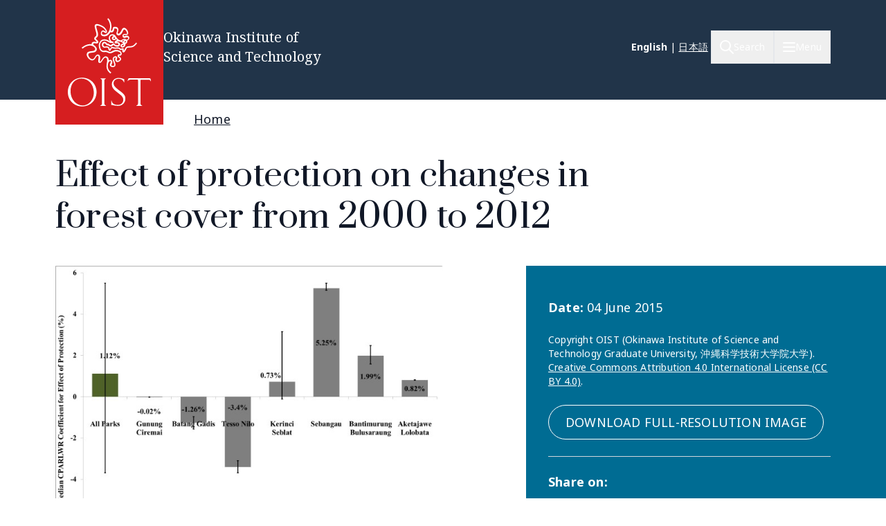

--- FILE ---
content_type: text/html; charset=UTF-8
request_url: https://www.oist.jp/news-center/photos/effect-protection-changes-forest-cover-2000-2012
body_size: 22099
content:
<!DOCTYPE html>
<html lang="en" dir="ltr" prefix="content: http://purl.org/rss/1.0/modules/content/  dc: http://purl.org/dc/terms/  foaf: http://xmlns.com/foaf/0.1/  og: http://ogp.me/ns#  rdfs: http://www.w3.org/2000/01/rdf-schema#  schema: http://schema.org/  sioc: http://rdfs.org/sioc/ns#  sioct: http://rdfs.org/sioc/types#  skos: http://www.w3.org/2004/02/skos/core#  xsd: http://www.w3.org/2001/XMLSchema# " class="scroll-smooth">
  <head>
    <!-- Google tag (gtag.js) -->
    <script async src="https://www.googletagmanager.com/gtag/js?id=G-P6NDCBGTJ1"></script>
    <script>
      window.dataLayer = window.dataLayer || [];
      function gtag(){dataLayer.push(arguments);}
      gtag('js', new Date());

      gtag('config', 'G-P6NDCBGTJ1');
    </script>
    <meta charset="utf-8" />
<link rel="canonical" href="https://www.oist.jp/news-center/photos/effect-protection-changes-forest-cover-2000-2012" />
<link rel="shortlink" href="https://www.oist.jp/media/19991" />
<meta property="og:site_name" content="Okinawa Institute of Science and Technology OIST" />
<meta property="og:type" content="article" />
<meta property="og:url" content="https://www.oist.jp/news-center/photos/effect-protection-changes-forest-cover-2000-2012" />
<meta property="og:title" content="Effect of protection on changes in forest cover from 2000 to 2012" />
<meta property="og:image" content="https://www.oist.jp/sites/default/files/styles/open_graph/public/photos/figure_1.jpg?h=58c8e3a4&amp;itok=03Lkm7nN" />
<meta name="twitter:card" content="summary" />
<meta name="twitter:title" content="Effect of protection on changes in forest cover from 2000 to 2012" />
<meta name="twitter:image" content="https://www.oist.jp/sites/default/files/styles/open_graph/public/photos/figure_1.jpg?h=58c8e3a4&amp;itok=03Lkm7nN" />
<meta name="msapplication-TileColor" content="#da532c" />
<meta name="msapplication-config" content="/themes/custom/server_theme/favicons/browserconfig.xml" />
<meta name="theme-color" content="#ffffff" />
<meta name="MobileOptimized" content="width" />
<meta name="HandheldFriendly" content="true" />
<meta name="viewport" content="width=device-width, initial-scale=1.0" />
<script type="application/ld+json">{
    "@context": "https://schema.org",
    "@graph": [
        {
            "@type": "Organization",
            "additionalType": "CollegeOrUniversity",
            "@id": "oist.jp",
            "name": "Okinawa Institute of Science and Technology",
            "description": "The Okinawa Institute of Science and Technology (OIST) is an interdisciplinary graduate school offering a 5-year PhD program in Science.",
            "url": "https://www.oist.jp/",
            "logo": {
                "@type": "ImageObject",
                "representativeOfPage": "False",
                "url": "https://oist.jp/sites/default/files/photos/shisa-only_600x600.jpg",
                "width": "600",
                "height": "600"
            },
            "address": {
                "@type": "PostalAddress",
                "streetAddress": "1919-1",
                "addressLocality": [
                    "Tancha",
                    "Onna"
                ],
                "addressRegion": [
                    "Kunigami District",
                    "Okinawa"
                ],
                "postalCode": "904-0495",
                "addressCountry": "JP"
            }
        }
    ]
}</script>
<link rel="icon" sizes="512x512" href="/themes/custom/server_theme/favicons/android-chrome-512x512.png" />
<link rel="icon" sizes="192x192" href="/themes/custom/server_theme/favicons/android-chrome-192x192.png" />
<link rel="apple-touch-icon" sizes="180x180" href="/themes/custom/server_theme/favicons/apple-touch-icon.png" />
<link rel="icon" href="/themes/custom/server_theme/favicons/favicon-48x48.png" type="image/png" />
<link rel="manifest" href="/themes/custom/server_theme/favicons/site.webmanifest" />
<link rel="mask-icon" href="/themes/custom/server_theme/favicons/safari-pinned-tab.svg" color="#5bbad5" />
<link rel="shortcut icon" href="/themes/custom/server_theme/favicons/favicon-48x48.png" />
<link rel="alternate" hreflang="en" href="https://www.oist.jp/news-center/photos/effect-protection-changes-forest-cover-2000-2012" />
<link rel="alternate" hreflang="ja" href="https://www.oist.jp/ja/news-center/photos/19992" />
<link rel="canonical" href="https://www.oist.jp/news-center/photos/effect-protection-changes-forest-cover-2000-2012" />
<link rel="shortlink" href="https://www.oist.jp/media/19991" />

    <title>Effect of protection on changes in forest cover from 2000 to 2012 | Okinawa Institute of Science and Technology OIST</title>
    <link rel="stylesheet" media="all" href="/sites/default/files/css/css_FxSh-Xs8ZoNDnQrEc1FutjCXCGPwMJsZwNEvaCRbTEM.css?delta=0&amp;language=en&amp;theme=server_theme&amp;include=eJxVzkEKgjEMhNEL9adHkrSMtZgmkglCPb2gq-6GN5uvq5C7NiFK_-8FUgZYugeqeSzR-UEh4o245QML9e6WvGCnDvUmejG3Thvn5y8YxXhqePP006izPws3E-tX9gX7ikDk" />
<link rel="stylesheet" media="all" href="/sites/default/files/css/css_ppO1t0XFuJWWlzpOepazSU6b4pR5ctjCom8DCnf0i4I.css?delta=1&amp;language=en&amp;theme=server_theme&amp;include=eJxVzkEKgjEMhNEL9adHkrSMtZgmkglCPb2gq-6GN5uvq5C7NiFK_-8FUgZYugeqeSzR-UEh4o245QML9e6WvGCnDvUmejG3Thvn5y8YxXhqePP006izPws3E-tX9gX7ikDk" />
<link rel="stylesheet" media="all" href="//fonts.googleapis.com/css?family=Open+Sans:400,400i,700" />
<link rel="stylesheet" media="all" href="//fonts.googleapis.com/css2?family=Roboto:wght@400;700&amp;display=swap" />
<link rel="stylesheet" media="all" href="/sites/default/files/css/css_FyprQeSnRn4P7VCApRgH0kHajkw5N5Q0fFK7NLLhrTE.css?delta=4&amp;language=en&amp;theme=server_theme&amp;include=eJxVzkEKgjEMhNEL9adHkrSMtZgmkglCPb2gq-6GN5uvq5C7NiFK_-8FUgZYugeqeSzR-UEh4o245QML9e6WvGCnDvUmejG3Thvn5y8YxXhqePP006izPws3E-tX9gX7ikDk" />

    <script src="/libraries/fontawesome/js/all.min.js?v=6.7.2" defer></script>
<script src="/libraries/fontawesome/js/v4-shims.min.js?v=6.7.2" defer></script>
<script src="https://player.vimeo.com/api/player.js"></script>

  </head>
  <body class="path-media font-body">
        <a href="#main-content" class="visually-hidden focusable skip-link">
      Skip to main content
    </a>
    
        <div class="dialog-off-canvas-main-canvas flex flex-col min-h-screen" data-off-canvas-main-canvas>
    <nav class="main-menu-wrapper flex-col items-stretch z-main-menu fixed inset-0 w-full h-screen bg-blue-primary text-white overflow-scroll lg:overflow-hidden main" role="navigation">
  <div class="px-4 sm:px-6 lg:px-8 xl:px-20 py-5 lg:py-6 flex flex-row justify-between items-center border-b border-gray-300">
    <div>
                    <img class="w-32 lg:w-48" src="/themes/custom/server_theme/dist/images/logo-footer.svg" alt="Logo">
                </div>
    <button name="close_menu" class="menu-close mt-2 w-6 h-6">
      <img src="/themes/custom/server_theme/dist/images/menu-close.svg" alt="Close menu">
    </button>
  </div>
  <div class="flex lg:flex-row px-4 sm:px-6 lg:px-8 xl:px-20 lg:overflow-hidden grow relative">
    
<div class="lg:hidden py-6 overflow-auto w-full">
                    <ul class="menu main-menu m-0 flex flex-col space-y-2">
                    <li class="menu-item flex flex-col">
                          <button href="" class="menu-root-item flex items-center text-2xl leading-11 font-header w-full text-left ">About <span class="expand-indicator flex justify-center items-center w-6 h-6 border-1 rounded-full border-white ml-4 "></span></button>
                                                
                    
                                                                                                                                                                                    <ul class="sub-menu text-lg font-normal">
                    <li class="menu-item flex flex-col my-2.5 px-2.5">
                          <a href="/about" class="menu-sub-item py-2 block ">About OIST</a>
                              </li>
                <li class="menu-item flex flex-col my-2.5 px-2.5">
                          <a href="/about/facts-and-figures" class="menu-sub-item py-2 block ">Facts and Figures</a>
                              </li>
                <li class="menu-item flex flex-col my-2.5 px-2.5">
                          <button class="menu-sub-item flex items-center py-2 text-left ">President <span class="expand-indicator flex justify-center items-center w-6 h-6 border-1 rounded-full border-white ml-4 "></span></button>
                                                
                    
                                                                                  <ul class="sub-menu text-lg font-normal">
                    <li class="menu-item flex flex-col my-2.5 px-2.5">
                          <a href="/about/president" class="menu-sub-item py-2 block ">President</a>
                              </li>
                <li class="menu-item flex flex-col my-2.5 px-2.5">
                          <a href="/about/president/media-library" class="menu-sub-item py-2 block ">Presidential Media Library</a>
                              </li>
                <li class="menu-item flex flex-col my-2.5 px-2.5">
                          <a href="/about/president/lectures" class="menu-sub-item py-2 block ">Presidential Lectures</a>
                              </li>
                <li class="menu-item flex flex-col my-2.5 px-2.5">
                          <a href="/about/president/office" class="menu-sub-item py-2 block ">Office of the President</a>
                              </li>
                <li class="menu-item flex flex-col my-2.5 px-2.5">
                          <a href="/about/president/university-management-forum" class="menu-sub-item py-2 block ">President&#039;s Council</a>
                              </li>
        </ul>
  
              </li>
                <li class="menu-item flex flex-col my-2.5 px-2.5">
                          <button class="menu-sub-item flex items-center py-2 text-left ">Leadership and Governance <span class="expand-indicator flex justify-center items-center w-6 h-6 border-1 rounded-full border-white ml-4 "></span></button>
                                                
                    
                                                                                                              <ul class="sub-menu text-lg font-normal">
                    <li class="menu-item flex flex-col my-2.5 px-2.5">
                          <a href="/about/leadership-governance" class="menu-sub-item py-2 block ">Leadership and Governance</a>
                              </li>
                <li class="menu-item flex flex-col my-2.5 px-2.5">
                          <a href="/about/officers-senior-management" class="menu-sub-item py-2 block ">Officers &amp; Senior Management</a>
                              </li>
                <li class="menu-item flex flex-col my-2.5 px-2.5">
                          <a href="/about/leadership-governance/board-governors" class="menu-sub-item py-2 block ">Board of Governors</a>
                              </li>
                <li class="menu-item flex flex-col my-2.5 px-2.5">
                          <a href="/about/leadership-governance/board-councilors" class="menu-sub-item py-2 block ">Board of Councilors</a>
                              </li>
                <li class="menu-item flex flex-col my-2.5 px-2.5">
                          <a href="/about/organigram" class="menu-sub-item py-2 block ">Organigram</a>
                              </li>
                <li class="menu-item flex flex-col my-2.5 px-2.5">
                          <a href="/about/former-presidents" class="menu-sub-item py-2 block ">Former Presidents</a>
                              </li>
                <li class="menu-item flex flex-col my-2.5 px-2.5">
                          <a href="/policy-library" class="menu-sub-item py-2 block ">Policies, Rules &amp; Procedures</a>
                              </li>
        </ul>
  
              </li>
                <li class="menu-item flex flex-col my-2.5 px-2.5">
                          <button class="menu-sub-item flex items-center py-2 text-left ">History <span class="expand-indicator flex justify-center items-center w-6 h-6 border-1 rounded-full border-white ml-4 "></span></button>
                                                
                    
                                                      <ul class="sub-menu text-lg font-normal">
                    <li class="menu-item flex flex-col my-2.5 px-2.5">
                          <a href="/about/history" class="menu-sub-item py-2 block ">History</a>
                              </li>
                <li class="menu-item flex flex-col my-2.5 px-2.5">
                          <a href="/about/history/oistpc" class="menu-sub-item py-2 block ">OIST Promotion Corporation</a>
                              </li>
                <li class="menu-item flex flex-col my-2.5 px-2.5">
                          <a href="/about/history/koji-omi" class="menu-sub-item py-2 block ">Koji Omi</a>
                              </li>
        </ul>
  
              </li>
                <li class="menu-item flex flex-col my-2.5 px-2.5">
                          <a href="/oist-publications-reports" class="menu-sub-item py-2 block ">Publications and Reports</a>
                              </li>
                <li class="menu-item flex flex-col my-2.5 px-2.5">
                          <button class="menu-sub-item flex items-center py-2 text-left ">Procurement <span class="expand-indicator flex justify-center items-center w-6 h-6 border-1 rounded-full border-white ml-4 "></span></button>
                                                
                    
                                                                                                                            <ul class="sub-menu text-lg font-normal">
                    <li class="menu-item flex flex-col my-2.5 px-2.5">
                          <a href="/about/procurement" class="menu-sub-item py-2 block ">Procurement</a>
                              </li>
                <li class="menu-item flex flex-col my-2.5 px-2.5">
                          <a href="/about/procurement/construction" class="menu-sub-item py-2 block ">Tender for Construction</a>
                              </li>
                <li class="menu-item flex flex-col my-2.5 px-2.5">
                          <a href="/about/procurement/article" class="menu-sub-item py-2 block ">Tender for Goods and Services</a>
                              </li>
                <li class="menu-item flex flex-col my-2.5 px-2.5">
                          <a href="/about/procurement/procurement-related-regulations" class="menu-sub-item py-2 block ">Procurement Regulations</a>
                              </li>
                <li class="menu-item flex flex-col my-2.5 px-2.5">
                          <a href="/about/procurement/guidance-business-partners-japan" class="menu-sub-item py-2 block ">Supplier Guidance (Japan)</a>
                              </li>
                <li class="menu-item flex flex-col my-2.5 px-2.5">
                          <a href="/about/procurement/guidance-international-business-partners" class="menu-sub-item py-2 block ">Supplier Guidance (International)</a>
                              </li>
                <li class="menu-item flex flex-col my-2.5 px-2.5">
                          <a href="/about/procurement/deliverysales-guidance-oist-campus" class="menu-sub-item py-2 block ">Directions for Delivery &amp; Sales</a>
                              </li>
                <li class="menu-item flex flex-col my-2.5 px-2.5">
                          <a href="/about/procurement/electronic-procurement-system" class="menu-sub-item py-2 block ">Electronic Procurement System</a>
                              </li>
        </ul>
  
              </li>
                <li class="menu-item flex flex-col my-2.5 px-2.5">
                          <a href="/whistleblower-report-hotline" class="menu-sub-item py-2 block ">Whistleblower Report Hotline</a>
                              </li>
                <li class="menu-item flex flex-col my-2.5 px-2.5">
                          <button class="menu-sub-item flex items-center py-2 text-left ">Information Disclosure <span class="expand-indicator flex justify-center items-center w-6 h-6 border-1 rounded-full border-white ml-4 "></span></button>
                                                
                    
                                                                                                                                                        <ul class="sub-menu text-lg font-normal">
                    <li class="menu-item flex flex-col my-2.5 px-2.5">
                          <a href="/about/disclosure" class="menu-sub-item py-2 block ">Information Disclosure</a>
                              </li>
                <li class="menu-item flex flex-col my-2.5 px-2.5">
                          <a href="/about/disclosure/basic-information" class="menu-sub-item py-2 block ">Basic Information</a>
                              </li>
                <li class="menu-item flex flex-col my-2.5 px-2.5">
                          <a href="/about/disclosure/guidance-on-the-procedures-for-information-access" class="menu-sub-item py-2 block ">Guidance on the Procedures for Information Access</a>
                              </li>
                <li class="menu-item flex flex-col my-2.5 px-2.5">
                          <a href="/about/disclosure/guidance-on-the-procedures-for-personal-information-protection" class="menu-sub-item py-2 block ">Guidance on the Procedures for Personal Information Protection</a>
                              </li>
                <li class="menu-item flex flex-col my-2.5 px-2.5">
                          <a href="/about/disclosure/regarding-article-47-of-the-private-school-act" class="menu-sub-item py-2 block ">Regarding the Private School Act</a>
                              </li>
                <li class="menu-item flex flex-col my-2.5 px-2.5">
                          <a href="/about/disclosure/regarding-the-school-education-act" class="menu-sub-item py-2 block ">Regarding the School Education Act</a>
                              </li>
                <li class="menu-item flex flex-col my-2.5 px-2.5">
                          <a href="/about/disclosure/regarding-information-held-by-independent-administrative-agencies" class="menu-sub-item py-2 block ">Regarding Information Held by Independent Administrative Agencies</a>
                              </li>
                <li class="menu-item flex flex-col my-2.5 px-2.5">
                          <a href="/about/disclosure/regarding-the-provisions-of-the-document-management-act" class="menu-sub-item py-2 block ">Regarding the provisions of the Document Management Act</a>
                              </li>
                <li class="menu-item flex flex-col my-2.5 px-2.5">
                          <a href="/about/disclosure/regarding-the-personal-information-protection-act" class="menu-sub-item py-2 block ">Regarding the Personal Information Protection Act</a>
                              </li>
                <li class="menu-item flex flex-col my-2.5 px-2.5">
                          <a href="/about/disclosure/others" class="menu-sub-item py-2 block ">Other</a>
                              </li>
        </ul>
  
              </li>
                <li class="menu-item flex flex-col my-2.5 px-2.5">
                          <button class="menu-sub-item flex items-center py-2 text-left ">Health and Safety <span class="expand-indicator flex justify-center items-center w-6 h-6 border-1 rounded-full border-white ml-4 "></span></button>
                                                
                    
                                                      <ul class="sub-menu text-lg font-normal">
                    <li class="menu-item flex flex-col my-2.5 px-2.5">
                          <a href="/node/45113" class="menu-sub-item py-2 block ">Health and Safety at OIST</a>
                              </li>
                <li class="menu-item flex flex-col my-2.5 px-2.5">
                          <a href="/about/health-safety/know-safety-no-pain" class="menu-sub-item py-2 block ">Know Safety, No Pain</a>
                              </li>
                <li class="menu-item flex flex-col my-2.5 px-2.5">
                          <a href="/about/health-safety/health-center" class="menu-sub-item py-2 block ">Health Center</a>
                              </li>
        </ul>
  
              </li>
                <li class="menu-item flex flex-col my-2.5 px-2.5">
                          <a href="/clinic" class="menu-sub-item py-2 block ">OIST Clinic</a>
                              </li>
                <li class="menu-item flex flex-col my-2.5 px-2.5">
                          <button class="menu-sub-item flex items-center py-2 text-left ">Privacy Policy <span class="expand-indicator flex justify-center items-center w-6 h-6 border-1 rounded-full border-white ml-4 "></span></button>
                                                
                    
                                        <ul class="sub-menu text-lg font-normal">
                    <li class="menu-item flex flex-col my-2.5 px-2.5">
                          <a href="/about/privacy-policy" class="menu-sub-item py-2 block ">Privacy Policy</a>
                              </li>
                <li class="menu-item flex flex-col my-2.5 px-2.5">
                          <a href="/about/disclosure/regarding-the-personal-information-protection-act" class="menu-sub-item py-2 block ">Personal Information File Register</a>
                              </li>
        </ul>
  
              </li>
        </ul>
  
              </li>
                <li class="menu-item flex flex-col">
                          <button href="" class="menu-root-item flex items-center text-2xl leading-11 font-header w-full text-left ">Research <span class="expand-indicator flex justify-center items-center w-6 h-6 border-1 rounded-full border-white ml-4 "></span></button>
                                                
                    
                                                                                                                                          <ul class="sub-menu text-lg font-normal">
                    <li class="menu-item flex flex-col my-2.5 px-2.5">
                          <a href="/research" class="menu-sub-item py-2 block ">Research at OIST</a>
                              </li>
                <li class="menu-item flex flex-col my-2.5 px-2.5">
                          <button class="menu-sub-item flex items-center py-2 text-left ">Researchers and Research Units <span class="expand-indicator flex justify-center items-center w-6 h-6 border-1 rounded-full border-white ml-4 "></span></button>
                                                
                    
                                                                                  <ul class="sub-menu text-lg font-normal">
                    <li class="menu-item flex flex-col my-2.5 px-2.5">
                          <a href="/research/researchers_and_researchunits" class="menu-sub-item py-2 block ">Researchers and Research Units</a>
                              </li>
                <li class="menu-item flex flex-col my-2.5 px-2.5">
                          <a href="/research/faculty-members" class="menu-sub-item py-2 block ">Faculty</a>
                              </li>
                <li class="menu-item flex flex-col my-2.5 px-2.5">
                          <a href="/research/research-units" class="menu-sub-item py-2 block ">Research Units</a>
                              </li>
                <li class="menu-item flex flex-col my-2.5 px-2.5">
                          <a href="/stg" class="menu-sub-item py-2 block ">サイエンス・テクノロジー・グループ</a>
                              </li>
                <li class="menu-item flex flex-col my-2.5 px-2.5">
                          <a href="/research/buribushi" class="menu-sub-item py-2 block ">Buribushi Fellowship</a>
                              </li>
        </ul>
  
              </li>
                <li class="menu-item flex flex-col my-2.5 px-2.5">
                          <button class="menu-sub-item flex items-center py-2 text-left ">Open Centers <span class="expand-indicator flex justify-center items-center w-6 h-6 border-1 rounded-full border-white ml-4 "></span></button>
                                                
                    
                                                      <ul class="sub-menu text-lg font-normal">
                    <li class="menu-item flex flex-col my-2.5 px-2.5">
                          <a href="/research/open_center" class="menu-sub-item py-2 block ">Open Centers</a>
                              </li>
                <li class="menu-item flex flex-col my-2.5 px-2.5">
                          <a href="/ocqt" class="menu-sub-item py-2 block ">OIST Center for Quantum Technologies</a>
                              </li>
                <li class="menu-item flex flex-col my-2.5 px-2.5">
                          <a href="/energy" class="menu-sub-item py-2 block ">Open Center for Energy</a>
                              </li>
        </ul>
  
              </li>
                <li class="menu-item flex flex-col my-2.5 px-2.5">
                          <button class="menu-sub-item flex items-center py-2 text-left ">Research Activities <span class="expand-indicator flex justify-center items-center w-6 h-6 border-1 rounded-full border-white ml-4 "></span></button>
                                                
                    
                                                                                  <ul class="sub-menu text-lg font-normal">
                    <li class="menu-item flex flex-col my-2.5 px-2.5">
                          <a href="/research/activities" class="menu-sub-item py-2 block ">Research Activities</a>
                              </li>
                <li class="menu-item flex flex-col my-2.5 px-2.5">
                          <a href="/research/discover" class="menu-sub-item py-2 block ">Research Specialties</a>
                              </li>
                <li class="menu-item flex flex-col my-2.5 px-2.5">
                          <a href="/conference" class="menu-sub-item py-2 block ">Conferences &amp; Workshops</a>
                              </li>
                <li class="menu-item flex flex-col my-2.5 px-2.5">
                          <a href="/annual-reports" class="menu-sub-item py-2 block ">Annual Reports</a>
                              </li>
                <li class="menu-item flex flex-col my-2.5 px-2.5">
                          <a href="/research/research-news" class="menu-sub-item py-2 block ">Research News</a>
                              </li>
        </ul>
  
              </li>
                <li class="menu-item flex flex-col my-2.5 px-2.5">
                          <button class="menu-sub-item flex items-center py-2 text-left ">Research Facilities <span class="expand-indicator flex justify-center items-center w-6 h-6 border-1 rounded-full border-white ml-4 "></span></button>
                                                
                    
                                                                                  <ul class="sub-menu text-lg font-normal">
                    <li class="menu-item flex flex-col my-2.5 px-2.5">
                          <a href="/research/facilities" class="menu-sub-item py-2 block ">Research Facilities</a>
                              </li>
                <li class="menu-item flex flex-col my-2.5 px-2.5">
                          <a href="/core-facilities" class="menu-sub-item py-2 block ">Core Facilities</a>
                              </li>
                <li class="menu-item flex flex-col my-2.5 px-2.5">
                          <a href="/campus/marine-science-station" class="menu-sub-item py-2 block ">OIST Marine Science Station</a>
                              </li>
                <li class="menu-item flex flex-col my-2.5 px-2.5">
                          <a href="/research/open-innovation-facilities/sea-nexus" class="menu-sub-item py-2 block ">OIST Sea neXus</a>
                              </li>
                <li class="menu-item flex flex-col my-2.5 px-2.5">
                          <a href="/research/open-innovation-facilities/land-nexus" class="menu-sub-item py-2 block ">OIST Land neXus</a>
                              </li>
        </ul>
  
              </li>
                <li class="menu-item flex flex-col my-2.5 px-2.5">
                          <button class="menu-sub-item flex items-center py-2 text-left ">Research Support <span class="expand-indicator flex justify-center items-center w-6 h-6 border-1 rounded-full border-white ml-4 "></span></button>
                                                
                    
                                                                                                                            <ul class="sub-menu text-lg font-normal">
                    <li class="menu-item flex flex-col my-2.5 px-2.5">
                          <a href="/research/support" class="menu-sub-item py-2 block ">Research Support</a>
                              </li>
                <li class="menu-item flex flex-col my-2.5 px-2.5">
                          <a href="/research/research-funds" class="menu-sub-item py-2 block ">Research Funds</a>
                              </li>
                <li class="menu-item flex flex-col my-2.5 px-2.5">
                          <a href="/research/library" class="menu-sub-item py-2 block ">Library</a>
                              </li>
                <li class="menu-item flex flex-col my-2.5 px-2.5">
                          <a href="/research/repository" class="menu-sub-item py-2 block ">OIST IR (Institutional Repository)</a>
                              </li>
                <li class="menu-item flex flex-col my-2.5 px-2.5">
                          <a href="/core-facilities" class="menu-sub-item py-2 block ">Core Facilities</a>
                              </li>
                <li class="menu-item flex flex-col my-2.5 px-2.5">
                          <a href="/fao/c-hub" class="menu-sub-item py-2 block ">Research Professional Development</a>
                              </li>
                <li class="menu-item flex flex-col my-2.5 px-2.5">
                          <a href="/innovation" class="menu-sub-item py-2 block ">Industry-Academia-Government-Finance Collaboration</a>
                              </li>
                <li class="menu-item flex flex-col my-2.5 px-2.5">
                          <a href="/provost/shohei-suzuki-research-safety-fund" class="menu-sub-item py-2 block ">Shohei Suzuki Research Safety Fund</a>
                              </li>
        </ul>
  
              </li>
                <li class="menu-item flex flex-col my-2.5 px-2.5">
                          <button class="menu-sub-item flex items-center py-2 text-left ">Grants &amp; Partnerships <span class="expand-indicator flex justify-center items-center w-6 h-6 border-1 rounded-full border-white ml-4 "></span></button>
                                                
                    
                                                                                  <ul class="sub-menu text-lg font-normal">
                    <li class="menu-item flex flex-col my-2.5 px-2.5">
                          <a href="/research/grant_and_partnership" class="menu-sub-item py-2 block ">Grants &amp; Partnerships</a>
                              </li>
                <li class="menu-item flex flex-col my-2.5 px-2.5">
                          <a href="/visiting-program" class="menu-sub-item py-2 block ">Visiting Program</a>
                              </li>
                <li class="menu-item flex flex-col my-2.5 px-2.5">
                          <a href="/academic-partnerships" class="menu-sub-item py-2 block ">Academic Partnership</a>
                              </li>
                <li class="menu-item flex flex-col my-2.5 px-2.5">
                          <a href="/research/institutional_grant" class="menu-sub-item py-2 block ">Institutional Grant Initiatives</a>
                              </li>
                <li class="menu-item flex flex-col my-2.5 px-2.5">
                          <a href="/research/other_grant" class="menu-sub-item py-2 block ">Other Grant Initiatives</a>
                              </li>
        </ul>
  
              </li>
                <li class="menu-item flex flex-col my-2.5 px-2.5">
                          <button class="menu-sub-item flex items-center py-2 text-left ">Academic Governance <span class="expand-indicator flex justify-center items-center w-6 h-6 border-1 rounded-full border-white ml-4 "></span></button>
                                                
                    
                                                                    <ul class="sub-menu text-lg font-normal">
                    <li class="menu-item flex flex-col my-2.5 px-2.5">
                          <a href="/research/provost_deans" class="menu-sub-item py-2 block ">Academic Governance</a>
                              </li>
                <li class="menu-item flex flex-col my-2.5 px-2.5">
                          <a href="/research/provost" class="menu-sub-item py-2 block ">Office of the Provost</a>
                              </li>
                <li class="menu-item flex flex-col my-2.5 px-2.5">
                          <a href="/dor" class="menu-sub-item py-2 block ">Dean of Research Office</a>
                              </li>
                <li class="menu-item flex flex-col my-2.5 px-2.5">
                          <a href="/education/gs/structure-sections" class="menu-sub-item py-2 block ">Office of Dean of Graduate School</a>
                              </li>
        </ul>
  
              </li>
                <li class="menu-item flex flex-col my-2.5 px-2.5">
                          <button class="menu-sub-item flex items-center py-2 text-left ">Research Compliance <span class="expand-indicator flex justify-center items-center w-6 h-6 border-1 rounded-full border-white ml-4 "></span></button>
                                                
                    
                                                                                  <ul class="sub-menu text-lg font-normal">
                    <li class="menu-item flex flex-col my-2.5 px-2.5">
                          <a href="/research/compliance" class="menu-sub-item py-2 block ">Research Compliance</a>
                              </li>
                <li class="menu-item flex flex-col my-2.5 px-2.5">
                          <a href="/research/research-integrity" class="menu-sub-item py-2 block ">Research Integrity</a>
                              </li>
                <li class="menu-item flex flex-col my-2.5 px-2.5">
                          <a href="/research/safe-responsible-research" class="menu-sub-item py-2 block ">Research Safety</a>
                              </li>
                <li class="menu-item flex flex-col my-2.5 px-2.5">
                          <a href="/okinawa-institute-science-and-technology-graduate-university-research-data-management-and" class="menu-sub-item py-2 block ">Data Management</a>
                              </li>
                <li class="menu-item flex flex-col my-2.5 px-2.5">
                          <a href="/research/compliance-initiative" class="menu-sub-item py-2 block ">Compliance Initiative</a>
                              </li>
        </ul>
  
              </li>
        </ul>
  
              </li>
                <li class="menu-item flex flex-col">
                          <a href="/education" class="menu-root-item block text-2xl leading-11 font-header w-full text-left ">Education</a>
                              </li>
                <li class="menu-item flex flex-col">
                          <a href="/admissions" class="menu-root-item block text-2xl leading-11 font-header w-full text-left ">Admissions</a>
                              </li>
                <li class="menu-item flex flex-col">
                          <a href="/innovation" class="menu-root-item block text-2xl leading-11 font-header w-full text-left ">Innovation</a>
                              </li>
                <li class="menu-item flex flex-col">
                          <button href="" class="menu-root-item flex items-center text-2xl leading-11 font-header w-full text-left ">News <span class="expand-indicator flex justify-center items-center w-6 h-6 border-1 rounded-full border-white ml-4 "></span></button>
                                                
                    
                                                                                                              <ul class="sub-menu text-lg font-normal">
                    <li class="menu-item flex flex-col my-2.5 px-2.5">
                          <a href="/about/news-center" class="menu-sub-item py-2 block ">News</a>
                              </li>
                <li class="menu-item flex flex-col my-2.5 px-2.5">
                          <a href="/about/media-coverage" class="menu-sub-item py-2 block ">Media Coverage</a>
                              </li>
                <li class="menu-item flex flex-col my-2.5 px-2.5">
                          <a href="/social-media" class="menu-sub-item py-2 block ">Social Media</a>
                              </li>
                <li class="menu-item flex flex-col my-2.5 px-2.5">
                          <a href="/about/photos" class="menu-sub-item py-2 block ">Photo Galleries</a>
                              </li>
                <li class="menu-item flex flex-col my-2.5 px-2.5">
                          <a href="/research/podcast" class="menu-sub-item py-2 block ">Podcast</a>
                              </li>
                <li class="menu-item flex flex-col my-2.5 px-2.5">
                          <a href="/research/videos" class="menu-sub-item py-2 block ">Videos</a>
                              </li>
                <li class="menu-item flex flex-col my-2.5 px-2.5">
                          <a href="/news/for-the-press" class="menu-sub-item py-2 block ">To members of the press</a>
                              </li>
        </ul>
  
              </li>
                <li class="menu-item flex flex-col">
                          <button href="" class="menu-root-item flex items-center text-2xl leading-11 font-header w-full text-left ">Outreach <span class="expand-indicator flex justify-center items-center w-6 h-6 border-1 rounded-full border-white ml-4 "></span></button>
                                                
                    
                                                                                                                                                        <ul class="sub-menu text-lg font-normal">
                    <li class="menu-item flex flex-col my-2.5 px-2.5">
                          <a href="/outreach" class="menu-sub-item py-2 block ">Community and Education Outreach</a>
                              </li>
                <li class="menu-item flex flex-col my-2.5 px-2.5">
                          <a href="/outreach/update" class="menu-sub-item py-2 block ">Outreach News</a>
                              </li>
                <li class="menu-item flex flex-col my-2.5 px-2.5">
                          <a href="/outreach/elementary-school" class="menu-sub-item py-2 block ">Elementary School</a>
                              </li>
                <li class="menu-item flex flex-col my-2.5 px-2.5">
                          <a href="/outreach/junior-high-school" class="menu-sub-item py-2 block ">Junior High School</a>
                              </li>
                <li class="menu-item flex flex-col my-2.5 px-2.5">
                          <a href="/outreach/high-school" class="menu-sub-item py-2 block ">High School</a>
                              </li>
                <li class="menu-item flex flex-col my-2.5 px-2.5">
                          <a href="/outreach/university" class="menu-sub-item py-2 block ">University</a>
                              </li>
                <li class="menu-item flex flex-col my-2.5 px-2.5">
                          <a href="/outreach/general-public" class="menu-sub-item py-2 block ">General Public</a>
                              </li>
                <li class="menu-item flex flex-col my-2.5 px-2.5">
                          <button class="menu-sub-item flex items-center py-2 text-left ">Our contribution to Okinawa <span class="expand-indicator flex justify-center items-center w-6 h-6 border-1 rounded-full border-white ml-4 "></span></button>
                                                
                    
                                                      <ul class="sub-menu text-lg font-normal">
                    <li class="menu-item flex flex-col my-2.5 px-2.5">
                          <a href="/outreach/contribution" class="menu-sub-item py-2 block ">Our contribution to Okinawa</a>
                              </li>
                <li class="menu-item flex flex-col my-2.5 px-2.5">
                          <a href="/outreach/community/covid" class="menu-sub-item py-2 block ">COVID Community Projects</a>
                              </li>
                <li class="menu-item flex flex-col my-2.5 px-2.5">
                          <a href="/outreach/community/spotlight" class="menu-sub-item py-2 block ">OISTer Spotlight</a>
                              </li>
        </ul>
  
              </li>
                <li class="menu-item flex flex-col my-2.5 px-2.5">
                          <a href="/sdg" class="menu-sub-item py-2 block ">SDGs</a>
                              </li>
                <li class="menu-item flex flex-col my-2.5 px-2.5">
                          <a href="/outreach/oist-science-studio" class="menu-sub-item py-2 block ">OIST Science Studio</a>
                              </li>
        </ul>
  
              </li>
                <li class="menu-item flex flex-col">
                          <button href="" class="menu-root-item flex items-center text-2xl leading-11 font-header w-full text-left ">Campus <span class="expand-indicator flex justify-center items-center w-6 h-6 border-1 rounded-full border-white ml-4 "></span></button>
                                                
                    
                                                                                                              <ul class="sub-menu text-lg font-normal">
                    <li class="menu-item flex flex-col my-2.5 px-2.5">
                          <button class="menu-sub-item flex items-center py-2 text-left ">Campus <span class="expand-indicator flex justify-center items-center w-6 h-6 border-1 rounded-full border-white ml-4 "></span></button>
                                                
                    
                                                                                                                                                        <ul class="sub-menu text-lg font-normal">
                    <li class="menu-item flex flex-col my-2.5 px-2.5">
                          <a href="/campus" class="menu-sub-item py-2 block ">Campus</a>
                              </li>
                <li class="menu-item flex flex-col my-2.5 px-2.5">
                          <a href="/resource-center" class="menu-sub-item py-2 block ">Resource Center</a>
                              </li>
                <li class="menu-item flex flex-col my-2.5 px-2.5">
                          <a href="/clinic" class="menu-sub-item py-2 block ">OIST Clinic</a>
                              </li>
                <li class="menu-item flex flex-col my-2.5 px-2.5">
                          <a href="/recreation" class="menu-sub-item py-2 block ">Recreation Services</a>
                              </li>
                <li class="menu-item flex flex-col my-2.5 px-2.5">
                          <a href="/campus/visitors-center-shops-restaurants" class="menu-sub-item py-2 block ">Shops and Restaurants</a>
                              </li>
                <li class="menu-item flex flex-col my-2.5 px-2.5">
                          <a href="/campus/childcare-education" class="menu-sub-item py-2 block ">Childcare and Education</a>
                              </li>
                <li class="menu-item flex flex-col my-2.5 px-2.5">
                          <a href="/campus/housing" class="menu-sub-item py-2 block ">Housing</a>
                              </li>
                <li class="menu-item flex flex-col my-2.5 px-2.5">
                          <a href="/campus/community-facilities" class="menu-sub-item py-2 block ">Community Facilities</a>
                              </li>
                <li class="menu-item flex flex-col my-2.5 px-2.5">
                          <a href="/campus/research-facilities" class="menu-sub-item py-2 block ">Research Facilities</a>
                              </li>
                <li class="menu-item flex flex-col my-2.5 px-2.5">
                          <a href="/campus/ganjuu-wellbeing-service" class="menu-sub-item py-2 block ">Ganjuu Wellbeing Service</a>
                              </li>
        </ul>
  
              </li>
                <li class="menu-item flex flex-col my-2.5 px-2.5">
                          <a href="/campus/access-map" class="menu-sub-item py-2 block ">Access</a>
                              </li>
                <li class="menu-item flex flex-col my-2.5 px-2.5">
                          <a href="/campus/parking" class="menu-sub-item py-2 block ">Parking</a>
                              </li>
                <li class="menu-item flex flex-col my-2.5 px-2.5">
                          <a href="/conference-venues" class="menu-sub-item py-2 block ">Event Venues</a>
                              </li>
                <li class="menu-item flex flex-col my-2.5 px-2.5">
                          <a href="/campus/tokyo-office" class="menu-sub-item py-2 block ">Tokyo Office</a>
                              </li>
                <li class="menu-item flex flex-col my-2.5 px-2.5">
                          <a href="/campus/seaside-house" class="menu-sub-item py-2 block ">Seaside House</a>
                              </li>
                <li class="menu-item flex flex-col my-2.5 px-2.5">
                          <a href="/campus/marine-science-station" class="menu-sub-item py-2 block ">Marine Science Station</a>
                              </li>
        </ul>
  
              </li>
                <li class="menu-item flex flex-col">
                          <button href="" class="menu-root-item flex items-center text-2xl leading-11 font-header w-full text-left ">Careers <span class="expand-indicator flex justify-center items-center w-6 h-6 border-1 rounded-full border-white ml-4 "></span></button>
                                                
                    
                                                                                                              <ul class="sub-menu text-lg font-normal">
                    <li class="menu-item flex flex-col my-2.5 px-2.5">
                          <a href="/careers" class="menu-sub-item py-2 block ">Open Positions</a>
                              </li>
                <li class="menu-item flex flex-col my-2.5 px-2.5">
                          <a href="/careers/faculty-positions" class="menu-sub-item py-2 block ">Faculty Positions</a>
                              </li>
                <li class="menu-item flex flex-col my-2.5 px-2.5">
                          <a href="/careers/background-check" class="menu-sub-item py-2 block ">Background Check</a>
                              </li>
                <li class="menu-item flex flex-col my-2.5 px-2.5">
                          <a href="https://groups.oist.jp/hr-relocation" class="menu-sub-item py-2 block ">HR Relocation</a>
                              </li>
                <li class="menu-item flex flex-col my-2.5 px-2.5">
                          <a href="/diversity" class="menu-sub-item py-2 block ">Diversity</a>
                              </li>
                <li class="menu-item flex flex-col my-2.5 px-2.5">
                          <a href="/c-hub" class="menu-sub-item py-2 block ">Professional Development &amp; Inclusion</a>
                              </li>
                <li class="menu-item flex flex-col my-2.5 px-2.5">
                          <a href="/careers/faq" class="menu-sub-item py-2 block ">FAQ</a>
                              </li>
        </ul>
  
              </li>
        </ul>
  
</div>



<div class="menu_level_0 hidden lg:block menu_level_0 py-6 pr-8 overflow-auto scrollbar scrollbar-thin scrollbar-thumb-blue-gray scrollbar-rounded-full scrollbar-track-blue-dark">
                                
          <div data-menu-level="0" id="root" class="menu main-menu">
        <ul class="m-0 flex flex-col space-y-3 lg:space-y-3 lg:relative">
                      
            <li>
                                            <button data-menu-child="db3b68c0-67d5-4863-a7f7-625dea19ff71" href="" class="menu-root-item flex items-center base leading-11 lg:text-xl font-header lg:pb-2 w-full text-left ">About <span class="expand-indicator flex justify-center items-center w-6 h-6 border-1 rounded-full border-white ml-4 "></span></button>
                                        </li>
                      
            <li>
                                            <button data-menu-child="cf5be12c-d9c1-4693-8c42-e1fcdab211a2" href="" class="menu-root-item flex items-center base leading-11 lg:text-xl font-header lg:pb-2 w-full text-left ">Research <span class="expand-indicator flex justify-center items-center w-6 h-6 border-1 rounded-full border-white ml-4 "></span></button>
                                        </li>
                      
            <li>
                                            <a data-menu-child="" href="/education" class="menu-root-item block base leading-11 lg:text-xl font-header lg:pb-2 w-full text-left ">Education</a>
                                        </li>
                      
            <li>
                                            <a data-menu-child="" href="/admissions" class="menu-root-item block base leading-11 lg:text-xl font-header lg:pb-2 w-full text-left ">Admissions</a>
                                        </li>
                      
            <li>
                                            <a data-menu-child="" href="/innovation" class="menu-root-item block base leading-11 lg:text-xl font-header lg:pb-2 w-full text-left ">Innovation</a>
                                        </li>
                      
            <li>
                                            <button data-menu-child="b01e58a4-c4b0-4759-8b7b-db20f80ba883" href="" class="menu-root-item flex items-center base leading-11 lg:text-xl font-header lg:pb-2 w-full text-left ">News <span class="expand-indicator flex justify-center items-center w-6 h-6 border-1 rounded-full border-white ml-4 "></span></button>
                                        </li>
                      
            <li>
                                            <button data-menu-child="8252691e-f800-4ed1-9ff2-2674fbf4c391" href="" class="menu-root-item flex items-center base leading-11 lg:text-xl font-header lg:pb-2 w-full text-left ">Outreach <span class="expand-indicator flex justify-center items-center w-6 h-6 border-1 rounded-full border-white ml-4 "></span></button>
                                        </li>
                      
            <li>
                                            <button data-menu-child="40edcacb-bfac-4667-82ec-ab46abfad443" href="" class="menu-root-item flex items-center base leading-11 lg:text-xl font-header lg:pb-2 w-full text-left ">Campus <span class="expand-indicator flex justify-center items-center w-6 h-6 border-1 rounded-full border-white ml-4 "></span></button>
                                        </li>
                      
            <li>
                                            <button data-menu-child="5dde840c-fadc-4777-aebf-fe3b84984858" href="" class="menu-root-item flex items-center base leading-11 lg:text-xl font-header lg:pb-2 w-full text-left ">Careers <span class="expand-indicator flex justify-center items-center w-6 h-6 border-1 rounded-full border-white ml-4 "></span></button>
                                        </li>
                  </ul>
      </div>
    
                        
                                            
    
                        
                              
                              
                                            
    
                        
                              
                              
                              
                              
                

                              
                                            
    
                        
                              
                              
                              
                              
                              
                              
                

                              
                                            
    
                        
                              
                              
                

                              
                              
                                            
    
                        
                              
                              
                              
                              
                              
                              
                              
                

                              
                              
                                            
    
                        
                              
                              
                              
                              
                              
                              
                              
                              
                              
                

                              
                                            
    
                        
                              
                              
                

                              
                              
                                            
    
                        
                              
                

                

                              
                                            
    
                        
                              
                                            
    
                        
                              
                              
                              
                              
                

                              
                                            
    
                        
                              
                              
                

                              
                                            
    
                        
                              
                              
                              
                              
                

                              
                                            
    
                        
                              
                              
                              
                              
                

                              
                                            
    
                        
                              
                              
                              
                              
                              
                              
                              
                

                              
                                            
    
                        
                              
                              
                              
                              
                

                              
                                            
    
                        
                              
                              
                              
                

                              
                                            
    
                        
                              
                              
                              
                              
                

                

                              
                              
                              
                              
                                            
    
                        
                              
                              
                              
                              
                              
                              
                

                              
                                            
    
                        
                              
                              
                              
                              
                              
                              
                              
                                            
    
                        
                              
                              
                

                              
                              
                

                              
                                            
    
                        
                                            
    
                        
                              
                              
                              
                              
                              
                              
                              
                              
                              
                

                              
                              
                              
                              
                              
                              
                

                              
                                            
    
                        
                              
                              
                              
                              
                              
                              
                

                

</div>
<div class="menu_level_1 hidden lg:block menu_level_0 py-6 pr-8 overflow-auto scrollbar scrollbar-thin scrollbar-thumb-blue-gray scrollbar-rounded-full scrollbar-track-blue-dark">
                      
      
                                                                                                                                              
    
                        
                                  
                    
                                                                                                                                                                                        
          <div data-menu-level="1" id="db3b68c0-67d5-4863-a7f7-625dea19ff71" class="menu sub-menu">
        <ul class="lg:flex-col lg:space-y-3 lg:xl lg:ml-12 lg:px-2.5">
                      
            <li>
                                            <a data-menu-child="" href="/about" class="menu-sub-item py-2 lg:py-0 block ">About OIST</a>
                                        </li>
                      
            <li>
                                            <a data-menu-child="" href="/about/facts-and-figures" class="menu-sub-item py-2 lg:py-0 block ">Facts and Figures</a>
                                        </li>
                      
            <li>
                                            <button data-menu-child="1f99cb1d-b07f-472c-9df6-d0d477f0f2e8" class="menu-sub-item flex items-center py-2 lg:py-0 text-left ">President <span class="expand-indicator flex justify-center items-center w-6 h-6 border-1 rounded-full border-white ml-4 "></span></button>
                                        </li>
                      
            <li>
                                            <button data-menu-child="c27fa62a-366a-44e1-9eeb-39ba5e751ed5" class="menu-sub-item flex items-center py-2 lg:py-0 text-left ">Leadership and Governance <span class="expand-indicator flex justify-center items-center w-6 h-6 border-1 rounded-full border-white ml-4 "></span></button>
                                        </li>
                      
            <li>
                                            <button data-menu-child="3d20caf0-8528-4220-b55e-aae0659a6b45" class="menu-sub-item flex items-center py-2 lg:py-0 text-left ">History <span class="expand-indicator flex justify-center items-center w-6 h-6 border-1 rounded-full border-white ml-4 "></span></button>
                                        </li>
                      
            <li>
                                            <a data-menu-child="" href="/oist-publications-reports" class="menu-sub-item py-2 lg:py-0 block ">Publications and Reports</a>
                                        </li>
                      
            <li>
                                            <button data-menu-child="1c66527c-ee6a-4e43-88a2-5b698b1a381e" class="menu-sub-item flex items-center py-2 lg:py-0 text-left ">Procurement <span class="expand-indicator flex justify-center items-center w-6 h-6 border-1 rounded-full border-white ml-4 "></span></button>
                                        </li>
                      
            <li>
                                            <a data-menu-child="" href="/whistleblower-report-hotline" class="menu-sub-item py-2 lg:py-0 block ">Whistleblower Report Hotline</a>
                                        </li>
                      
            <li>
                                            <button data-menu-child="84aee29d-ab41-47fb-a257-5f0c7c4c138c" class="menu-sub-item flex items-center py-2 lg:py-0 text-left ">Information Disclosure <span class="expand-indicator flex justify-center items-center w-6 h-6 border-1 rounded-full border-white ml-4 "></span></button>
                                        </li>
                      
            <li>
                                            <button data-menu-child="f9929068-52bf-4ced-a299-89e2dc3b93a2" class="menu-sub-item flex items-center py-2 lg:py-0 text-left ">Health and Safety <span class="expand-indicator flex justify-center items-center w-6 h-6 border-1 rounded-full border-white ml-4 "></span></button>
                                        </li>
                      
            <li>
                                            <a data-menu-child="" href="/clinic" class="menu-sub-item py-2 lg:py-0 block ">OIST Clinic</a>
                                        </li>
                      
            <li>
                                            <button data-menu-child="6af5e97f-8956-4680-806a-fefa1dc20a89" class="menu-sub-item flex items-center py-2 lg:py-0 text-left ">Privacy Policy <span class="expand-indicator flex justify-center items-center w-6 h-6 border-1 rounded-full border-white ml-4 "></span></button>
                                        </li>
                  </ul>
      </div>
    
                        
                              
                              
                                  
                    
                                                                                      
    
                        
                              
                              
                              
                              
                

                              
                                  
                    
                                                                                                                  
    
                        
                              
                              
                              
                              
                              
                              
                

                              
                                  
                    
                                                          
    
                        
                              
                              
                

                              
                              
                                  
                    
                                                                                                                                
    
                        
                              
                              
                              
                              
                              
                              
                              
                

                              
                              
                                  
                    
                                                                                                                                                            
    
                        
                              
                              
                              
                              
                              
                              
                              
                              
                              
                

                              
                                  
                    
                                                          
    
                        
                              
                              
                

                              
                              
                                  
                    
                                            
    
                        
                              
                

                

                              
                                  
                    
                                                                                                                                              
          <div data-menu-level="1" id="cf5be12c-d9c1-4693-8c42-e1fcdab211a2" class="menu sub-menu">
        <ul class="lg:flex-col lg:space-y-3 lg:xl lg:ml-12 lg:px-2.5">
                      
            <li>
                                            <a data-menu-child="" href="/research" class="menu-sub-item py-2 lg:py-0 block ">Research at OIST</a>
                                        </li>
                      
            <li>
                                            <button data-menu-child="306e64d7-4a9a-4da6-8e79-3ea2ca917af5" class="menu-sub-item flex items-center py-2 lg:py-0 text-left ">Researchers and Research Units <span class="expand-indicator flex justify-center items-center w-6 h-6 border-1 rounded-full border-white ml-4 "></span></button>
                                        </li>
                      
            <li>
                                            <button data-menu-child="9ff33150-e8fe-463c-a428-f8d9762bc0f3" class="menu-sub-item flex items-center py-2 lg:py-0 text-left ">Open Centers <span class="expand-indicator flex justify-center items-center w-6 h-6 border-1 rounded-full border-white ml-4 "></span></button>
                                        </li>
                      
            <li>
                                            <button data-menu-child="1738c59e-eb99-4e6c-b84e-448146a7c4f0" class="menu-sub-item flex items-center py-2 lg:py-0 text-left ">Research Activities <span class="expand-indicator flex justify-center items-center w-6 h-6 border-1 rounded-full border-white ml-4 "></span></button>
                                        </li>
                      
            <li>
                                            <button data-menu-child="81fb17f5-11ac-4240-8c52-94d745fe2e9e" class="menu-sub-item flex items-center py-2 lg:py-0 text-left ">Research Facilities <span class="expand-indicator flex justify-center items-center w-6 h-6 border-1 rounded-full border-white ml-4 "></span></button>
                                        </li>
                      
            <li>
                                            <button data-menu-child="8652c053-7c5f-44ef-8c1b-6aa477bc4cd6" class="menu-sub-item flex items-center py-2 lg:py-0 text-left ">Research Support <span class="expand-indicator flex justify-center items-center w-6 h-6 border-1 rounded-full border-white ml-4 "></span></button>
                                        </li>
                      
            <li>
                                            <button data-menu-child="26e88f7f-fb7c-4272-a0b1-684326ec3e7e" class="menu-sub-item flex items-center py-2 lg:py-0 text-left ">Grants &amp; Partnerships <span class="expand-indicator flex justify-center items-center w-6 h-6 border-1 rounded-full border-white ml-4 "></span></button>
                                        </li>
                      
            <li>
                                            <button data-menu-child="e858064f-d66c-4ecf-bb72-2aaf5a3fbf03" class="menu-sub-item flex items-center py-2 lg:py-0 text-left ">Academic Governance <span class="expand-indicator flex justify-center items-center w-6 h-6 border-1 rounded-full border-white ml-4 "></span></button>
                                        </li>
                      
            <li>
                                            <button data-menu-child="15f2aa9f-bdc7-42d3-b7e6-23fcbee9deb6" class="menu-sub-item flex items-center py-2 lg:py-0 text-left ">Research Compliance <span class="expand-indicator flex justify-center items-center w-6 h-6 border-1 rounded-full border-white ml-4 "></span></button>
                                        </li>
                  </ul>
      </div>
    
                        
                              
                                  
                    
                                                                                      
    
                        
                              
                              
                              
                              
                

                              
                                  
                    
                                                          
    
                        
                              
                              
                

                              
                                  
                    
                                                                                      
    
                        
                              
                              
                              
                              
                

                              
                                  
                    
                                                                                      
    
                        
                              
                              
                              
                              
                

                              
                                  
                    
                                                                                                                                
    
                        
                              
                              
                              
                              
                              
                              
                              
                

                              
                                  
                    
                                                                                      
    
                        
                              
                              
                              
                              
                

                              
                                  
                    
                                                                        
    
                        
                              
                              
                              
                

                              
                                  
                    
                                                                                      
    
                        
                              
                              
                              
                              
                

                

                              
                              
                              
                              
                                  
                    
                                                                                                                  
          <div data-menu-level="1" id="b01e58a4-c4b0-4759-8b7b-db20f80ba883" class="menu sub-menu">
        <ul class="lg:flex-col lg:space-y-3 lg:xl lg:ml-12 lg:px-2.5">
                      
            <li>
                                            <a data-menu-child="" href="/about/news-center" class="menu-sub-item py-2 lg:py-0 block ">News</a>
                                        </li>
                      
            <li>
                                            <a data-menu-child="" href="/about/media-coverage" class="menu-sub-item py-2 lg:py-0 block ">Media Coverage</a>
                                        </li>
                      
            <li>
                                            <a data-menu-child="" href="/social-media" class="menu-sub-item py-2 lg:py-0 block ">Social Media</a>
                                        </li>
                      
            <li>
                                            <a data-menu-child="" href="/about/photos" class="menu-sub-item py-2 lg:py-0 block ">Photo Galleries</a>
                                        </li>
                      
            <li>
                                            <a data-menu-child="" href="/research/podcast" class="menu-sub-item py-2 lg:py-0 block ">Podcast</a>
                                        </li>
                      
            <li>
                                            <a data-menu-child="" href="/research/videos" class="menu-sub-item py-2 lg:py-0 block ">Videos</a>
                                        </li>
                      
            <li>
                                            <a data-menu-child="" href="/news/for-the-press" class="menu-sub-item py-2 lg:py-0 block ">To members of the press</a>
                                        </li>
                  </ul>
      </div>
    
                        
                              
                              
                              
                              
                              
                              
                

                              
                                  
                    
                                                                                                                                                            
          <div data-menu-level="1" id="8252691e-f800-4ed1-9ff2-2674fbf4c391" class="menu sub-menu">
        <ul class="lg:flex-col lg:space-y-3 lg:xl lg:ml-12 lg:px-2.5">
                      
            <li>
                                            <a data-menu-child="" href="/outreach" class="menu-sub-item py-2 lg:py-0 block ">Community and Education Outreach</a>
                                        </li>
                      
            <li>
                                            <a data-menu-child="" href="/outreach/update" class="menu-sub-item py-2 lg:py-0 block ">Outreach News</a>
                                        </li>
                      
            <li>
                                            <a data-menu-child="" href="/outreach/elementary-school" class="menu-sub-item py-2 lg:py-0 block ">Elementary School</a>
                                        </li>
                      
            <li>
                                            <a data-menu-child="" href="/outreach/junior-high-school" class="menu-sub-item py-2 lg:py-0 block ">Junior High School</a>
                                        </li>
                      
            <li>
                                            <a data-menu-child="" href="/outreach/high-school" class="menu-sub-item py-2 lg:py-0 block ">High School</a>
                                        </li>
                      
            <li>
                                            <a data-menu-child="" href="/outreach/university" class="menu-sub-item py-2 lg:py-0 block ">University</a>
                                        </li>
                      
            <li>
                                            <a data-menu-child="" href="/outreach/general-public" class="menu-sub-item py-2 lg:py-0 block ">General Public</a>
                                        </li>
                      
            <li>
                                            <button data-menu-child="8c8e4b19-93a2-4d65-aae9-c8b9fa6af45b" class="menu-sub-item flex items-center py-2 lg:py-0 text-left ">Our contribution to Okinawa <span class="expand-indicator flex justify-center items-center w-6 h-6 border-1 rounded-full border-white ml-4 "></span></button>
                                        </li>
                      
            <li>
                                            <a data-menu-child="" href="/sdg" class="menu-sub-item py-2 lg:py-0 block ">SDGs</a>
                                        </li>
                      
            <li>
                                            <a data-menu-child="" href="/outreach/oist-science-studio" class="menu-sub-item py-2 lg:py-0 block ">OIST Science Studio</a>
                                        </li>
                  </ul>
      </div>
    
                        
                              
                              
                              
                              
                              
                              
                              
                                  
                    
                                                          
    
                        
                              
                              
                

                              
                              
                

                              
                                  
                    
                                                                                                                  
          <div data-menu-level="1" id="40edcacb-bfac-4667-82ec-ab46abfad443" class="menu sub-menu">
        <ul class="lg:flex-col lg:space-y-3 lg:xl lg:ml-12 lg:px-2.5">
                      
            <li>
                                            <button data-menu-child="30a78a21-1ca3-4535-975d-09d39b2016c7" class="menu-sub-item flex items-center py-2 lg:py-0 text-left ">Campus <span class="expand-indicator flex justify-center items-center w-6 h-6 border-1 rounded-full border-white ml-4 "></span></button>
                                        </li>
                      
            <li>
                                            <a data-menu-child="" href="/campus/access-map" class="menu-sub-item py-2 lg:py-0 block ">Access</a>
                                        </li>
                      
            <li>
                                            <a data-menu-child="" href="/campus/parking" class="menu-sub-item py-2 lg:py-0 block ">Parking</a>
                                        </li>
                      
            <li>
                                            <a data-menu-child="" href="/conference-venues" class="menu-sub-item py-2 lg:py-0 block ">Event Venues</a>
                                        </li>
                      
            <li>
                                            <a data-menu-child="" href="/campus/tokyo-office" class="menu-sub-item py-2 lg:py-0 block ">Tokyo Office</a>
                                        </li>
                      
            <li>
                                            <a data-menu-child="" href="/campus/seaside-house" class="menu-sub-item py-2 lg:py-0 block ">Seaside House</a>
                                        </li>
                      
            <li>
                                            <a data-menu-child="" href="/campus/marine-science-station" class="menu-sub-item py-2 lg:py-0 block ">Marine Science Station</a>
                                        </li>
                  </ul>
      </div>
    
                        
                                  
                    
                                                                                                                                                            
    
                        
                              
                              
                              
                              
                              
                              
                              
                              
                              
                

                              
                              
                              
                              
                              
                              
                

                              
                                  
                    
                                                                                                                  
          <div data-menu-level="1" id="5dde840c-fadc-4777-aebf-fe3b84984858" class="menu sub-menu">
        <ul class="lg:flex-col lg:space-y-3 lg:xl lg:ml-12 lg:px-2.5">
                      
            <li>
                                            <a data-menu-child="" href="/careers" class="menu-sub-item py-2 lg:py-0 block ">Open Positions</a>
                                        </li>
                      
            <li>
                                            <a data-menu-child="" href="/careers/faculty-positions" class="menu-sub-item py-2 lg:py-0 block ">Faculty Positions</a>
                                        </li>
                      
            <li>
                                            <a data-menu-child="" href="/careers/background-check" class="menu-sub-item py-2 lg:py-0 block ">Background Check</a>
                                        </li>
                      
            <li>
                                            <a data-menu-child="" href="https://groups.oist.jp/hr-relocation" class="menu-sub-item py-2 lg:py-0 block ">HR Relocation</a>
                                        </li>
                      
            <li>
                                            <a data-menu-child="" href="/diversity" class="menu-sub-item py-2 lg:py-0 block ">Diversity</a>
                                        </li>
                      
            <li>
                                            <a data-menu-child="" href="/c-hub" class="menu-sub-item py-2 lg:py-0 block ">Professional Development &amp; Inclusion</a>
                                        </li>
                      
            <li>
                                            <a data-menu-child="" href="/careers/faq" class="menu-sub-item py-2 lg:py-0 block ">FAQ</a>
                                        </li>
                  </ul>
      </div>
    
                        
                              
                              
                              
                              
                              
                              
                

                

</div>
<div class="menu_level_2 hidden lg:block menu_level_0 py-6 pr-8 overflow-auto scrollbar scrollbar-thin scrollbar-thumb-blue-gray scrollbar-rounded-full scrollbar-track-blue-dark">
                      
      
                                                                                                                                              
    
                        
                                  
                    
                                                                                                                                                                                        
    
                        
                              
                              
                                  
                    
                                                                                      
          <div data-menu-level="2" id="1f99cb1d-b07f-472c-9df6-d0d477f0f2e8" class="menu sub-menu">
        <ul class="lg:flex-col lg:space-y-3 lg:xl lg:ml-12 lg:px-2.5 lg:left-full">
                      
            <li>
                                            <a data-menu-child="" href="/about/president" class="menu-sub-item py-2 lg:py-0 block ">President</a>
                                        </li>
                      
            <li>
                                            <a data-menu-child="" href="/about/president/media-library" class="menu-sub-item py-2 lg:py-0 block ">Presidential Media Library</a>
                                        </li>
                      
            <li>
                                            <a data-menu-child="" href="/about/president/lectures" class="menu-sub-item py-2 lg:py-0 block ">Presidential Lectures</a>
                                        </li>
                      
            <li>
                                            <a data-menu-child="" href="/about/president/office" class="menu-sub-item py-2 lg:py-0 block ">Office of the President</a>
                                        </li>
                      
            <li>
                                            <a data-menu-child="" href="/about/president/university-management-forum" class="menu-sub-item py-2 lg:py-0 block ">President&#039;s Council</a>
                                        </li>
                  </ul>
      </div>
    
                        
                              
                              
                              
                              
                

                              
                                  
                    
                                                                                                                  
          <div data-menu-level="2" id="c27fa62a-366a-44e1-9eeb-39ba5e751ed5" class="menu sub-menu">
        <ul class="lg:flex-col lg:space-y-3 lg:xl lg:ml-12 lg:px-2.5 lg:left-full">
                      
            <li>
                                            <a data-menu-child="" href="/about/leadership-governance" class="menu-sub-item py-2 lg:py-0 block ">Leadership and Governance</a>
                                        </li>
                      
            <li>
                                            <a data-menu-child="" href="/about/officers-senior-management" class="menu-sub-item py-2 lg:py-0 block ">Officers &amp; Senior Management</a>
                                        </li>
                      
            <li>
                                            <a data-menu-child="" href="/about/leadership-governance/board-governors" class="menu-sub-item py-2 lg:py-0 block ">Board of Governors</a>
                                        </li>
                      
            <li>
                                            <a data-menu-child="" href="/about/leadership-governance/board-councilors" class="menu-sub-item py-2 lg:py-0 block ">Board of Councilors</a>
                                        </li>
                      
            <li>
                                            <a data-menu-child="" href="/about/organigram" class="menu-sub-item py-2 lg:py-0 block ">Organigram</a>
                                        </li>
                      
            <li>
                                            <a data-menu-child="" href="/about/former-presidents" class="menu-sub-item py-2 lg:py-0 block ">Former Presidents</a>
                                        </li>
                      
            <li>
                                            <a data-menu-child="" href="/policy-library" class="menu-sub-item py-2 lg:py-0 block ">Policies, Rules &amp; Procedures</a>
                                        </li>
                  </ul>
      </div>
    
                        
                              
                              
                              
                              
                              
                              
                

                              
                                  
                    
                                                          
          <div data-menu-level="2" id="3d20caf0-8528-4220-b55e-aae0659a6b45" class="menu sub-menu">
        <ul class="lg:flex-col lg:space-y-3 lg:xl lg:ml-12 lg:px-2.5 lg:left-full">
                      
            <li>
                                            <a data-menu-child="" href="/about/history" class="menu-sub-item py-2 lg:py-0 block ">History</a>
                                        </li>
                      
            <li>
                                            <a data-menu-child="" href="/about/history/oistpc" class="menu-sub-item py-2 lg:py-0 block ">OIST Promotion Corporation</a>
                                        </li>
                      
            <li>
                                            <a data-menu-child="" href="/about/history/koji-omi" class="menu-sub-item py-2 lg:py-0 block ">Koji Omi</a>
                                        </li>
                  </ul>
      </div>
    
                        
                              
                              
                

                              
                              
                                  
                    
                                                                                                                                
          <div data-menu-level="2" id="1c66527c-ee6a-4e43-88a2-5b698b1a381e" class="menu sub-menu">
        <ul class="lg:flex-col lg:space-y-3 lg:xl lg:ml-12 lg:px-2.5 lg:left-full">
                      
            <li>
                                            <a data-menu-child="" href="/about/procurement" class="menu-sub-item py-2 lg:py-0 block ">Procurement</a>
                                        </li>
                      
            <li>
                                            <a data-menu-child="" href="/about/procurement/construction" class="menu-sub-item py-2 lg:py-0 block ">Tender for Construction</a>
                                        </li>
                      
            <li>
                                            <a data-menu-child="" href="/about/procurement/article" class="menu-sub-item py-2 lg:py-0 block ">Tender for Goods and Services</a>
                                        </li>
                      
            <li>
                                            <a data-menu-child="" href="/about/procurement/procurement-related-regulations" class="menu-sub-item py-2 lg:py-0 block ">Procurement Regulations</a>
                                        </li>
                      
            <li>
                                            <a data-menu-child="" href="/about/procurement/guidance-business-partners-japan" class="menu-sub-item py-2 lg:py-0 block ">Supplier Guidance (Japan)</a>
                                        </li>
                      
            <li>
                                            <a data-menu-child="" href="/about/procurement/guidance-international-business-partners" class="menu-sub-item py-2 lg:py-0 block ">Supplier Guidance (International)</a>
                                        </li>
                      
            <li>
                                            <a data-menu-child="" href="/about/procurement/deliverysales-guidance-oist-campus" class="menu-sub-item py-2 lg:py-0 block ">Directions for Delivery &amp; Sales</a>
                                        </li>
                      
            <li>
                                            <a data-menu-child="" href="/about/procurement/electronic-procurement-system" class="menu-sub-item py-2 lg:py-0 block ">Electronic Procurement System</a>
                                        </li>
                  </ul>
      </div>
    
                        
                              
                              
                              
                              
                              
                              
                              
                

                              
                              
                                  
                    
                                                                                                                                                            
          <div data-menu-level="2" id="84aee29d-ab41-47fb-a257-5f0c7c4c138c" class="menu sub-menu">
        <ul class="lg:flex-col lg:space-y-3 lg:xl lg:ml-12 lg:px-2.5 lg:left-full">
                      
            <li>
                                            <a data-menu-child="" href="/about/disclosure" class="menu-sub-item py-2 lg:py-0 block ">Information Disclosure</a>
                                        </li>
                      
            <li>
                                            <a data-menu-child="" href="/about/disclosure/basic-information" class="menu-sub-item py-2 lg:py-0 block ">Basic Information</a>
                                        </li>
                      
            <li>
                                            <a data-menu-child="" href="/about/disclosure/guidance-on-the-procedures-for-information-access" class="menu-sub-item py-2 lg:py-0 block ">Guidance on the Procedures for Information Access</a>
                                        </li>
                      
            <li>
                                            <a data-menu-child="" href="/about/disclosure/guidance-on-the-procedures-for-personal-information-protection" class="menu-sub-item py-2 lg:py-0 block ">Guidance on the Procedures for Personal Information Protection</a>
                                        </li>
                      
            <li>
                                            <a data-menu-child="" href="/about/disclosure/regarding-article-47-of-the-private-school-act" class="menu-sub-item py-2 lg:py-0 block ">Regarding the Private School Act</a>
                                        </li>
                      
            <li>
                                            <a data-menu-child="" href="/about/disclosure/regarding-the-school-education-act" class="menu-sub-item py-2 lg:py-0 block ">Regarding the School Education Act</a>
                                        </li>
                      
            <li>
                                            <a data-menu-child="" href="/about/disclosure/regarding-information-held-by-independent-administrative-agencies" class="menu-sub-item py-2 lg:py-0 block ">Regarding Information Held by Independent Administrative Agencies</a>
                                        </li>
                      
            <li>
                                            <a data-menu-child="" href="/about/disclosure/regarding-the-provisions-of-the-document-management-act" class="menu-sub-item py-2 lg:py-0 block ">Regarding the provisions of the Document Management Act</a>
                                        </li>
                      
            <li>
                                            <a data-menu-child="" href="/about/disclosure/regarding-the-personal-information-protection-act" class="menu-sub-item py-2 lg:py-0 block ">Regarding the Personal Information Protection Act</a>
                                        </li>
                      
            <li>
                                            <a data-menu-child="" href="/about/disclosure/others" class="menu-sub-item py-2 lg:py-0 block ">Other</a>
                                        </li>
                  </ul>
      </div>
    
                        
                              
                              
                              
                              
                              
                              
                              
                              
                              
                

                              
                                  
                    
                                                          
          <div data-menu-level="2" id="f9929068-52bf-4ced-a299-89e2dc3b93a2" class="menu sub-menu">
        <ul class="lg:flex-col lg:space-y-3 lg:xl lg:ml-12 lg:px-2.5 lg:left-full">
                      
            <li>
                                            <a data-menu-child="" href="/node/45113" class="menu-sub-item py-2 lg:py-0 block ">Health and Safety at OIST</a>
                                        </li>
                      
            <li>
                                            <a data-menu-child="" href="/about/health-safety/know-safety-no-pain" class="menu-sub-item py-2 lg:py-0 block ">Know Safety, No Pain</a>
                                        </li>
                      
            <li>
                                            <a data-menu-child="" href="/about/health-safety/health-center" class="menu-sub-item py-2 lg:py-0 block ">Health Center</a>
                                        </li>
                  </ul>
      </div>
    
                        
                              
                              
                

                              
                              
                                  
                    
                                            
          <div data-menu-level="2" id="6af5e97f-8956-4680-806a-fefa1dc20a89" class="menu sub-menu">
        <ul class="lg:flex-col lg:space-y-3 lg:xl lg:ml-12 lg:px-2.5 lg:left-full">
                      
            <li>
                                            <a data-menu-child="" href="/about/privacy-policy" class="menu-sub-item py-2 lg:py-0 block ">Privacy Policy</a>
                                        </li>
                      
            <li>
                                            <a data-menu-child="" href="/about/disclosure/regarding-the-personal-information-protection-act" class="menu-sub-item py-2 lg:py-0 block ">Personal Information File Register</a>
                                        </li>
                  </ul>
      </div>
    
                        
                              
                

                

                              
                                  
                    
                                                                                                                                              
    
                        
                              
                                  
                    
                                                                                      
          <div data-menu-level="2" id="306e64d7-4a9a-4da6-8e79-3ea2ca917af5" class="menu sub-menu">
        <ul class="lg:flex-col lg:space-y-3 lg:xl lg:ml-12 lg:px-2.5 lg:left-full">
                      
            <li>
                                            <a data-menu-child="" href="/research/researchers_and_researchunits" class="menu-sub-item py-2 lg:py-0 block ">Researchers and Research Units</a>
                                        </li>
                      
            <li>
                                            <a data-menu-child="" href="/research/faculty-members" class="menu-sub-item py-2 lg:py-0 block ">Faculty</a>
                                        </li>
                      
            <li>
                                            <a data-menu-child="" href="/research/research-units" class="menu-sub-item py-2 lg:py-0 block ">Research Units</a>
                                        </li>
                      
            <li>
                                            <a data-menu-child="" href="/stg" class="menu-sub-item py-2 lg:py-0 block ">サイエンス・テクノロジー・グループ</a>
                                        </li>
                      
            <li>
                                            <a data-menu-child="" href="/research/buribushi" class="menu-sub-item py-2 lg:py-0 block ">Buribushi Fellowship</a>
                                        </li>
                  </ul>
      </div>
    
                        
                              
                              
                              
                              
                

                              
                                  
                    
                                                          
          <div data-menu-level="2" id="9ff33150-e8fe-463c-a428-f8d9762bc0f3" class="menu sub-menu">
        <ul class="lg:flex-col lg:space-y-3 lg:xl lg:ml-12 lg:px-2.5 lg:left-full">
                      
            <li>
                                            <a data-menu-child="" href="/research/open_center" class="menu-sub-item py-2 lg:py-0 block ">Open Centers</a>
                                        </li>
                      
            <li>
                                            <a data-menu-child="" href="/ocqt" class="menu-sub-item py-2 lg:py-0 block ">OIST Center for Quantum Technologies</a>
                                        </li>
                      
            <li>
                                            <a data-menu-child="" href="/energy" class="menu-sub-item py-2 lg:py-0 block ">Open Center for Energy</a>
                                        </li>
                  </ul>
      </div>
    
                        
                              
                              
                

                              
                                  
                    
                                                                                      
          <div data-menu-level="2" id="1738c59e-eb99-4e6c-b84e-448146a7c4f0" class="menu sub-menu">
        <ul class="lg:flex-col lg:space-y-3 lg:xl lg:ml-12 lg:px-2.5 lg:left-full">
                      
            <li>
                                            <a data-menu-child="" href="/research/activities" class="menu-sub-item py-2 lg:py-0 block ">Research Activities</a>
                                        </li>
                      
            <li>
                                            <a data-menu-child="" href="/research/discover" class="menu-sub-item py-2 lg:py-0 block ">Research Specialties</a>
                                        </li>
                      
            <li>
                                            <a data-menu-child="" href="/conference" class="menu-sub-item py-2 lg:py-0 block ">Conferences &amp; Workshops</a>
                                        </li>
                      
            <li>
                                            <a data-menu-child="" href="/annual-reports" class="menu-sub-item py-2 lg:py-0 block ">Annual Reports</a>
                                        </li>
                      
            <li>
                                            <a data-menu-child="" href="/research/research-news" class="menu-sub-item py-2 lg:py-0 block ">Research News</a>
                                        </li>
                  </ul>
      </div>
    
                        
                              
                              
                              
                              
                

                              
                                  
                    
                                                                                      
          <div data-menu-level="2" id="81fb17f5-11ac-4240-8c52-94d745fe2e9e" class="menu sub-menu">
        <ul class="lg:flex-col lg:space-y-3 lg:xl lg:ml-12 lg:px-2.5 lg:left-full">
                      
            <li>
                                            <a data-menu-child="" href="/research/facilities" class="menu-sub-item py-2 lg:py-0 block ">Research Facilities</a>
                                        </li>
                      
            <li>
                                            <a data-menu-child="" href="/core-facilities" class="menu-sub-item py-2 lg:py-0 block ">Core Facilities</a>
                                        </li>
                      
            <li>
                                            <a data-menu-child="" href="/campus/marine-science-station" class="menu-sub-item py-2 lg:py-0 block ">OIST Marine Science Station</a>
                                        </li>
                      
            <li>
                                            <a data-menu-child="" href="/research/open-innovation-facilities/sea-nexus" class="menu-sub-item py-2 lg:py-0 block ">OIST Sea neXus</a>
                                        </li>
                      
            <li>
                                            <a data-menu-child="" href="/research/open-innovation-facilities/land-nexus" class="menu-sub-item py-2 lg:py-0 block ">OIST Land neXus</a>
                                        </li>
                  </ul>
      </div>
    
                        
                              
                              
                              
                              
                

                              
                                  
                    
                                                                                                                                
          <div data-menu-level="2" id="8652c053-7c5f-44ef-8c1b-6aa477bc4cd6" class="menu sub-menu">
        <ul class="lg:flex-col lg:space-y-3 lg:xl lg:ml-12 lg:px-2.5 lg:left-full">
                      
            <li>
                                            <a data-menu-child="" href="/research/support" class="menu-sub-item py-2 lg:py-0 block ">Research Support</a>
                                        </li>
                      
            <li>
                                            <a data-menu-child="" href="/research/research-funds" class="menu-sub-item py-2 lg:py-0 block ">Research Funds</a>
                                        </li>
                      
            <li>
                                            <a data-menu-child="" href="/research/library" class="menu-sub-item py-2 lg:py-0 block ">Library</a>
                                        </li>
                      
            <li>
                                            <a data-menu-child="" href="/research/repository" class="menu-sub-item py-2 lg:py-0 block ">OIST IR (Institutional Repository)</a>
                                        </li>
                      
            <li>
                                            <a data-menu-child="" href="/core-facilities" class="menu-sub-item py-2 lg:py-0 block ">Core Facilities</a>
                                        </li>
                      
            <li>
                                            <a data-menu-child="" href="/fao/c-hub" class="menu-sub-item py-2 lg:py-0 block ">Research Professional Development</a>
                                        </li>
                      
            <li>
                                            <a data-menu-child="" href="/innovation" class="menu-sub-item py-2 lg:py-0 block ">Industry-Academia-Government-Finance Collaboration</a>
                                        </li>
                      
            <li>
                                            <a data-menu-child="" href="/provost/shohei-suzuki-research-safety-fund" class="menu-sub-item py-2 lg:py-0 block ">Shohei Suzuki Research Safety Fund</a>
                                        </li>
                  </ul>
      </div>
    
                        
                              
                              
                              
                              
                              
                              
                              
                

                              
                                  
                    
                                                                                      
          <div data-menu-level="2" id="26e88f7f-fb7c-4272-a0b1-684326ec3e7e" class="menu sub-menu">
        <ul class="lg:flex-col lg:space-y-3 lg:xl lg:ml-12 lg:px-2.5 lg:left-full">
                      
            <li>
                                            <a data-menu-child="" href="/research/grant_and_partnership" class="menu-sub-item py-2 lg:py-0 block ">Grants &amp; Partnerships</a>
                                        </li>
                      
            <li>
                                            <a data-menu-child="" href="/visiting-program" class="menu-sub-item py-2 lg:py-0 block ">Visiting Program</a>
                                        </li>
                      
            <li>
                                            <a data-menu-child="" href="/academic-partnerships" class="menu-sub-item py-2 lg:py-0 block ">Academic Partnership</a>
                                        </li>
                      
            <li>
                                            <a data-menu-child="" href="/research/institutional_grant" class="menu-sub-item py-2 lg:py-0 block ">Institutional Grant Initiatives</a>
                                        </li>
                      
            <li>
                                            <a data-menu-child="" href="/research/other_grant" class="menu-sub-item py-2 lg:py-0 block ">Other Grant Initiatives</a>
                                        </li>
                  </ul>
      </div>
    
                        
                              
                              
                              
                              
                

                              
                                  
                    
                                                                        
          <div data-menu-level="2" id="e858064f-d66c-4ecf-bb72-2aaf5a3fbf03" class="menu sub-menu">
        <ul class="lg:flex-col lg:space-y-3 lg:xl lg:ml-12 lg:px-2.5 lg:left-full">
                      
            <li>
                                            <a data-menu-child="" href="/research/provost_deans" class="menu-sub-item py-2 lg:py-0 block ">Academic Governance</a>
                                        </li>
                      
            <li>
                                            <a data-menu-child="" href="/research/provost" class="menu-sub-item py-2 lg:py-0 block ">Office of the Provost</a>
                                        </li>
                      
            <li>
                                            <a data-menu-child="" href="/dor" class="menu-sub-item py-2 lg:py-0 block ">Dean of Research Office</a>
                                        </li>
                      
            <li>
                                            <a data-menu-child="" href="/education/gs/structure-sections" class="menu-sub-item py-2 lg:py-0 block ">Office of Dean of Graduate School</a>
                                        </li>
                  </ul>
      </div>
    
                        
                              
                              
                              
                

                              
                                  
                    
                                                                                      
          <div data-menu-level="2" id="15f2aa9f-bdc7-42d3-b7e6-23fcbee9deb6" class="menu sub-menu">
        <ul class="lg:flex-col lg:space-y-3 lg:xl lg:ml-12 lg:px-2.5 lg:left-full">
                      
            <li>
                                            <a data-menu-child="" href="/research/compliance" class="menu-sub-item py-2 lg:py-0 block ">Research Compliance</a>
                                        </li>
                      
            <li>
                                            <a data-menu-child="" href="/research/research-integrity" class="menu-sub-item py-2 lg:py-0 block ">Research Integrity</a>
                                        </li>
                      
            <li>
                                            <a data-menu-child="" href="/research/safe-responsible-research" class="menu-sub-item py-2 lg:py-0 block ">Research Safety</a>
                                        </li>
                      
            <li>
                                            <a data-menu-child="" href="/okinawa-institute-science-and-technology-graduate-university-research-data-management-and" class="menu-sub-item py-2 lg:py-0 block ">Data Management</a>
                                        </li>
                      
            <li>
                                            <a data-menu-child="" href="/research/compliance-initiative" class="menu-sub-item py-2 lg:py-0 block ">Compliance Initiative</a>
                                        </li>
                  </ul>
      </div>
    
                        
                              
                              
                              
                              
                

                

                              
                              
                              
                              
                                  
                    
                                                                                                                  
    
                        
                              
                              
                              
                              
                              
                              
                

                              
                                  
                    
                                                                                                                                                            
    
                        
                              
                              
                              
                              
                              
                              
                              
                                  
                    
                                                          
          <div data-menu-level="2" id="8c8e4b19-93a2-4d65-aae9-c8b9fa6af45b" class="menu sub-menu">
        <ul class="lg:flex-col lg:space-y-3 lg:xl lg:ml-12 lg:px-2.5 lg:left-full">
                      
            <li>
                                            <a data-menu-child="" href="/outreach/contribution" class="menu-sub-item py-2 lg:py-0 block ">Our contribution to Okinawa</a>
                                        </li>
                      
            <li>
                                            <a data-menu-child="" href="/outreach/community/covid" class="menu-sub-item py-2 lg:py-0 block ">COVID Community Projects</a>
                                        </li>
                      
            <li>
                                            <a data-menu-child="" href="/outreach/community/spotlight" class="menu-sub-item py-2 lg:py-0 block ">OISTer Spotlight</a>
                                        </li>
                  </ul>
      </div>
    
                        
                              
                              
                

                              
                              
                

                              
                                  
                    
                                                                                                                  
    
                        
                                  
                    
                                                                                                                                                            
          <div data-menu-level="2" id="30a78a21-1ca3-4535-975d-09d39b2016c7" class="menu sub-menu">
        <ul class="lg:flex-col lg:space-y-3 lg:xl lg:ml-12 lg:px-2.5 lg:left-full">
                      
            <li>
                                            <a data-menu-child="" href="/campus" class="menu-sub-item py-2 lg:py-0 block ">Campus</a>
                                        </li>
                      
            <li>
                                            <a data-menu-child="" href="/resource-center" class="menu-sub-item py-2 lg:py-0 block ">Resource Center</a>
                                        </li>
                      
            <li>
                                            <a data-menu-child="" href="/clinic" class="menu-sub-item py-2 lg:py-0 block ">OIST Clinic</a>
                                        </li>
                      
            <li>
                                            <a data-menu-child="" href="/recreation" class="menu-sub-item py-2 lg:py-0 block ">Recreation Services</a>
                                        </li>
                      
            <li>
                                            <a data-menu-child="" href="/campus/visitors-center-shops-restaurants" class="menu-sub-item py-2 lg:py-0 block ">Shops and Restaurants</a>
                                        </li>
                      
            <li>
                                            <a data-menu-child="" href="/campus/childcare-education" class="menu-sub-item py-2 lg:py-0 block ">Childcare and Education</a>
                                        </li>
                      
            <li>
                                            <a data-menu-child="" href="/campus/housing" class="menu-sub-item py-2 lg:py-0 block ">Housing</a>
                                        </li>
                      
            <li>
                                            <a data-menu-child="" href="/campus/community-facilities" class="menu-sub-item py-2 lg:py-0 block ">Community Facilities</a>
                                        </li>
                      
            <li>
                                            <a data-menu-child="" href="/campus/research-facilities" class="menu-sub-item py-2 lg:py-0 block ">Research Facilities</a>
                                        </li>
                      
            <li>
                                            <a data-menu-child="" href="/campus/ganjuu-wellbeing-service" class="menu-sub-item py-2 lg:py-0 block ">Ganjuu Wellbeing Service</a>
                                        </li>
                  </ul>
      </div>
    
                        
                              
                              
                              
                              
                              
                              
                              
                              
                              
                

                              
                              
                              
                              
                              
                              
                

                              
                                  
                    
                                                                                                                  
    
                        
                              
                              
                              
                              
                              
                              
                

                

</div>



  </div>
  <div class="px-4 sm:px-6 lg:px-8 xl:px-20 py-5 lg:py-6 bg-blue-gray">
    
                    <ul class="menu quick-links-menu flex flex-col lg:flex-row space-y-2 lg:space-x-15 lg:space-y-0">
                    <li class="menu-item">
        <a href="https://groups.oist.jp/giving" target="_blank" class="base lg:text-xl text-gray-100">Giving Back to OIST</a>
              </li>
                <li class="menu-item">
        <a href="/about/news-center" class="base lg:text-xl text-gray-100" data-drupal-link-system-path="node/37523">News</a>
              </li>
                <li class="menu-item">
        <a href="/contact-us" class="base lg:text-xl text-gray-100" data-drupal-link-system-path="node/1018">Contact Us</a>
              </li>
                <li class="menu-item">
        <a href="https://tida.oist.jp" target="_blank" class="base lg:text-xl text-gray-100">OIST Member Login</a>
              </li>
        </ul>
  


  </div>
</nav>


<div class="layout-container flex-1 relative">

  <header id="site-header" role="banner" class="w-full z-50 bg-blue-primary fixed print:bg-white print:relative print:!top-0">
    <div class="hidden lg:block px-20 py-10 font-body h-36 print:block print:px-0 print:py-6">
  <div class="flex justify-between items-center">
    <div class="flex flex-row gap-x-11">
      <div id="main-logo" class="h-0 -translate-y-10 print:-translate-y-6 print:w-24">
        <a href="/">
          <img src="/themes/custom/server_theme/dist/images/logo.svg" alt="OIST Logo">
        </a>
      </div>
      <div class="main-logo-text text-white text-xl font-serif flex items-center h-14 print:text-black">
        Okinawa Institute of <br> Science and Technology      </div>
    </div>
    <div class="flex items-center gap-x-3 text-white print:hidden">
      


<ul class="language-switcher-language-url language-block flex flex-row text-white text-sm"><li hreflang="en" data-drupal-link-system-path="media/19991" class="en px-1 whitespace-nowrap is-active" aria-current="page"><a href="/news-center/photos/effect-protection-changes-forest-cover-2000-2012" class="language-link is-active" hreflang="en" data-drupal-link-system-path="media/19991" aria-current="page">English</a></li>
              <li class="separator">|</li>
      <li hreflang="ja" data-drupal-link-system-path="media/19991" class="ja px-1 whitespace-nowrap"><a href="/ja/news-center/photos/19992" class="language-link" hreflang="ja" data-drupal-link-system-path="media/19991">日本語</a></li>
      </ul>
      <div class="relative">
        

<form class="oist-search-form absolute right-0 oist-search-hide overflow-hidden" data-drupal-selector="oist-search-form" action="/news-center/photos/effect-protection-changes-forest-cover-2000-2012" method="post" id="oist-search-form" accept-charset="UTF-8">
  <div class="oist-search-form-wrapper text-gray-900">
    <div class="oist-desktop-search flex bg-white items-center">
      <div class="m-0 w-full py-3 pl-4">
        <label for="edit-term" class="sr-only">Search the site</label>
        <input data-drupal-selector="edit-term" type="text" id="edit-term" name="term" value="" size="10" maxlength="128" placeholder="Search the site" class="form-text required" required="required" aria-required="true" />

      </div>
      <div class="pr-4 flex items-center">
        <input type="image" class="oist-search-submit" src="/themes/custom/server_theme/dist/images/search-blue-bg.svg" alt="search" />
      </div>
    </div>
    <div>
      <div data-drupal-selector="edit-actions" class="form-actions js-form-wrapper form-wrapper" id="edit-actions"></div>

    </div>
  </div>

  <input autocomplete="off" data-drupal-selector="form-fmikh20vfktf9cykfvltkoowt9mhkfizseu-5mpar5y" type="hidden" name="form_build_id" value="form-fmiKh20VfKtF9CykFVLtkOoWT9mhKFIZSEu-5MPaR5Y" />

  <input data-drupal-selector="edit-oist-search-form" type="hidden" name="form_id" value="oist_search_form" />

  
</form>

        <div class="text-sm">
          <button class="header-search-button flex items-center gap-x-4 p-3 border h-12">
            <div>
              <img src="/themes/custom/server_theme/dist/images/search-small.svg" alt="search">
            </div>
            <span id="oist-search">Search</span>
          </button>
        </div>
      </div>
      <div class="text-sm">
        <button name="open_menu" class="menu-open flex items-center gap-x-6 p-3 border h-12">
          <img src="/themes/custom/server_theme/dist/images/desktop-hamburger.svg" alt="menu">
          <span id="header-menu">Menu</span>
        </button>
      </div>
    </div>
  </div>
</div>

<div class="flex flex-col lg:hidden oist-mobile-header print:hidden">
  <div class="py-6 px-4 flex justify-between h-20">
    <div class="h-0 -translate-y-6">
      <a href="/">
        <img src="/themes/custom/server_theme/dist/images/logo-small.svg" alt="header-logo-small">
      </a>
    </div>

    <div class="flex gap-x-8 items-center">
      <div class="header-language-button-mobile cursor-pointer">
        <img src="/themes/custom/server_theme/dist/images/globe.svg" alt="Select Language">
      </div>
      <div>
        <div class="header-search-button-mobile cursor-pointer">
          <img src="/themes/custom/server_theme/dist/images/search.svg" alt="Search">
        </div>
      </div>
      <button name="open_menu" class="cursor-pointer menu-open">
        <img src="/themes/custom/server_theme/dist/images/hamburger.svg" alt="Open menu">
        <span class="sr-only">Menu</span>
      </button>
    </div>
  </div>
</div>
<div class="flex flex-row justify-end items-center h-20 py-6 pr-[138px] hidden oist-mobile-language print:hidden">
  <div>
    


<ul class="language-switcher-language-url language-block flex flex-row text-white text-sm"><li hreflang="en" data-drupal-link-system-path="media/19991" class="en px-1 whitespace-nowrap is-active" aria-current="page"><a href="/news-center/photos/effect-protection-changes-forest-cover-2000-2012" class="language-link is-active" hreflang="en" data-drupal-link-system-path="media/19991" aria-current="page">English</a></li>
              <li class="separator">|</li>
      <li hreflang="ja" data-drupal-link-system-path="media/19991" class="ja px-1 whitespace-nowrap"><a href="/ja/news-center/photos/19992" class="language-link" hreflang="ja" data-drupal-link-system-path="media/19991">日本語</a></li>
      </ul>
  </div>
  <div>
    <img class="ml-8 oist-mobile-language-close" src="/themes/custom/server_theme/dist/images/globe.svg" alt="close language switcher">
  </div>
</div>
<div class="py-6 px-4 hidden oist-mobile-search">
  <div class="oist-search-results-attach flex bg-white py-2 px-4 items-center w-full">
    <div class="w-full py-1">
      <label for="oist-mobile-search-fake-search-key" class="sr-only">Search the site</label>
      <input id="oist-mobile-search-fake-search-key" class="fake-search-key w-full outline-none shadow-none" placeholder="Search the site">
    </div>
    <div class="flex gap-x-3 items-center">
      <div class="oist-mobile-search-submit">
        <img src="/themes/custom/server_theme/dist/images/search-blue-bg.svg" alt="search">
      </div>
      <div>
        <img class="w-6 oist-mobile-search-close" src="/themes/custom/server_theme/dist/images/search-close.svg" alt="close search">
      </div>
    </div>
  </div>
</div>

  </header>

  <div class="margin-without-video hidden mb-8 lg:mb-16"></div>

  

  

  

  

    <main role="main" class="main-block pt-20 lg:pt-36 print:!p-0">
    <a id="main-content" tabindex="-1"></a>      <div class="region region-content">
    <div id="block-server-theme-breadcrumbs" class="block block-system block-system-breadcrumb-block">
  
    
      <div class="pb-2 lg:pb-4 breadcrumbs print:hidden">
      <p id="system-breadcrumb" class="visually-hidden">Breadcrumb</p>
    <nav class="pl-29.5 lg:pl-70 pr-4 pt-2 lg:pt-4" role="navigation" aria-labelledby="system-breadcrumb">
      <div class="m-0 p-0 flex flex-row text-sm items-center text-gray-900 text-sm lg:text-lg font-body underline-links">
                        <div class="truncate inline">
            <a href="/">Home</a>
          </div>
                            </div>
    </nav>
  </div>

  </div>
<div data-drupal-messages-fallback class="hidden"></div>
<div id="block-server-theme-content" class="block block-system block-system-main-block">
  
    
      <article class="media media--type-image media--view-mode-full">
  
      
<div class="container-wide flex flex-col gap-4 mt-6  print:!px-0 print:!mt-12">
      <h1 class="page-title text-2xl md:text-5xl md:leading-16 lg:leading-tight print:!text-2xl max-w-4xl">  <budoux-ja>Effect of protection on changes in forest cover from 2000 to 2012</budoux-ja>
</h1>
  
  </div>

<div class="body-and-sidebar container-wide py-8 lg:py-10 print:!px-0">
  <div class="font-body grid lg:flex lg:flex-row print:!block">

    <div class="body-and-sidebar-body contents lg:flex lg:flex-col lg:mr-30 lg:w-full lg:space-y-10 print:!block print:!mr-0">

              <div class="row-start-1 pb-8 lg:pb-0 ">
          <figure class="flex flex-col gap-y-9">
      <div class="flex justify-center">
            <div class="field field--name-field-media-image field--type-image field--label-hidden field__item">    <picture>
                  <source srcset="/sites/default/files/styles/embed_lg_1x/public/photos/figure_1.jpg?itok=mLK2l3PC 1x, /sites/default/files/styles/embed_lg_2x/public/photos/figure_1.jpg?itok=AiyC_oHR 2x" media="all and (min-width: 1024px)" type="image/jpeg" width="690" height="479"/>
              <source srcset="/sites/default/files/styles/embed_md/public/photos/figure_1.jpg?itok=WvZRBqcI 1x, /sites/default/files/styles/embed_md_2x/public/photos/figure_1.jpg?itok=G30VODp6 2x" media="all and (min-width: 768px)" type="image/jpeg" width="934" height="649"/>
              <source srcset="/sites/default/files/styles/embed_sm_1x/public/photos/figure_1.jpg?itok=WeAfZFgl 1x, /sites/default/files/styles/embed_sm_2x/public/photos/figure_1.jpg?itok=wGGg-TyJ 2x" media="all and (min-width: 640px)" type="image/jpeg" width="644" height="447"/>
              <source srcset="/sites/default/files/styles/embed_mobile_1x/public/photos/figure_1.jpg?itok=XB7FFC1E 1x, /sites/default/files/styles/embed_mobile_2x/public/photos/figure_1.jpg?itok=p58cu3pH 2x" type="image/jpeg" width="574" height="399"/>
                  <img loading="lazy" width="690" height="479" src="/sites/default/files/styles/embed_lg_1x/public/photos/figure_1.jpg?itok=mLK2l3PC" alt="Effect of protection on changes in forest cover from 2000 to 2012" typeof="foaf:Image" />

  </picture>

</div>
      </div>
  
      <div><div class="styled-body ">
  
</div>
</div>
  
      <div class="font-body text-lg text-gray-700"><div class="styled-body ">
  <div>
  
            <div class="clearfix text-formatted field field--name-field-body field--type-text-long field--label-hidden field__item"><div class="tex2jax_process"><p>The bars show the effectiveness of all seven parks in the study together as well as individually for each park. The lines represent minimum and maximum estimates of the effect of protection.</p></div></div>
      
</div>

</div>
</div>
  </figure>

        </div>
      
                        </div>

    <div class="body-and-sidebar-sidebar row-start-2 lg:row-start-1 lg:col-start-2 lg:w-130 lg:flex-none -mx-4 sm:-mx-6 lg:ml-0 lg:-mr-8 xl:-mr-20 print:!block print:!mr-0 print:!row-start-auto print:!col-start-auto print:!w-full print:!m-0 print:!p-0">
      <div class="bg-blue-light-primary text-white w-full flex flex-col space-y-6 py-8 lg:py-12 px-5 lg:px-8 lg:pr-20 print:bg-white print:text-black print:!p-0">
    <div class="flex flex-col space-y-3">
            <div>
      <div class="font-body font-bold lg:text-lg print:!text-sm inline">Date: </div>
                      <div class="text-sm lg:text-lg print:!text-sm inline ">04 June 2015</div>
      </div>

          
      </div>

  <div class="text-sm underline-links">
    <p>Copyright OIST (Okinawa Institute of Science and Technology Graduate University, 沖縄科学技術大学院大学). <a href="https://creativecommons.org/licenses/by/4.0/" rel="external" target="_blank">Creative Commons Attribution 4.0 International License (CC BY 4.0)</a>.</p>
  </div>

  <div class="flex flex-col space-y-3 lg:space-y-8">
    

            
  <div  class="flex flex-row items-center">
          <a  download class="inline-block w-full sm:w-auto border rounded-full px-6 py-2 text-base lg:text-lg leading-7 lg:leading-8 text-center uppercase transition duration-200 !no-underline bg-transparent border-white text-white hover:bg-white hover:text-red-primary group-hover:bg-white group-hover:text-red-primary" href="https://www.oist.jp/sites/default/files/photos/figure_1.jpg" target="">Download full-resolution image</a>
      </div>
  </div>

  
      <div class="border-t border-gray-300 pt-6">
      <div class="flex flex-col space-y-4">
  <div class="font-bold text-white text-lg">Share on:</div>
  <div class="flex gap-x-7 items-center">
        <a href="//twitter.com/intent/tweet?url=https%3A%2F%2Fwww.oist.jp%2Fnews-center%2Fphotos%2Feffect-protection-changes-forest-cover-2000-2012&amp;text=Effect%20of%20protection%20on%20changes%20in%20forest%20cover%20from%202000%20to%202012" rel="external" class="block" target="_blank">
    <img class="h-6 w-6" src="/themes/custom/server_theme/dist/images/x.svg" alt="x icon">
  </a>

        <a href="//facebook.com/sharer.php?u=https%3A%2F%2Fwww.oist.jp%2Fnews-center%2Fphotos%2Feffect-protection-changes-forest-cover-2000-2012&amp;t=Effect%20of%20protection%20on%20changes%20in%20forest%20cover%20from%202000%20to%202012" rel="external" class="block" target="_blank">
    <img class="h-6 w-6" src="/themes/custom/server_theme/dist/images/facebook.svg" alt="facebook icon">
  </a>

        <a href="//www.linkedin.com/shareArticle?url=https%3A%2F%2Fwww.oist.jp%2Fnews-center%2Fphotos%2Feffect-protection-changes-forest-cover-2000-2012&amp;title=Effect%20of%20protection%20on%20changes%20in%20forest%20cover%20from%202000%20to%202012" rel="external" class="block" target="_blank">
    <img class="h-6 w-6" src="/themes/custom/server_theme/dist/images/linkedin.svg" alt="linkedin icon">
  </a>

        <a href="mailto:?subject=Effect%20of%20protection%20on%20changes%20in%20forest%20cover%20from%202000%20to%202012&amp;body=Read%20more%20at%3A%0Ahttps%3A%2F%2Fwww.oist.jp%2Fnews-center%2Fphotos%2Feffect-protection-changes-forest-cover-2000-2012" rel="external" class="block" target="_blank">
    <img class="h-6 w-6" src="/themes/custom/server_theme/dist/images/mail.svg" alt="mail icon">
  </a>

  </div>
</div>

    </div>
  
</div>

    </div>

  </div>
</div>
    

    
<div id="paragraph-" class="paragraph featured-content-grid bg-blue-light-primary py-8 lg:py-15 print:hidden">
            <div class="px-4 sm:container-wide">
        <h2 class="font-header text-2xl md:text-5xl md:leading-16 lg:text-6xl lg:leading-20 text-center text-white mb-8 lg:mb-15">  <budoux-ja>Related Images</budoux-ja>
</h2>
      </div>
        <div class="sm:container-wide">
          <div class="  carousel-wrapper carousel-dots carousel-fixed-width-on-mobile carousel-dots--outside carousel-center-mode-mobile carousel-responsive xl:px-0" data-slides-to-scroll="1" data-slides-laptop="3">
                <div class="w-70 sm:w-auto carousel-slide h-full ">
            <div class="h-full bg-white p-3 max-w-full w-full lg:p-6"><article class="media media--type-image media--view-mode-featured-card">
  
      <article class="h-full">
  <a class="border-crystal-blue border bg-white flex flex-col h-full " href="/news-center/photos/computational-modeling-gene-regulation-entire-fruit-fly-embryo">
        <figure class="child-object-cover w-full flex-none ">
              
            <div class="field field--name-thumbnail field--type-image field--label-hidden field__item">    <picture>
                  <source srcset="/sites/default/files/styles/featured_card_xl_1x/public/photos/figure1.jpg?h=7768e818&amp;itok=Ik4lsiJK 1x, /sites/default/files/styles/featured_card_xl_2x/public/photos/figure1.jpg?h=7768e818&amp;itok=0hSmna36 2x" media="all and (min-width: 1280px)" type="image/jpeg" width="352" height="204"/>
              <source srcset="/sites/default/files/styles/featured_card_lg_1x/public/photos/figure1.jpg?h=7768e818&amp;itok=qjG5Trgf 1x, /sites/default/files/styles/featured_card_lg_2x/public/photos/figure1.jpg?h=7768e818&amp;itok=9gRV9nVt 2x" media="all and (min-width: 1024px)" type="image/jpeg" width="329" height="182"/>
              <source srcset="/sites/default/files/styles/featured_card_md_1x/public/photos/figure1.jpg?h=7768e818&amp;itok=Lee--o9X 1x, /sites/default/files/styles/featured_card_md_2x/public/photos/figure1.jpg?h=7768e818&amp;itok=Rlhg2llz 2x" media="all and (min-width: 768px)" type="image/jpeg" width="438" height="243"/>
              <source srcset="/sites/default/files/styles/featured_card_sm_1x/public/photos/figure1.jpg?h=7768e818&amp;itok=BLHJdp_7 1x, /sites/default/files/styles/featured_card_sm_2x/public/photos/figure1.jpg?h=7768e818&amp;itok=EnUDzfn2 2x" media="all and (min-width: 640px)" type="image/jpeg" width="310" height="172"/>
              <source srcset="/sites/default/files/styles/featured_card_mobile_1x/public/photos/figure1.jpg?h=7768e818&amp;itok=Tyrezly7 1x, /sites/default/files/styles/featured_card_mobile_2x/public/photos/figure1.jpg?h=7768e818&amp;itok=cuwMAm3t 2x" type="image/jpeg" width="256" height="170"/>
                  <img loading="lazy" width="352" height="204" src="/sites/default/files/styles/featured_card_xl_1x/public/photos/figure1.jpg?h=7768e818&amp;itok=Ik4lsiJK" typeof="foaf:Image" />

  </picture>

</div>
      
          </figure>
    
    <div class="pt-3.5 lg:pt-3 px-2 pb-3.5 lg:pb-6 lg:px-6 flex flex-col space-y-3.5 ">
      
      <h3 class="font-body md:text-lg text-gray-900 font-bold leading-6 lg:line-clamp-3">Comparison between computational modeling and actual embryo on gene regulation in the entire fruit fly embryo</h3>

      <div class="card-text">
        <div class="text-gray-900 text-lg line-clamp-4">
                    
  
            &nbsp;
Dr. Garth Ilsley, in Prof Nicholas Luscombe’s Genomics and Regulatory Systems Unit at OIST and Assistant Professor Angela DePace at Harvard Medical School succeeded in modelling early regulation of development in the fruit fly Drosophila using a statistical approach that accurately predicts gene expression in the whole embryo. This study was published in the open access journal, eLIFE, on August 6th.
This figure is&nbsp;comparison of calculated results from the model (upper half) with image data from an actual embryo (lower half). It can be seen that the mutations in stripes 3 and 7 due to the misexpression of kni (A) and hb (B) are consistent. (A) Misexpression of kni is seen as a thinner stripe 3, and stripe 3 is also cut when there are 2 copies of the transgene. (B) Misexpression of hb results in bulging, bending and cutting of stripe 3. Stripe 7 bulges when there are 2 copies of the transgene. Stripe 2 remains unaffected in both cases.&nbsp;
      


        </div>
      </div>
    </div>
  </a>
</article>

  </article>
</div>
          </div>
                  <div class="w-70 sm:w-auto carousel-slide h-full ">
            <div class="h-full bg-white p-3 max-w-full w-full lg:p-6"><article class="media media--type-image media--view-mode-featured-card">
  
      <article class="h-full">
  <a class="border-crystal-blue border bg-white flex flex-col h-full " href="/news-center/photos/oist-president-jonathan-dorfan-groundbreaking-ceremony">
        <figure class="child-object-cover w-full flex-none ">
              
            <div class="field field--name-thumbnail field--type-image field--label-hidden field__item">    <picture>
                  <source srcset="/sites/default/files/styles/featured_card_xl_1x/public/photos/dsc_7949_toned.jpg?h=fee4874d&amp;itok=16DhjKhX 1x, /sites/default/files/styles/featured_card_xl_2x/public/photos/dsc_7949_toned.jpg?h=fee4874d&amp;itok=W-q8t68b 2x" media="all and (min-width: 1280px)" type="image/jpeg" width="352" height="204"/>
              <source srcset="/sites/default/files/styles/featured_card_lg_1x/public/photos/dsc_7949_toned.jpg?h=fee4874d&amp;itok=Iug2W_Du 1x, /sites/default/files/styles/featured_card_lg_2x/public/photos/dsc_7949_toned.jpg?h=fee4874d&amp;itok=Q7ArnZKe 2x" media="all and (min-width: 1024px)" type="image/jpeg" width="329" height="182"/>
              <source srcset="/sites/default/files/styles/featured_card_md_1x/public/photos/dsc_7949_toned.jpg?h=fee4874d&amp;itok=3vOVN-Ge 1x, /sites/default/files/styles/featured_card_md_2x/public/photos/dsc_7949_toned.jpg?h=fee4874d&amp;itok=bbYUXJyL 2x" media="all and (min-width: 768px)" type="image/jpeg" width="438" height="243"/>
              <source srcset="/sites/default/files/styles/featured_card_sm_1x/public/photos/dsc_7949_toned.jpg?h=fee4874d&amp;itok=U5F2hyd1 1x, /sites/default/files/styles/featured_card_sm_2x/public/photos/dsc_7949_toned.jpg?h=fee4874d&amp;itok=yGMIO5JD 2x" media="all and (min-width: 640px)" type="image/jpeg" width="310" height="172"/>
              <source srcset="/sites/default/files/styles/featured_card_mobile_1x/public/photos/dsc_7949_toned.jpg?h=fee4874d&amp;itok=yORwxys6 1x, /sites/default/files/styles/featured_card_mobile_2x/public/photos/dsc_7949_toned.jpg?h=fee4874d&amp;itok=HmRUEIRE 2x" type="image/jpeg" width="256" height="170"/>
                  <img loading="lazy" width="352" height="204" src="/sites/default/files/styles/featured_card_xl_1x/public/photos/dsc_7949_toned.jpg?h=fee4874d&amp;itok=16DhjKhX" alt="OIST President Jonathan Dorfan at the Groundbreaking Ceremony" typeof="foaf:Image" />

  </picture>

</div>
      
          </figure>
    
    <div class="pt-3.5 lg:pt-3 px-2 pb-3.5 lg:pb-6 lg:px-6 flex flex-col space-y-3.5 ">
      
      <h3 class="font-body md:text-lg text-gray-900 font-bold leading-6 lg:line-clamp-3">OIST President Jonathan Dorfan at the Groundbreaking Ceremony</h3>

      <div class="card-text">
        <div class="text-gray-900 text-lg line-clamp-4">
                    
  
            OIST President Jonathan Dorfan at the Groundbreaking Ceremony
      


        </div>
      </div>
    </div>
  </a>
</article>

  </article>
</div>
          </div>
                  <div class="w-70 sm:w-auto carousel-slide h-full ">
            <div class="h-full bg-white p-3 max-w-full w-full lg:p-6"><article class="media media--type-image media--view-mode-featured-card">
  
      <article class="h-full">
  <a class="border-crystal-blue border bg-white flex flex-col h-full " href="/news-center/photos/lab-3-construction-site">
        <figure class="child-object-cover w-full flex-none ">
              
            <div class="field field--name-thumbnail field--type-image field--label-hidden field__item">    <picture>
                  <source srcset="/sites/default/files/styles/featured_card_xl_1x/public/photos/dsc_7965_toned.jpg?h=fee4874d&amp;itok=k8vxOmvB 1x, /sites/default/files/styles/featured_card_xl_2x/public/photos/dsc_7965_toned.jpg?h=fee4874d&amp;itok=UMJE29iE 2x" media="all and (min-width: 1280px)" type="image/jpeg" width="352" height="204"/>
              <source srcset="/sites/default/files/styles/featured_card_lg_1x/public/photos/dsc_7965_toned.jpg?h=fee4874d&amp;itok=jchXzNnL 1x, /sites/default/files/styles/featured_card_lg_2x/public/photos/dsc_7965_toned.jpg?h=fee4874d&amp;itok=HqDarDY8 2x" media="all and (min-width: 1024px)" type="image/jpeg" width="329" height="182"/>
              <source srcset="/sites/default/files/styles/featured_card_md_1x/public/photos/dsc_7965_toned.jpg?h=fee4874d&amp;itok=MwNRfO_y 1x, /sites/default/files/styles/featured_card_md_2x/public/photos/dsc_7965_toned.jpg?h=fee4874d&amp;itok=ZfOEE6lp 2x" media="all and (min-width: 768px)" type="image/jpeg" width="438" height="243"/>
              <source srcset="/sites/default/files/styles/featured_card_sm_1x/public/photos/dsc_7965_toned.jpg?h=fee4874d&amp;itok=NifJOjl6 1x, /sites/default/files/styles/featured_card_sm_2x/public/photos/dsc_7965_toned.jpg?h=fee4874d&amp;itok=gh-Ic2WW 2x" media="all and (min-width: 640px)" type="image/jpeg" width="310" height="172"/>
              <source srcset="/sites/default/files/styles/featured_card_mobile_1x/public/photos/dsc_7965_toned.jpg?h=fee4874d&amp;itok=gfdrdt3e 1x, /sites/default/files/styles/featured_card_mobile_2x/public/photos/dsc_7965_toned.jpg?h=fee4874d&amp;itok=-IwybKra 2x" type="image/jpeg" width="256" height="170"/>
                  <img loading="lazy" width="352" height="204" src="/sites/default/files/styles/featured_card_xl_1x/public/photos/dsc_7965_toned.jpg?h=fee4874d&amp;itok=k8vxOmvB" alt="Lab 3 Construction Site" typeof="foaf:Image" />

  </picture>

</div>
      
          </figure>
    
    <div class="pt-3.5 lg:pt-3 px-2 pb-3.5 lg:pb-6 lg:px-6 flex flex-col space-y-3.5 ">
      
      <h3 class="font-body md:text-lg text-gray-900 font-bold leading-6 lg:line-clamp-3">Lab 3 Construction Site</h3>

      <div class="card-text">
        <div class="text-gray-900 text-lg line-clamp-4">
                    
  
            Lab 3 construction site
      


        </div>
      </div>
    </div>
  </a>
</article>

  </article>
</div>
          </div>
                  <div class="w-70 sm:w-auto carousel-slide h-full ">
            <div class="h-full bg-white p-3 max-w-full w-full lg:p-6"><article class="media media--type-image media--view-mode-featured-card">
  
      <article class="h-full">
  <a class="border-crystal-blue border bg-white flex flex-col h-full " href="/news-center/photos/model-ibm2-function">
        <figure class="child-object-cover w-full flex-none ">
              
            <div class="field field--name-thumbnail field--type-image field--label-hidden field__item">    <picture>
                  <source srcset="/sites/default/files/styles/featured_card_xl_1x/public/photos/IBM2%20model.png?h=4acb8fd4&amp;itok=Ua9Bf0h1 1x, /sites/default/files/styles/featured_card_xl_2x/public/photos/IBM2%20model.png?h=4acb8fd4&amp;itok=3KtPgAA_ 2x" media="all and (min-width: 1280px)" type="image/png" width="352" height="204"/>
              <source srcset="/sites/default/files/styles/featured_card_lg_1x/public/photos/IBM2%20model.png?h=4acb8fd4&amp;itok=x7Wbvy4X 1x, /sites/default/files/styles/featured_card_lg_2x/public/photos/IBM2%20model.png?h=4acb8fd4&amp;itok=A-W_Skyn 2x" media="all and (min-width: 1024px)" type="image/png" width="329" height="182"/>
              <source srcset="/sites/default/files/styles/featured_card_md_1x/public/photos/IBM2%20model.png?h=4acb8fd4&amp;itok=mfGWuBl5 1x, /sites/default/files/styles/featured_card_md_2x/public/photos/IBM2%20model.png?h=4acb8fd4&amp;itok=ef5mPsnU 2x" media="all and (min-width: 768px)" type="image/png" width="438" height="243"/>
              <source srcset="/sites/default/files/styles/featured_card_sm_1x/public/photos/IBM2%20model.png?h=4acb8fd4&amp;itok=iFIFlaRI 1x, /sites/default/files/styles/featured_card_sm_2x/public/photos/IBM2%20model.png?h=4acb8fd4&amp;itok=C9Fuv5ov 2x" media="all and (min-width: 640px)" type="image/png" width="310" height="172"/>
              <source srcset="/sites/default/files/styles/featured_card_mobile_1x/public/photos/IBM2%20model.png?h=4acb8fd4&amp;itok=A5y06dD4 1x, /sites/default/files/styles/featured_card_mobile_2x/public/photos/IBM2%20model.png?h=4acb8fd4&amp;itok=PqmzL1JT 2x" type="image/png" width="256" height="170"/>
                  <img loading="lazy" width="352" height="204" src="/sites/default/files/styles/featured_card_xl_1x/public/photos/IBM2%20model.png?h=4acb8fd4&amp;itok=Ua9Bf0h1" alt="Model of IBM2 Function" typeof="foaf:Image" />

  </picture>

</div>
      
          </figure>
    
    <div class="pt-3.5 lg:pt-3 px-2 pb-3.5 lg:pb-6 lg:px-6 flex flex-col space-y-3.5 ">
      
      <h3 class="font-body md:text-lg text-gray-900 font-bold leading-6 lg:line-clamp-3">Model of IBM2 Function</h3>

      <div class="card-text">
        <div class="text-gray-900 text-lg line-clamp-4">
                    
  
            A model of IBM2 function. Top: IBM2 facilitates mRNA (red boxes) transcription over the intragenic heterochromatin (black box and lollipops). Blue boxes represent exons.
Bottom: The ibm2 mutant, which cannot produce functional IBM2 protein. mRNA transcription terminates prematurely without a functional IBM2 protein.&nbsp;
      


        </div>
      </div>
    </div>
  </a>
</article>

  </article>
</div>
          </div>
                  <div class="w-70 sm:w-auto carousel-slide h-full ">
            <div class="h-full bg-white p-3 max-w-full w-full lg:p-6"><article class="media media--type-image media--view-mode-featured-card">
  
      <article class="h-full">
  <a class="border-crystal-blue border bg-white flex flex-col h-full " href="/news-center/photos/ms-natsuko-hijiki">
        <figure class="child-object-cover w-full flex-none ">
              
            <div class="field field--name-thumbnail field--type-image field--label-hidden field__item">    <picture>
                  <source srcset="/sites/default/files/styles/featured_card_xl_1x/public/photos/IMG_1346_w1920.jpg?h=e5aec6c8&amp;itok=59bHeXGY 1x, /sites/default/files/styles/featured_card_xl_2x/public/photos/IMG_1346_w1920.jpg?h=e5aec6c8&amp;itok=FJ9gci_M 2x" media="all and (min-width: 1280px)" type="image/jpeg" width="352" height="204"/>
              <source srcset="/sites/default/files/styles/featured_card_lg_1x/public/photos/IMG_1346_w1920.jpg?h=e5aec6c8&amp;itok=oI9lNQd5 1x, /sites/default/files/styles/featured_card_lg_2x/public/photos/IMG_1346_w1920.jpg?h=e5aec6c8&amp;itok=JvZP4Z0W 2x" media="all and (min-width: 1024px)" type="image/jpeg" width="329" height="182"/>
              <source srcset="/sites/default/files/styles/featured_card_md_1x/public/photos/IMG_1346_w1920.jpg?h=e5aec6c8&amp;itok=exKP8Tgb 1x, /sites/default/files/styles/featured_card_md_2x/public/photos/IMG_1346_w1920.jpg?h=e5aec6c8&amp;itok=Q0TdnWiw 2x" media="all and (min-width: 768px)" type="image/jpeg" width="438" height="243"/>
              <source srcset="/sites/default/files/styles/featured_card_sm_1x/public/photos/IMG_1346_w1920.jpg?h=e5aec6c8&amp;itok=BByLdMvn 1x, /sites/default/files/styles/featured_card_sm_2x/public/photos/IMG_1346_w1920.jpg?h=e5aec6c8&amp;itok=DCpzzZ7z 2x" media="all and (min-width: 640px)" type="image/jpeg" width="310" height="172"/>
              <source srcset="/sites/default/files/styles/featured_card_mobile_1x/public/photos/IMG_1346_w1920.jpg?h=e5aec6c8&amp;itok=6P-0kqBm 1x, /sites/default/files/styles/featured_card_mobile_2x/public/photos/IMG_1346_w1920.jpg?h=e5aec6c8&amp;itok=-LI1gmz5 2x" type="image/jpeg" width="256" height="170"/>
                  <img loading="lazy" width="352" height="204" src="/sites/default/files/styles/featured_card_xl_1x/public/photos/IMG_1346_w1920.jpg?h=e5aec6c8&amp;itok=59bHeXGY" alt="Ms. Natsuko Hikiji" typeof="foaf:Image" />

  </picture>

</div>
      
          </figure>
    
    <div class="pt-3.5 lg:pt-3 px-2 pb-3.5 lg:pb-6 lg:px-6 flex flex-col space-y-3.5 ">
      
      <h3 class="font-body md:text-lg text-gray-900 font-bold leading-6 lg:line-clamp-3">Ms. Natsuko Hikiji</h3>

      <div class="card-text">
        <div class="text-gray-900 text-lg line-clamp-4">
                    
        </div>
      </div>
    </div>
  </a>
</article>

  </article>
</div>
          </div>
              </div>
    
          </div>
</div>

  </article>

  </div>

  </div>


    
    
  </main>

</div>
<footer id="site-footer" role="contentinfo" class="bg-blue-primary text-white font-body print:bg-white">

  <div class="container-wide print:hidden">
    <div class="flex flex-col sm:items-center md:items-start md:flex-row justify-center lg:justify-between pt-8 lg:pt-10 md:gap-x-12">
      <div class="grid grid-cols-2 gap-x-20 lg:gap-x-10 xl:gap-x-20 gap-y-3 lg:gap-y-4 pt-0 lg:pt-4.5">
                    <a href="https://groups.oist.jp/giving" class="text-sm lg:text-lg hover:underline w-32 lg:w-full xl:w-77.5">Giving to OIST</a>

                    <a href="/prp" class="text-sm lg:text-lg hover:underline w-32 lg:w-full xl:w-77.5">Policy Library</a>

                    <a href="/about/disclosure" class="text-sm lg:text-lg hover:underline w-32 lg:w-full xl:w-77.5">Information Disclosure</a>

                    <a href="/auditors" class="text-sm lg:text-lg hover:underline w-32 lg:w-full xl:w-77.5">Audits</a>

                    <a href="https://www.oist.jp/whistleblower-report-hotline" class="text-sm lg:text-lg hover:underline w-32 lg:w-full xl:w-77.5">Whistleblower Report Hotline</a>

                    <a href="/social-media" class="text-sm lg:text-lg hover:underline w-32 lg:w-full xl:w-77.5">Social Media</a>

                    <a href="/campus/access-map" class="text-sm lg:text-lg hover:underline w-32 lg:w-full xl:w-77.5">Access</a>

              </div>
      <div class="grid grid-cols-2 gap-x-20 lg:gap-x-10 xl:gap-x-20 gap-y-3 lg:gap-y-4 pt-6 md:pt-0 lg:pt-4.5">
          <a href="https://www.linkedin.com/school/okinawa-institute-of-science-and-technology" target="_blank" class="text-sm lg:text-lg flex gap-x-3 items-center w-32 lg:w-full xl:w-50 hover:underline">
    <div>
      <img class="w-6 h-6" src="/themes/custom/server_theme/dist/images/linkedin.svg" alt="Linkedin icon">
    </div>
    <span>Linkedin</span>
  </a>

          <a href="https://www.flickr.com/photos/oistedu" target="_blank" class="text-sm lg:text-lg flex gap-x-3 items-center w-32 lg:w-full xl:w-50 hover:underline">
    <div>
      <img class="w-6 h-6" src="/themes/custom/server_theme/dist/images/flickr.svg" alt="Flickr icon">
    </div>
    <span>Flickr</span>
  </a>

          <a href="https://www.facebook.com/oistedu" target="_blank" class="text-sm lg:text-lg flex gap-x-3 items-center w-32 lg:w-full xl:w-50 hover:underline">
    <div>
      <img class="w-6 h-6" src="/themes/custom/server_theme/dist/images/facebook.svg" alt="Facebook icon">
    </div>
    <span>Facebook</span>
  </a>

          <a href="https://www.youtube.com/oistedu" target="_blank" class="text-sm lg:text-lg flex gap-x-3 items-center w-32 lg:w-full xl:w-50 hover:underline">
    <div>
      <img class="w-6 h-6" src="/themes/custom/server_theme/dist/images/youtube.svg" alt="YouTube icon">
    </div>
    <span>YouTube</span>
  </a>

          <a href="https://www.instagram.com/oistedu" target="_blank" class="text-sm lg:text-lg flex gap-x-3 items-center w-32 lg:w-full xl:w-50 hover:underline">
    <div>
      <img class="w-6 h-6" src="/themes/custom/server_theme/dist/images/instagram.svg" alt="Instagram icon">
    </div>
    <span>Instagram</span>
  </a>

          <a href="https://vimeo.com/oistedu" target="_blank" class="text-sm lg:text-lg flex gap-x-3 items-center w-32 lg:w-full xl:w-50 hover:underline">
    <div>
      <img class="w-6 h-6" src="/themes/custom/server_theme/dist/images/vimeo.svg" alt="Vimeo icon">
    </div>
    <span>Vimeo</span>
  </a>

          <a href="https://twitter.com/oistedu" target="_blank" class="text-sm lg:text-lg flex gap-x-3 items-center w-32 lg:w-full xl:w-50 hover:underline">
    <div>
      <img class="w-6 h-6" src="/themes/custom/server_theme/dist/images/x.svg" alt="X (Twitter) icon">
    </div>
    <span>X (Twitter)</span>
  </a>

          <a href="https://bsky.app/profile/oistedu.bsky.social" target="_blank" class="text-sm lg:text-lg flex gap-x-3 items-center w-32 lg:w-full xl:w-50 hover:underline">
    <div>
      <img class="w-6 h-6" src="/themes/custom/server_theme/dist/images/bluesky.svg" alt="Bluesky icon">
    </div>
    <span>Bluesky</span>
  </a>

          <a href="https://page.line.me/?accountId=679drjox" target="_blank" class="text-sm lg:text-lg flex gap-x-3 items-center w-32 lg:w-full xl:w-50 hover:underline">
    <div>
      <img class="w-6 h-6" src="/themes/custom/server_theme/dist/images/line.svg" alt="LINE icon">
    </div>
    <span>LINE</span>
  </a>

          <a href="/news-center.xml" target="_blank" class="text-sm lg:text-lg flex gap-x-3 items-center w-32 lg:w-full xl:w-50 hover:underline">
    <div>
      <img class="w-6 h-6" src="/themes/custom/server_theme/dist/images/rss.svg" alt="RSS Feed icon">
    </div>
    <span>RSS Feed</span>
  </a>

      </div>
    </div>

    <div class="py-6 lg:py-10">
      <div class="flex justify-center">
  <hr class="border-gray-primary max-w-47 md:max-w-148 w-full">
</div>
    </div>

    <div class="text-center lg:text-left items-center lg:items-start flex flex-col flex-col-reverse lg:flex-row justify-between gap-x-6 lg:gap-x-44">
      <div class="flex flex-col items-center lg:items-start lg:flex-row gap-x-4 xl:gap-x-10">
        <div class=" lg:-translate-y-5 pb-2.5 lg:pb-0">
          <img class="w-32 lg:w-60" src="/themes/custom/server_theme/dist/images/logo-footer.svg" alt="header-logo">
        </div>

        <div class="flex flex-col">
          <span class="lg:max-w-xs text-xs lg:text-sm pb-2.5 lg:pb-3">
            Okinawa Institute of Science and Technology<br>
              1919-1 Tancha, Onna-son, Kunigami-gun<br>
              Okinawa, Japan 904-0495<br>          </span>
          <a href="/contact-us" class="font-bold font-body pb-6 lg:pb-0 text-sm uppercase cursor-pointer hover:underline">Contact us</a>
        </div>
      </div>

      <div class="flex flex-col pb-6 lg:pb-10">
        <span class="leading-8 text-lg pb-2 font-bold font-body">Subscribe to the OIST Mailing List</span>
        <span class="text-xs lg:text-sm max-w-80 max-w-lg">The OIST graduate education and research program is cross-disciplinary and aims to be at the leading edge of research in science and technology.</span>
        <div class="mt-4.5 lg:mt-6 flex justify-center lg:justify-start">
          

            
  <div  class="flex flex-row items-center justify-center md:justify-start">
          <a   class="inline-block w-auto border rounded-full px-6 py-2 text-base lg:text-lg leading-7 lg:leading-8 text-center uppercase transition duration-200 !no-underline bg-transparent border-white text-white hover:bg-white hover:text-red-primary group-hover:bg-white group-hover:text-red-primary" href="/subscription" target="">Subscribe</a>
      </div>
        </div>
      </div>

    </div>
  </div>

  <div class="lg:hidden">
    <div class="flex justify-center">
  <hr class="border-gray-primary max-w-47 md:max-w-148 w-full">
</div>
  </div>

  <div class="border-0 lg:border-t border-gray-primary">
    <div class="container-wide pb-8 pt-6 flex flex-col flex-col-reverse lg:flex-row justify-between print:block print:text-center">
      <span class="text-gray-300 lg:text-white text-sm text-center lg:text-left print:text-center print:!text-black">Copyright © 2011-2025 Okinawa Institute of Science and Technology Graduate University</span>
      <div class="pb-4.5 lg:pb-0 text-sm lg:text-sm items-center justify-center flex gap-x-10 print:hidden">
        <a class="hover:underline" href="https://tida.oist.jp/">OIST Member Login</a>
        <a class="hover:underline" href="/about/privacy-policy">Privacy Policy</a>
      </div>
    </div>
  </div>

</footer>


  </div>

    
    <script type="application/json" data-drupal-selector="drupal-settings-json">{"path":{"baseUrl":"\/","pathPrefix":"","currentPath":"media\/19991","currentPathIsAdmin":false,"isFront":false,"currentLanguage":"en"},"pluralDelimiter":"\u0003","suppressDeprecationErrors":true,"mathjax":{"config_type":0,"config":{"tex2jax":{"inlineMath":[["$","$"],["\\(","\\)"]],"processEscapes":"true"},"showProcessingMessages":"false","messageStyle":"none"}},"ajaxTrustedUrl":{"form_action_p_pvdeGsVG5zNF_XLGPTvYSKCf43t8qZYSwcfZl2uzM":true},"searchBaseUrl":"https:\/\/search.oist.jp\/search\/","language":"en","user":{"uid":0,"permissionsHash":"6a6154e893d6943692d51718b642d61959c06eabce198b45a05cc6d6b2f678b6"}}</script>
<script src="/modules/contrib/jquery_once/lib/jquery_3.7.1_jquery.min.js?v=3.7.1"></script>
<script src="/modules/contrib/jquery_once/lib/jquery-once-2.2.3/jquery.once.min.js?v=2.2.3"></script>
<script src="/core/misc/drupalSettingsLoader.js?v=10.5.6"></script>
<script src="/core/misc/drupal.js?v=10.5.6"></script>
<script src="/core/misc/drupal.init.js?v=10.5.6"></script>
<script src="/modules/contrib/mathjax/js/config.js?v=10.5.6"></script>
<script src="https://cdnjs.cloudflare.com/ajax/libs/mathjax/2.7.0/MathJax.js?config=TeX-AMS-MML_HTMLorMML"></script>
<script src="/modules/contrib/mathjax/js/setup.js?v=10.5.6"></script>
<script src="/modules/contrib/obfuscate_email/js/obfuscate_email.js?t5nljs"></script>
<script src="/modules/custom/oist_elastic_search/js/autocomplete.js?t5nljs"></script>
<script src="/libraries/budoux/bundle/budoux-ja.min.js?v=0.4.1"></script>
<script src="/themes/custom/server_theme/dist/js/scripts.js?t5nljs"></script>
<script src="/libraries/slick-carousel/slick/slick.js?t5nljs"></script>
<script src="/themes/custom/server_theme/dist/js/slick-carousel.js?t5nljs"></script>

  </body>
</html>


--- FILE ---
content_type: text/css
request_url: https://www.oist.jp/sites/default/files/css/css_FyprQeSnRn4P7VCApRgH0kHajkw5N5Q0fFK7NLLhrTE.css?delta=4&language=en&theme=server_theme&include=eJxVzkEKgjEMhNEL9adHkrSMtZgmkglCPb2gq-6GN5uvq5C7NiFK_-8FUgZYugeqeSzR-UEh4o245QML9e6WvGCnDvUmejG3Thvn5y8YxXhqePP006izPws3E-tX9gX7ikDk
body_size: 45342
content:
@import url('//fonts.googleapis.com/css2?family=Noto+Sans:ital,wght@0,400;0,700;1,400;1,700&family=Noto+Serif&family=Prata&display=swap');
/* @license GPL-2.0-or-later https://www.drupal.org/licensing/faq */
.action-links{margin:1em 0;padding:0;list-style:none;}[dir="rtl"] .action-links{margin-right:0;}.action-links li{display:inline-block;margin:0 0.3em;}.action-links li:first-child{margin-left:0;}[dir="rtl"] .action-links li:first-child{margin-right:0;margin-left:0.3em;}.button-action{display:inline-block;padding:0.2em 0.5em 0.3em;text-decoration:none;line-height:160%;}.button-action::before{margin-left:-0.1em;padding-right:0.2em;content:"+";font-weight:900;}[dir="rtl"] .button-action::before{margin-right:-0.1em;margin-left:0;padding-right:0;padding-left:0.2em;}
.breadcrumb{padding-bottom:0.5em;}.breadcrumb ol{margin:0;padding:0;}[dir="rtl"] .breadcrumb ol{margin-right:0;}.breadcrumb li{display:inline;margin:0;padding:0;list-style-type:none;}.breadcrumb li::before{content:" \BB ";}.breadcrumb li:first-child::before{content:none;}
.button,.image-button{margin-right:1em;margin-left:1em;}.button:first-child,.image-button:first-child{margin-right:0;margin-left:0;}
.collapse-processed > summary{padding-right:0.5em;padding-left:0.5em;}.collapse-processed > summary::before{float:left;width:1em;height:1em;content:"";background:url(/themes/contrib/classy/images/misc/menu-expanded.png) 0 100% no-repeat;}[dir="rtl"] .collapse-processed > summary::before{float:right;background-position:100% 100%;}.collapse-processed:not([open]) > summary::before{-ms-transform:rotate(-90deg);-webkit-transform:rotate(-90deg);transform:rotate(-90deg);background-position:25% 35%;}[dir="rtl"] .collapse-processed:not([open]) > summary::before{-ms-transform:rotate(90deg);-webkit-transform:rotate(90deg);transform:rotate(90deg);background-position:75% 35%;}
.container-inline label::after,.container-inline .label::after{content:":";}.form-type-radios .container-inline label::after,.form-type-checkboxes .container-inline label::after{content:"";}.form-type-radios .container-inline .form-type-radio,.form-type-checkboxes .container-inline .form-type-checkbox{margin:0 1em;}.container-inline .form-actions,.container-inline.form-actions{margin-top:0;margin-bottom:0;}
details{margin-top:1em;margin-bottom:1em;border:1px solid #ccc;}details > .details-wrapper{padding:0.5em 1.5em;}summary{padding:0.2em 0.5em;cursor:pointer;}
.exposed-filters .filters{float:left;margin-right:1em;}[dir="rtl"] .exposed-filters .filters{float:right;margin-right:0;margin-left:1em;}.exposed-filters .form-item{margin:0 0 0.1em 0;padding:0;}.exposed-filters .form-item label{float:left;width:10em;font-weight:normal;}[dir="rtl"] .exposed-filters .form-item label{float:right;}.exposed-filters .form-select{width:14em;}.exposed-filters .current-filters{margin-bottom:1em;}.exposed-filters .current-filters .placeholder{font-weight:bold;font-style:normal;}.exposed-filters .additional-filters{float:left;margin-right:1em;}[dir="rtl"] .exposed-filters .additional-filters{float:right;margin-right:0;margin-left:1em;}
.field__label{font-weight:bold;}.field--label-inline .field__label,.field--label-inline .field__items{float:left;}.field--label-inline .field__label,.field--label-inline > .field__item,.field--label-inline .field__items{padding-right:0.5em;}[dir="rtl"] .field--label-inline .field__label,[dir="rtl"] .field--label-inline .field__items{padding-right:0;padding-left:0.5em;}.field--label-inline .field__label::after{content:":";}
form .field-multiple-table{margin:0;}form .field-multiple-table .field-multiple-drag{width:30px;padding-right:0;}[dir="rtl"] form .field-multiple-table .field-multiple-drag{padding-left:0;}form .field-multiple-table .field-multiple-drag .tabledrag-handle{padding-right:0.5em;}[dir="rtl"] form .field-multiple-table .field-multiple-drag .tabledrag-handle{padding-right:0;padding-left:0.5em;}form .field-add-more-submit{margin:0.5em 0 0;}.form-item,.form-actions{margin-top:1em;margin-bottom:1em;}tr.odd .form-item,tr.even .form-item{margin-top:0;margin-bottom:0;}.form-composite > .fieldset-wrapper > .description,.form-item .description{font-size:0.85em;}label.option{display:inline;font-weight:normal;}.form-composite > legend,.label{display:inline;margin:0;padding:0;font-size:inherit;font-weight:bold;}.form-checkboxes .form-item,.form-radios .form-item{margin-top:0.4em;margin-bottom:0.4em;}.form-type-radio .description,.form-type-checkbox .description{margin-left:2.4em;}[dir="rtl"] .form-type-radio .description,[dir="rtl"] .form-type-checkbox .description{margin-right:2.4em;margin-left:0;}.marker{color:#e00;}.form-required::after{display:inline-block;width:6px;height:6px;margin:0 0.3em;content:"";vertical-align:super;background-image:url(/themes/contrib/classy/images/icons/ee0000/required.svg);background-repeat:no-repeat;background-size:6px 6px;}abbr.tabledrag-changed,abbr.ajax-changed{border-bottom:none;}.form-item input.error,.form-item textarea.error,.form-item select.error{border:2px solid red;}.form-item--error-message::before{display:inline-block;width:14px;height:14px;content:"";vertical-align:sub;background:url(/themes/contrib/classy/images/icons/e32700/error.svg) no-repeat;background-size:contain;}
.icon-help{padding:1px 0 1px 20px;background:url(/themes/contrib/classy/images/misc/help.png) 0 50% no-repeat;}[dir="rtl"] .icon-help{padding:1px 20px 1px 0;background-position:100% 50%;}.feed-icon{display:block;overflow:hidden;width:16px;height:16px;text-indent:-9999px;background:url(/themes/contrib/classy/images/misc/feed.svg) no-repeat;}
.form--inline .form-item{float:left;margin-right:0.5em;}[dir="rtl"] .form--inline .form-item{float:right;margin-right:0;margin-left:0.5em;}[dir="rtl"] .views-filterable-options-controls .form-item{margin-right:2%;}.form--inline .form-item-separator{margin-top:2.3em;margin-right:1em;margin-left:0.5em;}[dir="rtl"] .form--inline .form-item-separator{margin-right:0.5em;margin-left:1em;}.form--inline .form-actions{clear:left;}[dir="rtl"] .form--inline .form-actions{clear:right;}
.item-list .title{font-weight:bold;}.item-list ul{margin:0 0 0.75em 0;padding:0;}.item-list li{margin:0 0 0.25em 1.5em;padding:0;}[dir="rtl"] .item-list li{margin:0 1.5em 0.25em 0;}.item-list--comma-list{display:inline;}.item-list--comma-list .item-list__comma-list,.item-list__comma-list li,[dir="rtl"] .item-list--comma-list .item-list__comma-list,[dir="rtl"] .item-list__comma-list li{margin:0;}
button.link{margin:0;padding:0;cursor:pointer;border:0;background:transparent;font-size:1em;}label button.link{font-weight:bold;}
ul.inline,ul.links.inline{display:inline;padding-left:0;}[dir="rtl"] ul.inline,[dir="rtl"] ul.links.inline{padding-right:0;padding-left:15px;}ul.inline li{display:inline;padding:0 0.5em;list-style-type:none;}ul.links a.is-active{color:#000;}
ul.menu{margin-left:1em;padding:0;list-style:none outside;text-align:left;}[dir="rtl"] ul.menu{margin-right:1em;margin-left:0;text-align:right;}.menu-item--expanded{list-style-type:circle;list-style-image:url(/themes/contrib/classy/images/misc/menu-expanded.png);}.menu-item--collapsed{list-style-type:disc;list-style-image:url(/themes/contrib/classy/images/misc/menu-collapsed.png);}[dir="rtl"] .menu-item--collapsed{list-style-image:url(/themes/contrib/classy/images/misc/menu-collapsed-rtl.png);}.menu-item{margin:0;padding-top:0.2em;}ul.menu a.is-active{color:#000;}
.more-link{display:block;text-align:right;}[dir="rtl"] .more-link{text-align:left;}
.pager__items{clear:both;text-align:center;}.pager__item{display:inline;padding:0.5em;}.pager__item.is-active{font-weight:bold;}
tr.drag{background-color:#fffff0;}tr.drag-previous{background-color:#ffd;}body div.tabledrag-changed-warning{margin-bottom:0.5em;}
tr.selected td{background:#ffc;}td.checkbox,th.checkbox{text-align:center;}[dir="rtl"] td.checkbox,[dir="rtl"] th.checkbox{text-align:center;}
th.is-active img{display:inline;}td.is-active{background-color:#ddd;}
div.tabs{margin:1em 0;}ul.tabs{margin:0 0 0.5em;padding:0;list-style:none;}.tabs > li{display:inline-block;margin-right:0.3em;}[dir="rtl"] .tabs > li{margin-right:0;margin-left:0.3em;}.tabs a{display:block;padding:0.2em 1em;text-decoration:none;}.tabs a.is-active{background-color:#eee;}.tabs a:focus,.tabs a:hover{background-color:#f5f5f5;}
.form-textarea-wrapper textarea{display:block;box-sizing:border-box;width:100%;margin:0;}
.ui-dialog--narrow{max-width:500px;}@media screen and (max-width:600px){.ui-dialog--narrow{min-width:95%;max-width:95%;}}
.messages{padding:15px 20px 15px 35px;word-wrap:break-word;border:1px solid;border-width:1px 1px 1px 0;border-radius:2px;background:no-repeat 10px 17px;overflow-wrap:break-word;}[dir="rtl"] .messages{padding-right:35px;padding-left:20px;text-align:right;border-width:1px 0 1px 1px;background-position:right 10px top 17px;}.messages + .messages{margin-top:1.538em;}.messages__list{margin:0;padding:0;list-style:none;}.messages__item + .messages__item{margin-top:0.769em;}.messages--status{color:#325e1c;border-color:#c9e1bd #c9e1bd #c9e1bd transparent;background-color:#f3faef;background-image:url(/themes/contrib/classy/images/icons/73b355/check.svg);box-shadow:-8px 0 0 #77b259;}[dir="rtl"] .messages--status{margin-left:0;border-color:#c9e1bd transparent #c9e1bd #c9e1bd;box-shadow:8px 0 0 #77b259;}.messages--warning{color:#734c00;border-color:#f4daa6 #f4daa6 #f4daa6 transparent;background-color:#fdf8ed;background-image:url(/themes/contrib/classy/images/icons/e29700/warning.svg);box-shadow:-8px 0 0 #e09600;}[dir="rtl"] .messages--warning{border-color:#f4daa6 transparent #f4daa6 #f4daa6;box-shadow:8px 0 0 #e09600;}.messages--error{color:#a51b00;border-color:#f9c9bf #f9c9bf #f9c9bf transparent;background-color:#fcf4f2;background-image:url(/themes/contrib/classy/images/icons/e32700/error.svg);box-shadow:-8px 0 0 #e62600;}[dir="rtl"] .messages--error{border-color:#f9c9bf transparent #f9c9bf #f9c9bf;box-shadow:8px 0 0 #e62600;}.messages--error p.error{color:#a51b00;}
.slick-slider{position:relative;display:block;box-sizing:border-box;-webkit-user-select:none;-moz-user-select:none;-ms-user-select:none;user-select:none;-webkit-touch-callout:none;-khtml-user-select:none;-ms-touch-action:pan-y;touch-action:pan-y;-webkit-tap-highlight-color:transparent;}.slick-list{position:relative;display:block;overflow:hidden;margin:0;padding:0;}.slick-list:focus{outline:none;}.slick-list.dragging{cursor:pointer;cursor:hand;}.slick-slider .slick-track,.slick-slider .slick-list{-webkit-transform:translate3d(0,0,0);-moz-transform:translate3d(0,0,0);-ms-transform:translate3d(0,0,0);-o-transform:translate3d(0,0,0);transform:translate3d(0,0,0);}.slick-track{position:relative;top:0;left:0;display:block;margin-left:auto;margin-right:auto;}.slick-track:before,.slick-track:after{display:table;content:'';}.slick-track:after{clear:both;}.slick-loading .slick-track{visibility:hidden;}.slick-slide{display:none;float:left;height:100%;min-height:1px;}[dir='rtl'] .slick-slide{float:right;}.slick-slide img{display:block;}.slick-slide.slick-loading img{display:none;}.slick-slide.dragging img{pointer-events:none;}.slick-initialized .slick-slide{display:block;}.slick-loading .slick-slide{visibility:hidden;}.slick-vertical .slick-slide{display:block;height:auto;border:1px solid transparent;}.slick-arrow.slick-hidden{display:none;}
.slick-loading .slick-list{background:#fff url(/libraries/slick-carousel/slick/./ajax-loader.gif) center center no-repeat;}@font-face{font-family:'slick';font-weight:normal;font-style:normal;src:url(/libraries/slick-carousel/slick/./fonts/slick.eot);src:url(/libraries/slick-carousel/slick/./fonts/slick.eot#iefix) format('embedded-opentype'),url(/libraries/slick-carousel/slick/./fonts/slick.woff) format('woff'),url(/libraries/slick-carousel/slick/./fonts/slick.ttf) format('truetype'),url(/libraries/slick-carousel/slick/./fonts/slick.svg#slick) format('svg');}.slick-prev,.slick-next{font-size:0;line-height:0;position:absolute;top:50%;display:block;width:20px;height:20px;padding:0;-webkit-transform:translate(0,-50%);-ms-transform:translate(0,-50%);transform:translate(0,-50%);cursor:pointer;color:transparent;border:none;outline:none;background:transparent;}.slick-prev:hover,.slick-prev:focus,.slick-next:hover,.slick-next:focus{color:transparent;outline:none;background:transparent;}.slick-prev:hover:before,.slick-prev:focus:before,.slick-next:hover:before,.slick-next:focus:before{opacity:1;}.slick-prev.slick-disabled:before,.slick-next.slick-disabled:before{opacity:.25;}.slick-prev:before,.slick-next:before{font-family:'slick';font-size:20px;line-height:1;opacity:.75;color:white;-webkit-font-smoothing:antialiased;-moz-osx-font-smoothing:grayscale;}.slick-prev{left:-25px;}[dir='rtl'] .slick-prev{right:-25px;left:auto;}.slick-prev:before{content:'←';}[dir='rtl'] .slick-prev:before{content:'→';}.slick-next{right:-25px;}[dir='rtl'] .slick-next{right:auto;left:-25px;}.slick-next:before{content:'→';}[dir='rtl'] .slick-next:before{content:'←';}.slick-dotted.slick-slider{margin-bottom:30px;}.slick-dots{position:absolute;bottom:-25px;display:block;width:100%;padding:0;margin:0;list-style:none;text-align:center;}.slick-dots li{position:relative;display:inline-block;width:20px;height:20px;margin:0 5px;padding:0;cursor:pointer;}.slick-dots li button{font-size:0;line-height:0;display:block;width:20px;height:20px;padding:5px;cursor:pointer;color:transparent;border:0;outline:none;background:transparent;}.slick-dots li button:hover,.slick-dots li button:focus{outline:none;}.slick-dots li button:hover:before,.slick-dots li button:focus:before{opacity:1;}.slick-dots li button:before{font-family:'slick';font-size:6px;line-height:20px;position:absolute;top:0;left:0;width:20px;height:20px;content:'•';text-align:center;opacity:.25;color:black;-webkit-font-smoothing:antialiased;-moz-osx-font-smoothing:grayscale;}.slick-dots li.slick-active button:before{opacity:.75;color:black;}

*,:after,:before{--tw-border-spacing-x:0;--tw-border-spacing-y:0;--tw-translate-x:0;--tw-translate-y:0;--tw-rotate:0;--tw-skew-x:0;--tw-skew-y:0;--tw-scale-x:1;--tw-scale-y:1;--tw-pan-x:;--tw-pan-y:;--tw-pinch-zoom:;--tw-scroll-snap-strictness:proximity;--tw-gradient-from-position:;--tw-gradient-via-position:;--tw-gradient-to-position:;--tw-ordinal:;--tw-slashed-zero:;--tw-numeric-figure:;--tw-numeric-spacing:;--tw-numeric-fraction:;--tw-ring-inset:;--tw-ring-offset-width:0px;--tw-ring-offset-color:#fff;--tw-ring-color:rgba(59,130,246,.5);--tw-ring-offset-shadow:0 0 transparent;--tw-ring-shadow:0 0 transparent;--tw-shadow:0 0 transparent;--tw-shadow-colored:0 0 transparent;--tw-blur:;--tw-brightness:;--tw-contrast:;--tw-grayscale:;--tw-hue-rotate:;--tw-invert:;--tw-saturate:;--tw-sepia:;--tw-drop-shadow:;--tw-backdrop-blur:;--tw-backdrop-brightness:;--tw-backdrop-contrast:;--tw-backdrop-grayscale:;--tw-backdrop-hue-rotate:;--tw-backdrop-invert:;--tw-backdrop-opacity:;--tw-backdrop-saturate:;--tw-backdrop-sepia:;--tw-contain-size:;--tw-contain-layout:;--tw-contain-paint:;--tw-contain-style:}::backdrop{--tw-border-spacing-x:0;--tw-border-spacing-y:0;--tw-translate-x:0;--tw-translate-y:0;--tw-rotate:0;--tw-skew-x:0;--tw-skew-y:0;--tw-scale-x:1;--tw-scale-y:1;--tw-pan-x:;--tw-pan-y:;--tw-pinch-zoom:;--tw-scroll-snap-strictness:proximity;--tw-gradient-from-position:;--tw-gradient-via-position:;--tw-gradient-to-position:;--tw-ordinal:;--tw-slashed-zero:;--tw-numeric-figure:;--tw-numeric-spacing:;--tw-numeric-fraction:;--tw-ring-inset:;--tw-ring-offset-width:0px;--tw-ring-offset-color:#fff;--tw-ring-color:rgba(59,130,246,.5);--tw-ring-offset-shadow:0 0 transparent;--tw-ring-shadow:0 0 transparent;--tw-shadow:0 0 transparent;--tw-shadow-colored:0 0 transparent;--tw-blur:;--tw-brightness:;--tw-contrast:;--tw-grayscale:;--tw-hue-rotate:;--tw-invert:;--tw-saturate:;--tw-sepia:;--tw-drop-shadow:;--tw-backdrop-blur:;--tw-backdrop-brightness:;--tw-backdrop-contrast:;--tw-backdrop-grayscale:;--tw-backdrop-hue-rotate:;--tw-backdrop-invert:;--tw-backdrop-opacity:;--tw-backdrop-saturate:;--tw-backdrop-sepia:;--tw-contain-size:;--tw-contain-layout:;--tw-contain-paint:;--tw-contain-style:}*,:after,:before{border:0 solid #e5e7eb;box-sizing:border-box}:after,:before{--tw-content:""}:host,html{-webkit-text-size-adjust:100%;font-feature-settings:normal;-webkit-tap-highlight-color:transparent;font-family:ui-sans-serif,system-ui,-apple-system,Segoe UI,Roboto,Ubuntu,Cantarell,Noto Sans,sans-serif,Apple Color Emoji,Segoe UI Emoji,Segoe UI Symbol,Noto Color Emoji;font-variation-settings:normal;line-height:1.5;-moz-tab-size:4;-o-tab-size:4;tab-size:4}body{line-height:inherit;margin:0}hr{border-top-width:1px;color:inherit;height:0}abbr:where([title]){text-decoration:underline;-webkit-text-decoration:underline dotted currentColor;text-decoration:underline dotted currentColor}h1,h2,h3,h4,h5,h6{font-size:inherit;font-weight:inherit}a{color:inherit;text-decoration:inherit}b,strong{font-weight:bolder}code,kbd,pre,samp{font-feature-settings:normal;font-family:ui-monospace,SFMono-Regular,Menlo,Monaco,Consolas,Liberation Mono,Courier New,monospace;font-size:1em;font-variation-settings:normal}small{font-size:80%}sub,sup{font-size:75%;line-height:0;position:relative;vertical-align:baseline}sub{bottom:-.25em}sup{top:-.5em}table{border-collapse:collapse;border-color:inherit;text-indent:0}button,input,optgroup,select,textarea{font-feature-settings:inherit;color:inherit;font-family:inherit;font-size:100%;font-variation-settings:inherit;font-weight:inherit;letter-spacing:inherit;line-height:inherit;margin:0;padding:0}button,select{text-transform:none}button,input:where([type=button]),input:where([type=reset]),input:where([type=submit]){-webkit-appearance:button;background-color:transparent;background-image:none}:-moz-focusring{outline:auto}:-moz-ui-invalid{box-shadow:none}progress{vertical-align:baseline}::-webkit-inner-spin-button,::-webkit-outer-spin-button{height:auto}[type=search]{-webkit-appearance:textfield;outline-offset:-2px}::-webkit-search-decoration{-webkit-appearance:none}::-webkit-file-upload-button{-webkit-appearance:button;font:inherit}summary{display:list-item}blockquote,dd,dl,figure,h1,h2,h3,h4,h5,h6,hr,p,pre{margin:0}fieldset{margin:0}fieldset,legend{padding:0}menu,ol,ul{list-style:none;margin:0;padding:0}dialog{padding:0}textarea{resize:vertical}input::-moz-placeholder,textarea::-moz-placeholder{color:#9ca3af;opacity:1}input::placeholder,textarea::placeholder{color:#9ca3af;opacity:1}[role=button],button{cursor:pointer}:disabled{cursor:default}audio,canvas,embed,iframe,img,object,svg,video{display:block;vertical-align:middle}img,video{height:auto;max-width:100%}[hidden]:where(:not([hidden=until-found])){display:none}[multiple],[type=date],[type=datetime-local],[type=email],[type=month],[type=number],[type=password],[type=search],[type=tel],[type=text],[type=time],[type=url],[type=week],input:where(:not([type])),select,textarea{--tw-shadow:0 0 transparent;-webkit-appearance:none;-moz-appearance:none;appearance:none;background-color:#fff;border-color:#6b7280;border-radius:0;border-width:1px;font-size:1rem;line-height:1.5rem;padding:.5rem .75rem}[multiple]:focus,[type=date]:focus,[type=datetime-local]:focus,[type=email]:focus,[type=month]:focus,[type=number]:focus,[type=password]:focus,[type=search]:focus,[type=tel]:focus,[type=text]:focus,[type=time]:focus,[type=url]:focus,[type=week]:focus,input:where(:not([type])):focus,select:focus,textarea:focus{--tw-ring-inset:var(--tw-empty,);--tw-ring-offset-width:0px;--tw-ring-offset-color:#fff;--tw-ring-color:#2563eb;--tw-ring-offset-shadow:var(--tw-ring-inset) 0 0 0 var(--tw-ring-offset-width) var(--tw-ring-offset-color);--tw-ring-shadow:var(--tw-ring-inset) 0 0 0 calc(1px + var(--tw-ring-offset-width)) var(--tw-ring-color);border-color:#2563eb;box-shadow:var(--tw-ring-offset-shadow),var(--tw-ring-shadow),var(--tw-shadow);outline:2px solid transparent;outline-offset:2px}input::-moz-placeholder,textarea::-moz-placeholder{color:#6b7280;opacity:1}input::placeholder,textarea::placeholder{color:#6b7280;opacity:1}::-webkit-datetime-edit-fields-wrapper{padding:0}::-webkit-date-and-time-value{min-height:1.5em;text-align:inherit}::-webkit-datetime-edit{display:inline-flex}::-webkit-datetime-edit,::-webkit-datetime-edit-day-field,::-webkit-datetime-edit-hour-field,::-webkit-datetime-edit-meridiem-field,::-webkit-datetime-edit-millisecond-field,::-webkit-datetime-edit-minute-field,::-webkit-datetime-edit-month-field,::-webkit-datetime-edit-second-field,::-webkit-datetime-edit-year-field{padding-bottom:0;padding-top:0}select{background-image:url("data:image/svg+xml;charset=utf-8,%3Csvg xmlns='http://www.w3.org/2000/svg' fill='none' viewBox='0 0 20 20'%3E%3Cpath stroke='%236b7280' stroke-linecap='round' stroke-linejoin='round' stroke-width='1.5' d='m6 8 4 4 4-4'/%3E%3C/svg%3E");background-position:right .5rem center;background-repeat:no-repeat;background-size:1.5em 1.5em;padding-right:2.5rem;-webkit-print-color-adjust:exact;print-color-adjust:exact}[multiple],[size]:where(select:not([size="1"])){background-image:none;background-position:0 0;background-repeat:repeat;background-size:auto auto;background-size:initial;padding-right:.75rem;-webkit-print-color-adjust:inherit;print-color-adjust:inherit}[type=checkbox],[type=radio]{--tw-shadow:0 0 transparent;-webkit-appearance:none;-moz-appearance:none;appearance:none;background-color:#fff;background-origin:border-box;border-color:#6b7280;border-width:1px;color:#2563eb;display:inline-block;flex-shrink:0;height:1rem;padding:0;-webkit-print-color-adjust:exact;print-color-adjust:exact;-webkit-user-select:none;-moz-user-select:none;user-select:none;vertical-align:middle;width:1rem}[type=checkbox]{border-radius:0}[type=radio]{border-radius:100%}[type=checkbox]:focus,[type=radio]:focus{--tw-ring-inset:var(--tw-empty,);--tw-ring-offset-width:2px;--tw-ring-offset-color:#fff;--tw-ring-color:#2563eb;--tw-ring-offset-shadow:var(--tw-ring-inset) 0 0 0 var(--tw-ring-offset-width) var(--tw-ring-offset-color);--tw-ring-shadow:var(--tw-ring-inset) 0 0 0 calc(2px + var(--tw-ring-offset-width)) var(--tw-ring-color);box-shadow:var(--tw-ring-offset-shadow),var(--tw-ring-shadow),var(--tw-shadow);outline:2px solid transparent;outline-offset:2px}[type=checkbox]:checked,[type=radio]:checked{background-color:currentColor;background-position:50%;background-repeat:no-repeat;background-size:100% 100%;border-color:transparent}[type=checkbox]:checked{background-image:url("data:image/svg+xml;charset=utf-8,%3Csvg viewBox='0 0 16 16' fill='%23fff' xmlns='http://www.w3.org/2000/svg'%3E%3Cpath d='M12.207 4.793a1 1 0 0 1 0 1.414l-5 5a1 1 0 0 1-1.414 0l-2-2a1 1 0 0 1 1.414-1.414L6.5 9.086l4.293-4.293a1 1 0 0 1 1.414 0z'/%3E%3C/svg%3E")}@media (forced-colors:active){[type=checkbox]:checked{-webkit-appearance:auto;-moz-appearance:auto;appearance:auto}}[type=radio]:checked{background-image:url("data:image/svg+xml;charset=utf-8,%3Csvg viewBox='0 0 16 16' fill='%23fff' xmlns='http://www.w3.org/2000/svg'%3E%3Ccircle cx='8' cy='8' r='3'/%3E%3C/svg%3E")}@media (forced-colors:active){[type=radio]:checked{-webkit-appearance:auto;-moz-appearance:auto;appearance:auto}}[type=checkbox]:checked:focus,[type=checkbox]:checked:hover,[type=radio]:checked:focus,[type=radio]:checked:hover{background-color:currentColor;border-color:transparent}[type=checkbox]:indeterminate{background-color:currentColor;background-image:url("data:image/svg+xml;charset=utf-8,%3Csvg xmlns='http://www.w3.org/2000/svg' fill='none' viewBox='0 0 16 16'%3E%3Cpath stroke='%23fff' stroke-linecap='round' stroke-linejoin='round' stroke-width='2' d='M4 8h8'/%3E%3C/svg%3E");background-position:50%;background-repeat:no-repeat;background-size:100% 100%;border-color:transparent}@media (forced-colors:active){[type=checkbox]:indeterminate{-webkit-appearance:auto;-moz-appearance:auto;appearance:auto}}[type=checkbox]:indeterminate:focus,[type=checkbox]:indeterminate:hover{background-color:currentColor;border-color:transparent}[type=file]{background:transparent none repeat 0 0/auto auto padding-box border-box scroll;background:initial;border-color:inherit;border-radius:0;border-width:0;font-size:inherit;line-height:inherit;padding:0}[type=file]:focus{outline:1px solid ButtonText;outline:1px auto -webkit-focus-ring-color}*{scrollbar-color:auto;scrollbar-width:auto}[multiple],[type=date],[type=datetime-local],[type=email],[type=month],[type=number],[type=password],[type=search],[type=tel],[type=text],[type=time],[type=url],[type=week],select,textarea{--tw-border-opacity:1;border-color:#374151;border-color:rgba(55,65,81,var(--tw-border-opacity,1));padding:1rem 1.5rem}[type=date],[type=datetime-local],[type=email],[type=month],[type=number],[type=password],[type=search],[type=tel],[type=text],[type=time],[type=url],[type=week],select{height:4rem}[type=date]::-moz-placeholder,[type=datetime-local]::-moz-placeholder,[type=email]::-moz-placeholder,[type=month]::-moz-placeholder,[type=number]::-moz-placeholder,[type=password]::-moz-placeholder,[type=search]::-moz-placeholder,[type=tel]::-moz-placeholder,[type=text]::-moz-placeholder,[type=time]::-moz-placeholder,[type=url]::-moz-placeholder,[type=week]::-moz-placeholder,select::-moz-placeholder{--tw-placeholder-opacity:1;color:#374151;color:rgba(55,65,81,var(--tw-placeholder-opacity,1))}[type=date]::placeholder,[type=datetime-local]::placeholder,[type=email]::placeholder,[type=month]::placeholder,[type=number]::placeholder,[type=password]::placeholder,[type=search]::placeholder,[type=tel]::placeholder,[type=text]::placeholder,[type=time]::placeholder,[type=url]::placeholder,[type=week]::placeholder,select::placeholder{--tw-placeholder-opacity:1;color:#374151;color:rgba(55,65,81,var(--tw-placeholder-opacity,1))}@media (min-width:1024px){[type=date],[type=datetime-local],[type=email],[type=month],[type=number],[type=password],[type=search],[type=tel],[type=text],[type=time],[type=url],[type=week],select{height:3.75rem}}[type=email],[type=password],[type=search],[type=tel],[type=text],[type=url]{font-size:1.125rem;line-height:1.5rem;width:100%}@media (min-width:1024px){[type=email],[type=password],[type=search],[type=tel],[type=text],[type=url]{width:36.25rem}}[type=submit]{--tw-bg-opacity:1;--tw-text-opacity:1;background-color:#213449;background-color:rgba(33,52,73,var(--tw-bg-opacity,1));border-radius:9999px;color:#fff;color:rgba(255,255,255,var(--tw-text-opacity,1));font-size:1.125rem;line-height:2rem;padding:.875rem 7rem;text-transform:uppercase}.section-graduation [type=submit]{background-color:#c80019}[type=submit]:focus,[type=submit]:hover{--tw-bg-opacity:1;background-color:#006c93;background-color:rgba(0,108,147,var(--tw-bg-opacity,1))}select{--tw-text-opacity:1;background-image:url(/themes/custom/server_theme/dist/images/arrow-bottom.svg);background-position:90%;background-size:1rem;color:#111827;color:rgba(17,24,39,var(--tw-text-opacity,1));font-size:1.125rem;line-height:1.5rem;padding:1rem 5rem 1rem 1.5rem;text-overflow:ellipsis;width:100%}select:focus,select:hover{background-image:url(/themes/custom/server_theme/dist/images/arrow-bottom-blue.svg)}@media (min-width:1024px){select{width:17.5rem}}.container{width:100%}@media (min-width:640px){.container{max-width:640px}}@media (min-width:768px){.container{max-width:768px}}@media (min-width:1024px){.container{max-width:1024px}}@media (min-width:1280px){.container{max-width:1280px}}@media (min-width:1536px){.container{max-width:1536px}}.container-wide{margin-left:auto;margin-right:auto;max-width:90rem;padding-left:1rem;padding-right:1rem}@media (min-width:640px){.container-wide{padding-left:1.5rem;padding-right:1.5rem}}@media (min-width:1024px){.container-wide{padding-left:2rem;padding-right:2rem}}@media (min-width:1280px){.container-wide{padding-left:5rem;padding-right:5rem}}.container-body{margin-left:auto;margin-right:auto;max-width:45rem;padding-left:1rem;padding-right:1rem}@media (min-width:640px){.container-body{padding-left:1.5rem;padding-right:1.5rem}}@media (min-width:1024px){.container-body{padding-left:0;padding-right:0}}.child-object-cover>img,.child-object-cover>picture,.child-object-cover>picture img{display:block;height:100%;max-width:none;-o-object-fit:cover;object-fit:cover;width:100%}.child-object-contain>img,.child-object-contain>picture,.child-object-contain>picture img{height:100%;-o-object-fit:contain;object-fit:contain;width:auto}#form-activecampaign form{margin:0!important;padding:0!important}#form-activecampaign form *{font-family:Noto Sans,Noto Sans JP,Yu Gothic,游ゴシック,Meiryo,メイリオ,ヒラギノ角ゴ Pro,ヒラギノ角ゴ Pro W3,Hiragino Kaku Gothic Pro,ＭＳ Ｐゴシック,MS PGothic,sans-serif!important}@media (min-width:1024px){#form-activecampaign [type=email],#form-activecampaign [type=number],#form-activecampaign [type=password],#form-activecampaign [type=search],#form-activecampaign [type=tel],#form-activecampaign [type=text],#form-activecampaign [type=url],#form-activecampaign select{width:25rem!important}}#form-activecampaign [multiple],#form-activecampaign [type=date],#form-activecampaign [type=datetime-local],#form-activecampaign [type=email],#form-activecampaign [type=month],#form-activecampaign [type=number],#form-activecampaign [type=password],#form-activecampaign [type=search],#form-activecampaign [type=tel],#form-activecampaign [type=text],#form-activecampaign [type=time],#form-activecampaign [type=url],#form-activecampaign [type=week],#form-activecampaign select,#form-activecampaign textarea{--tw-border-opacity:1!important;border-color:#374151!important;border-color:rgba(55,65,81,var(--tw-border-opacity,1))!important;border-radius:0!important;padding:1rem 1.5rem!important}#form-activecampaign [type=checkbox]{--tw-border-opacity:1!important;border-color:#374151!important;border-color:rgba(55,65,81,var(--tw-border-opacity,1))!important;border-radius:.25rem!important;height:1.25rem!important;width:1.25rem!important}#form-activecampaign ._form_element{display:flex!important;flex-direction:column!important;margin-bottom:2rem!important;margin-top:2rem!important}@media (min-width:1024px){#form-activecampaign ._form_element{margin-bottom:2.5rem!important;margin-top:2.5rem!important}}#form-activecampaign ._form_element *{font-size:1rem!important;line-height:1.5rem!important}@media (min-width:1024px){#form-activecampaign ._form_element *{font-size:1.125rem!important;line-height:1.5rem!important}}#form-activecampaign ._form-content>._form_element:first-of-type{margin-top:0!important}@media (min-width:1024px){#form-activecampaign ._form-content>._form_element:first-of-type{margin-top:0!important}}#form-activecampaign ._html-code *{--tw-text-opacity:1!important;color:#111827!important;color:rgba(17,24,39,var(--tw-text-opacity,1))!important;font-size:1rem!important;line-height:1.5rem!important}@media (min-width:768px){#form-activecampaign ._html-code *{margin-left:auto!important;margin-right:auto!important;width:37.5rem!important}}@media (min-width:1024px){#form-activecampaign ._html-code *{font-size:1.125rem!important;line-height:1.5rem!important}}#form-activecampaign ._html-code p{margin-bottom:1rem}#form-activecampaign ._html-code a{text-decoration-line:underline}#form-activecampaign ._form-label{--tw-text-opacity:1!important;color:#374151!important;color:rgba(55,65,81,var(--tw-text-opacity,1))!important;font-weight:400!important;margin-bottom:.75rem!important}@media (min-width:1024px){#form-activecampaign ._form-label{font-size:1.125rem!important;line-height:1.5rem!important;margin-bottom:1rem!important}}@media (min-width:768px){#form-activecampaign ._button-wrapper,#form-activecampaign ._field-wrapper,#form-activecampaign ._form-fieldset,#form-activecampaign ._form-label{margin-left:auto!important;margin-right:auto!important;width:37.5rem!important}}#form-activecampaign ._checkbox-radio{-moz-column-gap:.5rem!important;column-gap:.5rem!important;display:flex!important;flex-direction:row!important;margin-top:.75rem!important}@media (min-width:1024px){#form-activecampaign ._checkbox-radio{margin-top:1rem!important}}#form-activecampaign ._checkbox-radio input[type=checkbox],#form-activecampaign ._checkbox-radio input[type=radio]{margin-top:.25rem!important}#form-activecampaign ._checkbox-radio:first-of-type{margin-top:0!important}@media (min-width:1024px){#form-activecampaign ._checkbox-radio:first-of-type{margin-top:0!important}}#form-activecampaign ._button-wrapper{display:flex;flex-direction:row;justify-content:center}#form-activecampaign ._button-wrapper ._submit{--tw-border-opacity:1!important;--tw-bg-opacity:1!important;--tw-text-opacity:1!important;background-color:#213449!important;background-color:rgba(33,52,73,var(--tw-bg-opacity,1))!important;border:1px solid #213449!important;border-color:rgba(33,52,73,var(--tw-border-opacity,1))!important;border-radius:9999px!important;color:#fff!important;color:rgba(255,255,255,var(--tw-text-opacity,1))!important;font-size:1.125rem!important;line-height:2rem!important;padding:.875rem 7rem!important;text-transform:uppercase!important;transition-duration:.2s;transition-property:color,background-color,border-color,text-decoration-color,fill,stroke,opacity,box-shadow,transform,filter,-webkit-backdrop-filter;transition-property:color,background-color,border-color,text-decoration-color,fill,stroke,opacity,box-shadow,transform,filter,backdrop-filter;transition-property:color,background-color,border-color,text-decoration-color,fill,stroke,opacity,box-shadow,transform,filter,backdrop-filter,-webkit-backdrop-filter;transition-timing-function:cubic-bezier(.4,0,.2,1)}#form-activecampaign ._button-wrapper ._submit:hover{--tw-border-opacity:1!important;--tw-bg-opacity:1!important;--tw-text-opacity:1!important;background-color:#fff!important;background-color:rgba(255,255,255,var(--tw-bg-opacity,1))!important;border-color:#213449!important;border-color:rgba(33,52,73,var(--tw-border-opacity,1))!important;border-width:1px!important;color:#111827!important;color:rgba(17,24,39,var(--tw-text-opacity,1))!important}.g-recaptcha{display:flex;justify-content:center}.event-card:nth-child(n+4),.paragraph--type--event.paragraph--view-mode--full:nth-child(n+4){display:none}@media (min-width:768px){.event-card:nth-child(n+4),.paragraph--type--event.paragraph--view-mode--full:nth-child(n+4){display:block}}.featured-content-grid .card-text,.featured-content-panel .card-text,.featured-content-slides .card-text{display:none}@media (min-width:1024px){.featured-content-grid .card-text,.featured-content-panel .card-text,.featured-content-slides .card-text{display:block}}.card-text{word-wrap:break-word}.view-research-updates .card-type{display:none}.graduation-student-image img{border-radius:.75rem}.media--view-mode-card,.media--view-mode-featured-card,.node--view-mode-card,.node--view-mode-card .node__content{height:100%}.view-events .view-header,.view-events-calendar .view-header{margin-bottom:3em}.view-events #views-exposed-form-events-calendar-calendar .form-item-category,.view-events #views-exposed-form-events-past .form-item-category,.view-events #views-exposed-form-events-upcoming .form-item-category,.view-events-calendar #views-exposed-form-events-calendar-calendar .form-item-category,.view-events-calendar #views-exposed-form-events-past .form-item-category,.view-events-calendar #views-exposed-form-events-upcoming .form-item-category{margin-top:0}.fc-button-primary{background-color:#213449!important}.fc-button-active,.fc-button-primary:hover{background-color:#d61e20!important}.fc-time-grid-event .fc-time{font-weight:700}.fc-scroller{height:auto!important}.fc-time-grid-event .fc-content{overflow:scroll!important}.fc-time-grid-event .fc-content .fc-title{font-size:.8em}.button-white{--tw-bg-opacity:1;--tw-text-opacity:1;background-color:#fff;background-color:rgba(255,255,255,var(--tw-bg-opacity,1));color:#374151;color:rgba(55,65,81,var(--tw-text-opacity,1))}.button-transparent,.button-white{border-radius:9999px;font-size:1.125rem;line-height:1.5rem;padding:.5rem 1.5rem;text-transform:uppercase}.button-transparent{--tw-border-opacity:1;--tw-text-opacity:1;border-color:#fff;border-color:rgba(255,255,255,var(--tw-border-opacity,1));border-width:1px;color:#fff;color:rgba(255,255,255,var(--tw-text-opacity,1))}.body-with-sidebar{margin-left:auto;margin-right:auto;max-width:90rem;padding-left:1rem;padding-right:1rem}@media (min-width:640px){.body-with-sidebar{padding-left:1.5rem;padding-right:1.5rem}}@media (min-width:1024px){.body-with-sidebar{padding-left:2rem;padding-right:2rem}}@media (min-width:1280px){.body-with-sidebar{padding-left:5rem;padding-right:5rem}}.section-graduation footer#site-footer>div.body-with-sidebar>div:first-child{padding-top:3em}@media (min-width:1024px){.body-with-sidebar{margin-left:0;margin-right:0;max-width:none;padding-left:0;padding-right:0;width:100%}}.field--name-field-job-location .field__item{padding-bottom:.5rem}.messages--error,.messages--status,.messages--warning{background-image:none}.conference-section-title .media-caption{display:none}.image-credit{padding-left:10px}.paragraph--type--research-units-manual{padding-bottom:20px;padding-top:20px}@media (min-width:1024px){.cta-items-1>* .cta-item{padding-bottom:0;padding-top:0}}.cta-items-2>*+*,.cta-items-3>*+*,.cta-items-4>*+*{position:relative}.cta-items-2>*+:after,.cta-items-3>*+:after,.cta-items-4>*+:after{--tw-translate-x:-50%;--tw-border-opacity:1;border-color:#d1d5db;border-color:rgba(209,213,219,var(--tw-border-opacity,1));border-top-width:1px;content:"";display:block;left:50%;position:absolute;top:0;transform:translate(var(--tw-translate-x),var(--tw-translate-y)) rotate(var(--tw-rotate)) skewX(var(--tw-skew-x)) skewY(var(--tw-skew-y)) scaleX(var(--tw-scale-x)) scaleY(var(--tw-scale-y));width:16rem}@media (min-width:1024px){.cta-items-2>*+:after,.cta-items-3>*+:after,.cta-items-4>*+:after{width:25rem}.cta-items-2>*+:after,.cta-items-3>*+:after{display:none}.cta-items-2>:first-child,.cta-items-3>:first-child{--tw-border-opacity:1;border-color:#d1d5db;border-color:rgba(209,213,219,var(--tw-border-opacity,1));border-right-width:1px}.cta-items-2>:first-child .cta-item,.cta-items-2>:nth-child(2) .cta-item,.cta-items-3>:first-child .cta-item,.cta-items-3>:nth-child(2) .cta-item{padding-bottom:0;padding-top:0}.cta-items-3>:last-child .cta-item{padding-bottom:0;padding-top:3.75rem}.cta-items-4>:nth-child(odd){--tw-border-opacity:1;border-color:#d1d5db;border-color:rgba(209,213,219,var(--tw-border-opacity,1));border-right-width:1px}.cta-items-4>:nth-child(2):after{display:none}.cta-items-4>:first-child .cta-item,.cta-items-4>:nth-child(2) .cta-item{padding-top:0}.cta-items-4>:last-child .cta-item,.cta-items-4>:nth-child(3) .cta-item{padding-bottom:0}.webform-submission-contact-form [type=email],.webform-submission-contact-form [type=number],.webform-submission-contact-form [type=password],.webform-submission-contact-form [type=search],.webform-submission-contact-form [type=tel],.webform-submission-contact-form [type=text],.webform-submission-contact-form [type=url],.webform-submission-contact-form select,.webform-submission-donation-form-form [type=email],.webform-submission-donation-form-form [type=number],.webform-submission-donation-form-form [type=password],.webform-submission-donation-form-form [type=search],.webform-submission-donation-form-form [type=tel],.webform-submission-donation-form-form [type=text],.webform-submission-donation-form-form [type=url],.webform-submission-donation-form-form select,.webform-submission-form [type=email],.webform-submission-form [type=number],.webform-submission-form [type=password],.webform-submission-form [type=search],.webform-submission-form [type=tel],.webform-submission-form [type=text],.webform-submission-form [type=url],.webform-submission-form select{width:25rem}.webform-submission-contact-form .form-item-title select,.webform-submission-donation-form-form .form-item-title select,.webform-submission-form .form-item-title select{width:11.25rem}}.webform-submission-contact-form [type=checkbox],.webform-submission-donation-form-form [type=checkbox],.webform-submission-form [type=checkbox]{--tw-border-opacity:1;border-color:#374151;border-color:rgba(55,65,81,var(--tw-border-opacity,1));border-radius:.25rem;height:1.5rem;width:1.5rem}.webform-submission-contact-form .form-type-webform-multiple .form-item,.webform-submission-contact-form .webform-section-wrapper>.form-item,.webform-submission-donation-form-form .form-type-webform-multiple .form-item,.webform-submission-donation-form-form .webform-section-wrapper>.form-item,.webform-submission-form .form-type-webform-multiple .form-item,.webform-submission-form .webform-section-wrapper>.form-item{display:flex;flex-direction:column;margin-bottom:2rem;margin-top:2rem;row-gap:.75rem}@media (min-width:1024px){.webform-submission-contact-form .form-type-webform-multiple .form-item,.webform-submission-contact-form .webform-section-wrapper>.form-item,.webform-submission-donation-form-form .form-type-webform-multiple .form-item,.webform-submission-donation-form-form .webform-section-wrapper>.form-item,.webform-submission-form .form-type-webform-multiple .form-item,.webform-submission-form .webform-section-wrapper>.form-item{margin-bottom:2.5rem;margin-top:2.5rem;row-gap:1rem}}.webform-submission-contact-form .form-type-webform-multiple .form-item.form-type-checkbox,.webform-submission-contact-form .webform-section-wrapper>.form-item.form-type-checkbox,.webform-submission-donation-form-form .form-type-webform-multiple .form-item.form-type-checkbox,.webform-submission-donation-form-form .webform-section-wrapper>.form-item.form-type-checkbox,.webform-submission-form .form-type-webform-multiple .form-item.form-type-checkbox,.webform-submission-form .webform-section-wrapper>.form-item.form-type-checkbox{-moz-column-gap:.5rem;column-gap:.5rem;flex-direction:row;row-gap:0}@media (min-width:1024px){.webform-submission-contact-form .form-type-webform-multiple .form-item.form-type-checkbox,.webform-submission-contact-form .webform-section-wrapper>.form-item.form-type-checkbox,.webform-submission-donation-form-form .form-type-webform-multiple .form-item.form-type-checkbox,.webform-submission-donation-form-form .webform-section-wrapper>.form-item.form-type-checkbox,.webform-submission-form .form-type-webform-multiple .form-item.form-type-checkbox,.webform-submission-form .webform-section-wrapper>.form-item.form-type-checkbox{row-gap:0}}.webform-submission-contact-form .form-type-webform-multiple .form-item:first-child,.webform-submission-contact-form .webform-section-wrapper>.form-item:first-child,.webform-submission-donation-form-form .form-type-webform-multiple .form-item:first-child,.webform-submission-donation-form-form .webform-section-wrapper>.form-item:first-child,.webform-submission-form .form-type-webform-multiple .form-item:first-child,.webform-submission-form .webform-section-wrapper>.form-item:first-child{margin-top:0}.webform-submission-contact-form .form-type-webform-multiple .form-item:last-child,.webform-submission-contact-form .webform-section-wrapper>.form-item:last-child,.webform-submission-donation-form-form .form-type-webform-multiple .form-item:last-child,.webform-submission-donation-form-form .webform-section-wrapper>.form-item:last-child,.webform-submission-form .form-type-webform-multiple .form-item:last-child,.webform-submission-form .webform-section-wrapper>.form-item:last-child{margin-bottom:0}.webform-submission-contact-form .form-composite,.webform-submission-donation-form-form .form-composite,.webform-submission-form .form-composite{margin-bottom:2rem;margin-top:2rem}@media (min-width:1024px){.webform-submission-contact-form .form-composite,.webform-submission-donation-form-form .form-composite,.webform-submission-form .form-composite{margin-bottom:2.5rem;margin-top:2.5rem}}.webform-submission-contact-form .form-composite>legend,.webform-submission-contact-form label,.webform-submission-donation-form-form .form-composite>legend,.webform-submission-donation-form-form label,.webform-submission-form .form-composite>legend,.webform-submission-form label{--tw-text-opacity:1;color:#374151;color:rgba(55,65,81,var(--tw-text-opacity,1));font-weight:400}@media (min-width:1024px){.webform-submission-contact-form .form-composite>legend,.webform-submission-contact-form label,.webform-submission-donation-form-form .form-composite>legend,.webform-submission-donation-form-form label,.webform-submission-form .form-composite>legend,.webform-submission-form label{font-size:1.125rem;line-height:1.5rem}}.webform-submission-contact-form .form-type-radio label,.webform-submission-donation-form-form .form-type-radio label,.webform-submission-form .form-type-radio label{--tw-text-opacity:1;color:#111827;color:rgba(17,24,39,var(--tw-text-opacity,1))}.webform-submission-contact-form .form-type-radio input,.webform-submission-donation-form-form .form-type-radio input,.webform-submission-form .form-type-radio input{margin-top:.25rem}.webform-submission-contact-form .form-type-checkbox label,.webform-submission-donation-form-form .form-type-checkbox label,.webform-submission-form .form-type-checkbox label{font-size:.875rem;line-height:1.25rem}.webform-submission-contact-form .form-radios .form-item,.webform-submission-donation-form-form .form-radios .form-item,.webform-submission-form .form-radios .form-item{-moz-column-gap:.5rem;column-gap:.5rem;display:flex;flex-direction:row;margin-bottom:.75rem;margin-top:.75rem}@media (min-width:1024px){.webform-submission-contact-form .form-radios .form-item,.webform-submission-donation-form-form .form-radios .form-item,.webform-submission-form .form-radios .form-item{margin-bottom:1rem;margin-top:1rem}}.webform-submission-contact-form .form-radios .form-item:last-child,.webform-submission-donation-form-form .form-radios .form-item:last-child,.webform-submission-form .form-radios .form-item:last-child{margin-bottom:0}.webform-submission-contact-form .form-composite>.fieldset-wrapper>.description,.webform-submission-contact-form .form-item .description,.webform-submission-donation-form-form .form-composite>.fieldset-wrapper>.description,.webform-submission-donation-form-form .form-item .description,.webform-submission-form .form-composite>.fieldset-wrapper>.description,.webform-submission-form .form-item .description{--tw-text-opacity:1;color:#111827;color:rgba(17,24,39,var(--tw-text-opacity,1));margin-top:1.5rem}@media (min-width:1024px){.webform-submission-contact-form .form-composite>.fieldset-wrapper>.description,.webform-submission-contact-form .form-item .description,.webform-submission-donation-form-form .form-composite>.fieldset-wrapper>.description,.webform-submission-donation-form-form .form-item .description,.webform-submission-form .form-composite>.fieldset-wrapper>.description,.webform-submission-form .form-item .description{font-size:1.125rem;line-height:1.5rem}}.webform-submission-contact-form .form-composite>.fieldset-wrapper>.description a,.webform-submission-contact-form .form-item .description a,.webform-submission-donation-form-form .form-composite>.fieldset-wrapper>.description a,.webform-submission-donation-form-form .form-item .description a,.webform-submission-form .form-composite>.fieldset-wrapper>.description a,.webform-submission-form .form-item .description a{text-decoration-line:underline}.webform-submission-contact-form .form-item-amount,.webform-submission-donation-form-form .form-item-amount,.webform-submission-form .form-item-amount{position:relative}.webform-submission-contact-form .form-item-amount .field-prefix,.webform-submission-donation-form-form .form-item-amount .field-prefix,.webform-submission-form .form-item-amount .field-prefix{--tw-text-opacity:1;bottom:1.375rem;color:#6b7280;color:rgba(107,114,128,var(--tw-text-opacity,1));font-size:.875rem;left:1.5rem;line-height:1.25rem;pointer-events:none;position:absolute}@media (min-width:1024px){.webform-submission-contact-form .form-item-amount .field-prefix,.webform-submission-donation-form-form .form-item-amount .field-prefix,.webform-submission-form .form-item-amount .field-prefix{bottom:1.25rem}}.webform-submission-contact-form .form-item-amount input,.webform-submission-donation-form-form .form-item-amount input,.webform-submission-form .form-item-amount input{padding-left:3rem}.webform-submission-contact-form .radios-buttons .form-radios,.webform-submission-donation-form-form .radios-buttons .form-radios,.webform-submission-form .radios-buttons .form-radios{display:flex;flex-direction:column;gap:1rem;margin-top:1rem}@media (min-width:640px){.webform-submission-contact-form .radios-buttons .form-radios,.webform-submission-donation-form-form .radios-buttons .form-radios,.webform-submission-form .radios-buttons .form-radios{flex-direction:row;flex-wrap:wrap}}@media (min-width:1024px){.webform-submission-contact-form .radios-buttons .form-radios,.webform-submission-donation-form-form .radios-buttons .form-radios,.webform-submission-form .radios-buttons .form-radios{-moz-column-gap:2.5rem;column-gap:2.5rem}}.webform-submission-contact-form .radios-buttons .form-radios .form-item,.webform-submission-donation-form-form .radios-buttons .form-radios .form-item,.webform-submission-form .radios-buttons .form-radios .form-item{flex-direction:column;margin:0;position:relative}.webform-submission-contact-form .radios-buttons .form-radios .form-item [type=radio],.webform-submission-donation-form-form .radios-buttons .form-radios .form-item [type=radio],.webform-submission-form .radios-buttons .form-radios .form-item [type=radio]{opacity:0;position:absolute}.webform-submission-contact-form .radios-buttons .form-radios .form-item label,.webform-submission-donation-form-form .radios-buttons .form-radios .form-item label,.webform-submission-form .radios-buttons .form-radios .form-item label{--tw-border-opacity:1;--tw-text-opacity:1;border-color:#006c93;border-color:rgba(0,108,147,var(--tw-border-opacity,1));border-radius:9999px;border-width:1px;color:#374151;color:rgba(55,65,81,var(--tw-text-opacity,1));cursor:pointer;padding:1.125rem;position:relative;text-align:center;text-transform:uppercase;transition-duration:.2s;transition-property:color,background-color,border-color,text-decoration-color,fill,stroke,opacity,box-shadow,transform,filter,-webkit-backdrop-filter;transition-property:color,background-color,border-color,text-decoration-color,fill,stroke,opacity,box-shadow,transform,filter,backdrop-filter;transition-property:color,background-color,border-color,text-decoration-color,fill,stroke,opacity,box-shadow,transform,filter,backdrop-filter,-webkit-backdrop-filter;transition-timing-function:cubic-bezier(.4,0,.2,1);width:100%;z-index:10}@media (min-width:640px){.webform-submission-contact-form .radios-buttons .form-radios .form-item label,.webform-submission-donation-form-form .radios-buttons .form-radios .form-item label,.webform-submission-form .radios-buttons .form-radios .form-item label{width:16rem}}.webform-submission-contact-form .radios-buttons .form-radios .form-item [type=radio]:checked+label,.webform-submission-contact-form .radios-buttons .form-radios .form-item label:focus,.webform-submission-contact-form .radios-buttons .form-radios .form-item label:hover,.webform-submission-donation-form-form .radios-buttons .form-radios .form-item [type=radio]:checked+label,.webform-submission-donation-form-form .radios-buttons .form-radios .form-item label:focus,.webform-submission-donation-form-form .radios-buttons .form-radios .form-item label:hover,.webform-submission-form .radios-buttons .form-radios .form-item [type=radio]:checked+label,.webform-submission-form .radios-buttons .form-radios .form-item label:focus,.webform-submission-form .radios-buttons .form-radios .form-item label:hover{--tw-bg-opacity:1;--tw-text-opacity:1;background-color:#006c93;background-color:rgba(0,108,147,var(--tw-bg-opacity,1));color:#fff;color:rgba(255,255,255,var(--tw-text-opacity,1))}.webform-submission-contact-form .radios-buttons .form-radios .form-item [type=radio]:checked+label .styled-body .text-formatted a:not([class*=border]),.webform-submission-contact-form .radios-buttons .form-radios .form-item label:focus .styled-body .text-formatted a:not([class*=border]),.webform-submission-contact-form .radios-buttons .form-radios .form-item label:hover .styled-body .text-formatted a:not([class*=border]),.webform-submission-donation-form-form .radios-buttons .form-radios .form-item [type=radio]:checked+label .styled-body .text-formatted a:not([class*=border]),.webform-submission-donation-form-form .radios-buttons .form-radios .form-item label:focus .styled-body .text-formatted a:not([class*=border]),.webform-submission-donation-form-form .radios-buttons .form-radios .form-item label:hover .styled-body .text-formatted a:not([class*=border]),.webform-submission-form .radios-buttons .form-radios .form-item [type=radio]:checked+label .styled-body .text-formatted a:not([class*=border]),.webform-submission-form .radios-buttons .form-radios .form-item label:focus .styled-body .text-formatted a:not([class*=border]),.webform-submission-form .radios-buttons .form-radios .form-item label:hover .styled-body .text-formatted a:not([class*=border]){--tw-text-opacity:1;color:#fff;color:rgba(255,255,255,var(--tw-text-opacity,1));font-family:Noto Sans,Noto Sans JP,Yu Gothic,游ゴシック,Meiryo,メイリオ,ヒラギノ角ゴ Pro,ヒラギノ角ゴ Pro W3,Hiragino Kaku Gothic Pro,ＭＳ Ｐゴシック,MS PGothic,sans-serif;text-decoration-line:underline;text-underline-offset:4px}.webform-submission-contact-form .radios-buttons .form-radios .form-item [type=radio]:checked+label .styled-body .text-formatted a:not([class*=border]):focus,.webform-submission-contact-form .radios-buttons .form-radios .form-item [type=radio]:checked+label .styled-body .text-formatted a:not([class*=border]):hover,.webform-submission-contact-form .radios-buttons .form-radios .form-item label:focus .styled-body .text-formatted a:not([class*=border]):focus,.webform-submission-contact-form .radios-buttons .form-radios .form-item label:focus .styled-body .text-formatted a:not([class*=border]):hover,.webform-submission-contact-form .radios-buttons .form-radios .form-item label:hover .styled-body .text-formatted a:not([class*=border]):focus,.webform-submission-contact-form .radios-buttons .form-radios .form-item label:hover .styled-body .text-formatted a:not([class*=border]):hover,.webform-submission-donation-form-form .radios-buttons .form-radios .form-item [type=radio]:checked+label .styled-body .text-formatted a:not([class*=border]):focus,.webform-submission-donation-form-form .radios-buttons .form-radios .form-item [type=radio]:checked+label .styled-body .text-formatted a:not([class*=border]):hover,.webform-submission-donation-form-form .radios-buttons .form-radios .form-item label:focus .styled-body .text-formatted a:not([class*=border]):focus,.webform-submission-donation-form-form .radios-buttons .form-radios .form-item label:focus .styled-body .text-formatted a:not([class*=border]):hover,.webform-submission-donation-form-form .radios-buttons .form-radios .form-item label:hover .styled-body .text-formatted a:not([class*=border]):focus,.webform-submission-donation-form-form .radios-buttons .form-radios .form-item label:hover .styled-body .text-formatted a:not([class*=border]):hover,.webform-submission-form .radios-buttons .form-radios .form-item [type=radio]:checked+label .styled-body .text-formatted a:not([class*=border]):focus,.webform-submission-form .radios-buttons .form-radios .form-item [type=radio]:checked+label .styled-body .text-formatted a:not([class*=border]):hover,.webform-submission-form .radios-buttons .form-radios .form-item label:focus .styled-body .text-formatted a:not([class*=border]):focus,.webform-submission-form .radios-buttons .form-radios .form-item label:focus .styled-body .text-formatted a:not([class*=border]):hover,.webform-submission-form .radios-buttons .form-radios .form-item label:hover .styled-body .text-formatted a:not([class*=border]):focus,.webform-submission-form .radios-buttons .form-radios .form-item label:hover .styled-body .text-formatted a:not([class*=border]):hover{--tw-text-opacity:1;color:#ecebeb;color:rgba(236,235,235,var(--tw-text-opacity,1))}@media only print{.webform-submission-contact-form .radios-buttons .form-radios .form-item [type=radio]:checked+label,.webform-submission-contact-form .radios-buttons .form-radios .form-item label:focus,.webform-submission-contact-form .radios-buttons .form-radios .form-item label:hover,.webform-submission-donation-form-form .radios-buttons .form-radios .form-item [type=radio]:checked+label,.webform-submission-donation-form-form .radios-buttons .form-radios .form-item label:focus,.webform-submission-donation-form-form .radios-buttons .form-radios .form-item label:hover,.webform-submission-form .radios-buttons .form-radios .form-item [type=radio]:checked+label,.webform-submission-form .radios-buttons .form-radios .form-item label:focus,.webform-submission-form .radios-buttons .form-radios .form-item label:hover{background-color:#fff}.webform-submission-contact-form .radios-buttons .form-radios .form-item [type=radio]:checked+label a,.webform-submission-contact-form .radios-buttons .form-radios .form-item [type=radio]:checked+label div,.webform-submission-contact-form .radios-buttons .form-radios .form-item [type=radio]:checked+label span,.webform-submission-contact-form .radios-buttons .form-radios .form-item label:focus a,.webform-submission-contact-form .radios-buttons .form-radios .form-item label:focus div,.webform-submission-contact-form .radios-buttons .form-radios .form-item label:focus span,.webform-submission-contact-form .radios-buttons .form-radios .form-item label:hover a,.webform-submission-contact-form .radios-buttons .form-radios .form-item label:hover div,.webform-submission-contact-form .radios-buttons .form-radios .form-item label:hover span,.webform-submission-donation-form-form .radios-buttons .form-radios .form-item [type=radio]:checked+label a,.webform-submission-donation-form-form .radios-buttons .form-radios .form-item [type=radio]:checked+label div,.webform-submission-donation-form-form .radios-buttons .form-radios .form-item [type=radio]:checked+label span,.webform-submission-donation-form-form .radios-buttons .form-radios .form-item label:focus a,.webform-submission-donation-form-form .radios-buttons .form-radios .form-item label:focus div,.webform-submission-donation-form-form .radios-buttons .form-radios .form-item label:focus span,.webform-submission-donation-form-form .radios-buttons .form-radios .form-item label:hover a,.webform-submission-donation-form-form .radios-buttons .form-radios .form-item label:hover div,.webform-submission-donation-form-form .radios-buttons .form-radios .form-item label:hover span,.webform-submission-form .radios-buttons .form-radios .form-item [type=radio]:checked+label a,.webform-submission-form .radios-buttons .form-radios .form-item [type=radio]:checked+label div,.webform-submission-form .radios-buttons .form-radios .form-item [type=radio]:checked+label span,.webform-submission-form .radios-buttons .form-radios .form-item label:focus a,.webform-submission-form .radios-buttons .form-radios .form-item label:focus div,.webform-submission-form .radios-buttons .form-radios .form-item label:focus span,.webform-submission-form .radios-buttons .form-radios .form-item label:hover a,.webform-submission-form .radios-buttons .form-radios .form-item label:hover div,.webform-submission-form .radios-buttons .form-radios .form-item label:hover span{color:#000}.webform-submission-contact-form .radios-buttons .form-radios .form-item [type=radio]:checked+label a,.webform-submission-contact-form .radios-buttons .form-radios .form-item label:focus a,.webform-submission-contact-form .radios-buttons .form-radios .form-item label:hover a,.webform-submission-donation-form-form .radios-buttons .form-radios .form-item [type=radio]:checked+label a,.webform-submission-donation-form-form .radios-buttons .form-radios .form-item label:focus a,.webform-submission-donation-form-form .radios-buttons .form-radios .form-item label:hover a,.webform-submission-form .radios-buttons .form-radios .form-item [type=radio]:checked+label a,.webform-submission-form .radios-buttons .form-radios .form-item label:focus a,.webform-submission-form .radios-buttons .form-radios .form-item label:hover a{text-decoration:underline}}.webform-submission-contact-form .radios-buttons .form-radios .form-item .description,.webform-submission-donation-form-form .radios-buttons .form-radios .form-item .description,.webform-submission-form .radios-buttons .form-radios .form-item .description{--tw-text-opacity:1;color:#374151;color:rgba(55,65,81,var(--tw-text-opacity,1));font-size:.875rem;line-height:1.25rem;margin-left:0;margin-top:1rem}.webform-submission-reservation-form .form-actions>div,.webform-submission-science-festival-reservation-form .form-actions>div{margin-bottom:0}.webform-submission-reservation-form label,.webform-submission-science-festival-reservation-form label{--tw-text-opacity:1;color:#111827;color:rgba(17,24,39,var(--tw-text-opacity,1))}.webform-submission-reservation-form .form-type-checkbox label,.webform-submission-science-festival-reservation-form .form-type-checkbox label{font-size:1rem;line-height:1.5rem}@media (min-width:1024px){.webform-submission-reservation-form .form-type-checkbox label,.webform-submission-science-festival-reservation-form .form-type-checkbox label{font-size:1.125rem;line-height:1.5rem}}.webform-submission-reservation-form .form-checkboxes .form-item,.webform-submission-science-festival-reservation-form .form-checkboxes .form-item{margin-bottom:.75rem;margin-top:.75rem}@media (min-width:1024px){.webform-submission-reservation-form .form-checkboxes .form-item,.webform-submission-science-festival-reservation-form .form-checkboxes .form-item{margin-bottom:1rem;margin-top:1rem}}.webform-submission-reservation-form .form-type-webform-multiple>label,.webform-submission-science-festival-reservation-form .form-type-webform-multiple>label{--tw-text-opacity:1;color:#111827;color:rgba(17,24,39,var(--tw-text-opacity,1));font-weight:700;margin-bottom:1rem}@media (min-width:1024px){.webform-submission-reservation-form .form-type-webform-multiple>label,.webform-submission-science-festival-reservation-form .form-type-webform-multiple>label{font-size:1.125rem;line-height:1.5rem}}.webform-submission-reservation-form .form-type-webform-multiple table,.webform-submission-reservation-form .form-type-webform-multiple tbody,.webform-submission-reservation-form .form-type-webform-multiple td,.webform-submission-science-festival-reservation-form .form-type-webform-multiple table,.webform-submission-science-festival-reservation-form .form-type-webform-multiple tbody,.webform-submission-science-festival-reservation-form .form-type-webform-multiple td{display:block}.webform-submission-reservation-form .form-type-webform-multiple .tabledrag-toggle-weight-wrapper,.webform-submission-reservation-form .form-type-webform-multiple .webform-multiple-table--handle,.webform-submission-reservation-form .form-type-webform-multiple .webform-multiple-table--operations,.webform-submission-science-festival-reservation-form .form-type-webform-multiple .tabledrag-toggle-weight-wrapper,.webform-submission-science-festival-reservation-form .form-type-webform-multiple .webform-multiple-table--handle,.webform-submission-science-festival-reservation-form .form-type-webform-multiple .webform-multiple-table--operations{display:none}.webform-submission-reservation-form .form-type-webform-multiple .form-item,.webform-submission-reservation-form .form-type-webform-multiple .form-item:first-child,.webform-submission-science-festival-reservation-form .form-type-webform-multiple .form-item,.webform-submission-science-festival-reservation-form .form-type-webform-multiple .form-item:first-child{margin-bottom:1rem;margin-top:1rem}.webform-submission-reservation-form .form-type-webform-multiple fieldset.form-item,.webform-submission-reservation-form .form-type-webform-multiple fieldset.form-item:first-child,.webform-submission-science-festival-reservation-form .form-type-webform-multiple fieldset.form-item,.webform-submission-science-festival-reservation-form .form-type-webform-multiple fieldset.form-item:first-child{margin:0}.webform-submission-reservation-form .webform-composite-hidden-title .description,.webform-submission-science-festival-reservation-form .webform-composite-hidden-title .description{font-size:1rem;line-height:1.5rem;margin-bottom:1rem;margin-top:0}@media (min-width:1024px){.webform-submission-reservation-form .webform-composite-hidden-title .description,.webform-submission-science-festival-reservation-form .webform-composite-hidden-title .description{font-size:1.125rem;line-height:1.5rem}}.node--type-event-registration .webform-confirmation__message strong{--tw-text-opacity:1;color:#d61e20;color:rgba(214,30,32,var(--tw-text-opacity,1))}.webform-submission-reservation-delete-form .form-actions{display:flex;flex-direction:column;gap:1rem;margin-top:2.25rem}@media (min-width:640px){.webform-submission-reservation-delete-form .form-actions{flex-direction:row;gap:2rem}}@media (min-width:1024px){.webform-submission-reservation-delete-form .form-actions{gap:3.75rem}}.webform-submission-reservation-delete-form .form-actions a.button{--tw-border-opacity:1;--tw-bg-opacity:1;--tw-text-opacity:1;background-color:#213449;background-color:rgba(33,52,73,var(--tw-bg-opacity,1));border-color:#213449;border-color:rgba(33,52,73,var(--tw-border-opacity,1));border-radius:9999px;border-width:1px;color:#fff;color:rgba(255,255,255,var(--tw-text-opacity,1));display:inline-block;font-size:1rem;line-height:1.75rem;padding:.5rem 1.5rem;text-align:center;text-decoration-line:none;text-transform:uppercase;transition-duration:.2s;transition-property:color,background-color,border-color,text-decoration-color,fill,stroke,opacity,box-shadow,transform,filter,-webkit-backdrop-filter;transition-property:color,background-color,border-color,text-decoration-color,fill,stroke,opacity,box-shadow,transform,filter,backdrop-filter;transition-property:color,background-color,border-color,text-decoration-color,fill,stroke,opacity,box-shadow,transform,filter,backdrop-filter,-webkit-backdrop-filter;transition-timing-function:cubic-bezier(.4,0,.2,1);width:100%}.section-graduation .webform-submission-reservation-delete-form .form-actions a.button{background-color:#c80019}.webform-submission-reservation-delete-form .form-actions a.button:focus,.webform-submission-reservation-delete-form .form-actions a.button:hover{--tw-bg-opacity:1;--tw-text-opacity:1;background-color:#fff;background-color:rgba(255,255,255,var(--tw-bg-opacity,1));color:#111827;color:rgba(17,24,39,var(--tw-text-opacity,1))}@media (min-width:640px){.webform-submission-reservation-delete-form .form-actions a.button{width:17.5rem}}@media (min-width:1024px){.webform-submission-reservation-delete-form .form-actions a.button{font-size:1.125rem;line-height:2rem}}.webform-submission-reservation-delete-form .form-actions [type=submit]{--tw-text-opacity:1;background-color:transparent;border-width:0;color:#111827;color:rgba(17,24,39,var(--tw-text-opacity,1));margin:0;padding:.5rem 0;text-decoration-line:underline;text-transform:none;width:100%}@media (min-width:640px){.webform-submission-reservation-delete-form .form-actions [type=submit]{width:auto}}.sticky-header{position:fixed;transition-duration:.5s;transition-property:color,background-color,border-color,text-decoration-color,fill,stroke,opacity,box-shadow,transform,filter,-webkit-backdrop-filter;transition-property:color,background-color,border-color,text-decoration-color,fill,stroke,opacity,box-shadow,transform,filter,backdrop-filter;transition-property:color,background-color,border-color,text-decoration-color,fill,stroke,opacity,box-shadow,transform,filter,backdrop-filter,-webkit-backdrop-filter;transition-property:all;transition-timing-function:cubic-bezier(.4,0,.2,1);transition-timing-function:cubic-bezier(.4,0,1,1)}.toolbar-oriented .toolbar-bar{position:fixed}.language-block a{text-decoration-line:underline;text-underline-offset:2px}.language-block a:focus,.language-block a:hover{--tw-text-opacity:1;color:#bfdbfe;color:rgba(191,219,254,var(--tw-text-opacity,1))}.language-block a.is-active{font-weight:700;text-decoration-line:none}.language-block li span.disabled{--tw-text-opacity:1;color:#6b7280;color:rgba(107,114,128,var(--tw-text-opacity,1))}.primary.tabs{padding-bottom:1.25rem;padding-top:2.5rem}@media (min-width:1024px){.primary.tabs{padding-top:3rem}}html{scroll-padding-top:90px}@media (min-width:1024px){html{scroll-padding-top:184px}}.video-wrapper,.video-wrapper .field__item{height:0;overflow:hidden;padding-bottom:56.25%;position:relative}.video-wrapper iframe{height:100%;left:0;position:absolute;top:0;width:100%}.video-hero-wrapper,.video-hero-wrapper .field__item{height:0;overflow:hidden;padding-bottom:56.25%;position:relative}@media (min-width:1024px){.video-hero-wrapper,.video-hero-wrapper .field__item{height:min(56.25vw,calc(100vh - 196px));padding-bottom:0;width:100%}}.video-hero-wrapper .field__item iframe,.video-hero-wrapper .field__item video,.video-hero-wrapper iframe,.video-hero-wrapper video{--tw-translate-x:-50%;--tw-translate-y:-50%;height:56.25vw;left:50%;min-height:100%;min-width:100%;position:absolute;top:50%;transform:translate(var(--tw-translate-x),var(--tw-translate-y)) rotate(var(--tw-rotate)) skewX(var(--tw-skew-x)) skewY(var(--tw-skew-y)) scaleX(var(--tw-scale-x)) scaleY(var(--tw-scale-y));width:177.77777778vh}.vertical-media-wrapper{--tw-bg-opacity:1;background-color:#000;background-color:rgba(0,0,0,var(--tw-bg-opacity,1));height:0;overflow:hidden;padding-bottom:161.667%;position:relative}.vertical-media-wrapper .field--type-image,.vertical-media-wrapper iframe,.vertical-media-wrapper img{--tw-translate-x:-50%;--tw-translate-y:-50%;left:50%;max-height:100%;max-width:100%;min-height:100%;min-width:100%;position:absolute;top:50%}.vertical-media-wrapper .field--type-image,.vertical-media-wrapper .play-pause-button img,.vertical-media-wrapper iframe,.vertical-media-wrapper img{transform:translate(var(--tw-translate-x),var(--tw-translate-y)) rotate(var(--tw-rotate)) skewX(var(--tw-skew-x)) skewY(var(--tw-skew-y)) scaleX(var(--tw-scale-x)) scaleY(var(--tw-scale-y))}.vertical-media-wrapper .play-pause-button img{--tw-translate-x:0px;--tw-translate-y:0px;max-height:none;max-width:none;min-height:0;min-width:0;position:static}.hero-image{height:max(204px,56.25vw)}@media (min-width:1280px){.hero-image{max-height:max(500px,calc(95vh - 196px))}}.caption-drupal-entity{width:100%}.caption-drupal-entity figcaption{display:none}.mfp-zoom-in .mfp-content{opacity:0;transform:scale(.8);transition:all .2s ease-in-out}.mfp-zoom-in.mfp-bg{opacity:0;transition:all .3s ease-out}.mfp-zoom-in.mfp-ready .mfp-content{opacity:1;transform:scale(1)}.mfp-zoom-in.mfp-ready.mfp-bg{opacity:.8}.mfp-zoom-in.mfp-removing .mfp-content{opacity:0;transform:scale(.8)}.mfp-zoom-in.mfp-removing.mfp-bg{opacity:0}ul.links.inline{display:flex}ul.links.inline li+li{margin-left:.5rem}.image-and-list-teaser a.active{font-weight:700}.research-unit-sidebar-items>div:not(:first-child){border-color:#d1d5db;border-top-width:1px;padding-top:.5em}.main-menu-wrapper{--tw-translate-y:-100%;display:flex;max-height:-webkit-fill-available;max-height:-moz-available;max-height:stretch;opacity:0;transition-duration:.5s;transition-property:all;transition-timing-function:cubic-bezier(.4,0,.2,1)}.main-menu-wrapper,.menu-visible .main-menu-wrapper{transform:translate(var(--tw-translate-x),var(--tw-translate-y)) rotate(var(--tw-rotate)) skewX(var(--tw-skew-x)) skewY(var(--tw-skew-y)) scaleX(var(--tw-scale-x)) scaleY(var(--tw-scale-y))}.menu-visible .main-menu-wrapper{--tw-translate-y:0px;opacity:1}.main-menu-wrapper .sub-menu{--tw-translate-x:-1rem;display:none;max-height:0;pointer-events:none;transform:translate(var(--tw-translate-x),var(--tw-translate-y)) rotate(var(--tw-rotate)) skewX(var(--tw-skew-x)) skewY(var(--tw-skew-y)) scaleX(var(--tw-scale-x)) scaleY(var(--tw-scale-y));transition-duration:.3s;transition-property:all;transition-timing-function:cubic-bezier(.4,0,.2,1)}@media (min-width:1024px){.main-menu-wrapper .sub-menu{max-height:-moz-fit-content;max-height:fit-content}}.main-menu-wrapper .sub-menu.active{--tw-translate-x:0px;display:block;max-height:500vh;opacity:1;pointer-events:auto;transform:translate(var(--tw-translate-x),var(--tw-translate-y)) rotate(var(--tw-rotate)) skewX(var(--tw-skew-x)) skewY(var(--tw-skew-y)) scaleX(var(--tw-scale-x)) scaleY(var(--tw-scale-y))}@media (min-width:1024px){.main-menu-wrapper .sub-menu.active{display:flex;max-height:-moz-fit-content;max-height:fit-content}}.main-menu-wrapper .sub-menu .menu-sub-item.active,.main-menu-wrapper .sub-menu .menu-sub-item:hover{--tw-text-opacity:1;color:#f5a929;color:rgba(245,169,41,var(--tw-text-opacity,1))}.main-menu-wrapper .sub-menu[data-menu-level="2"] ul{border-left-width:1px;padding:.5rem 2rem}.main-menu-wrapper .sub-menu[data-menu-level="2"] ul li{font-size:1rem;font-weight:400;line-height:1.5rem}.main-menu-wrapper .sub-menu[data-menu-level="2"] ul li:first-child{font-weight:700}@media (min-width:1024px){.main-menu-wrapper .sub-menu[data-menu-level="2"] ul li:first-child{font-size:1.25rem;line-height:1.75rem}}.expand-indicator:after,.expand-indicator:before{--tw-bg-opacity:1;--tw-content:"";background-color:#fff;background-color:rgba(255,255,255,var(--tw-bg-opacity,1));border-radius:9999px;content:var(--tw-content);display:block;height:.125rem;margin:auto;position:absolute;transition-duration:.3s;transition-timing-function:cubic-bezier(0,0,.2,1);width:.875rem}.expand-indicator:before{--tw-rotate:180deg}.expand-indicator:after,.expand-indicator:before{transform:translate(var(--tw-translate-x),var(--tw-translate-y)) rotate(var(--tw-rotate)) skewX(var(--tw-skew-x)) skewY(var(--tw-skew-y)) scaleX(var(--tw-scale-x)) scaleY(var(--tw-scale-y))}.expand-indicator:after{--tw-rotate:90deg}.expand-indicator--expanded:after,.expand-indicator--expanded:before{--tw-rotate:0deg}&:hover .expand-indicator:not(.expand-indicator--expanded):before,.expand-indicator--expanded:after,.expand-indicator--expanded:before{transform:translate(var(--tw-translate-x),var(--tw-translate-y)) rotate(var(--tw-rotate)) skewX(var(--tw-skew-x)) skewY(var(--tw-skew-y)) scaleX(var(--tw-scale-x)) scaleY(var(--tw-scale-y))}&:hover .expand-indicator:not(.expand-indicator--expanded):before{--tw-rotate:180deg}&:hover .expand-indicator:not(.expand-indicator--expanded):after{--tw-rotate:90deg;transform:translate(var(--tw-translate-x),var(--tw-translate-y)) rotate(var(--tw-rotate)) skewX(var(--tw-skew-x)) skewY(var(--tw-skew-y)) scaleX(var(--tw-scale-x)) scaleY(var(--tw-scale-y))}body.menu-visible{width:100%}.menu-root-item{--tw-text-opacity:1;color:#d1d5db;color:rgba(209,213,219,var(--tw-text-opacity,1));position:relative}.menu-root-item:after{--tw-border-opacity:1;border-bottom-width:1px;border-color:#d1d5db;border-color:rgba(209,213,219,var(--tw-border-opacity,1));bottom:0;content:"";display:block;height:0;position:absolute;transition-duration:.2s;transition-property:all;transition-timing-function:cubic-bezier(.4,0,.2,1);transition-timing-function:cubic-bezier(0,0,.2,1);width:0}.menu-root-item.active,.menu-root-item:hover{--tw-text-opacity:1;color:#fff;color:rgba(255,255,255,var(--tw-text-opacity,1))}.menu-root-item.active:after,.menu-root-item:hover:after{width:100%}.orgchart{position:relative}.orgchart li,.orgchart ul{margin:0;position:relative}.orgchart ul{padding-left:2.5rem}@media (min-width:1024px){.orgchart ul{padding-left:5rem}}.orgchart ul li:after,.orgchart ul li:before{--tw-translate-x:-2.25rem;--tw-border-opacity:1;border-color:#374151;border-color:rgba(55,65,81,var(--tw-border-opacity,1));position:absolute;transform:translate(var(--tw-translate-x),var(--tw-translate-y)) rotate(var(--tw-rotate)) skewX(var(--tw-skew-x)) skewY(var(--tw-skew-y)) scaleX(var(--tw-scale-x)) scaleY(var(--tw-scale-y))}@media (min-width:1024px){.orgchart ul li:after,.orgchart ul li:before{--tw-translate-x:-4rem;transform:translate(var(--tw-translate-x),var(--tw-translate-y)) rotate(var(--tw-rotate)) skewX(var(--tw-skew-x)) skewY(var(--tw-skew-y)) scaleX(var(--tw-scale-x)) scaleY(var(--tw-scale-y))}}.orgchart ul li:after,.orgchart ul li:before{content:""}.orgchart ul li:before{border-top-width:1px;height:0;width:2rem}@media (min-width:1024px){.orgchart ul li:before{width:3.75rem}}.orgchart ul li:before{top:31px}@media (min-width:1024px){.orgchart ul li:before{top:41px}}.orgchart ul li:after{border-left-width:1px;top:-.5rem;width:0}@media (min-width:1024px){.orgchart ul li:after{top:-1rem}}.orgchart ul li:after{height:calc(100% + 20px)}@media (min-width:1024px){.orgchart ul li:after{height:calc(100% + 24px)}}.orgchart ul li:last-child:after{height:39px}@media (min-width:1024px){.orgchart ul li:last-child:after{height:57px}}.orgchart ul li.name-hidden:before{display:none}.orgchart ul li.name-hidden>.item-list>ul>li:before{width:4.5rem}@media (min-width:1024px){.orgchart ul li.name-hidden>.item-list>ul>li:before{width:8.75rem}}.orgchart ul li.name-hidden>.item-list>ul>li:after,.orgchart ul li.name-hidden>.item-list>ul>li:before{--tw-translate-x:-4.75rem;transform:translate(var(--tw-translate-x),var(--tw-translate-y)) rotate(var(--tw-rotate)) skewX(var(--tw-skew-x)) skewY(var(--tw-skew-y)) scaleX(var(--tw-scale-x)) scaleY(var(--tw-scale-y))}@media (min-width:1024px){.orgchart ul li.name-hidden>.item-list>ul>li:after,.orgchart ul li.name-hidden>.item-list>ul>li:before{--tw-translate-x:-9rem;transform:translate(var(--tw-translate-x),var(--tw-translate-y)) rotate(var(--tw-rotate)) skewX(var(--tw-skew-x)) skewY(var(--tw-skew-y)) scaleX(var(--tw-scale-x)) scaleY(var(--tw-scale-y))}}.orgchart .nodecontent{--tw-border-opacity:1;border-color:#374151;border-color:rgba(55,65,81,var(--tw-border-opacity,1));border-width:1px;display:block;margin-bottom:.75rem;padding:1rem}@media (min-width:1024px){.orgchart .nodecontent{margin-bottom:1.5rem;padding:1.5rem}}.orgchart>li>.nodecontent{margin-top:0}.orgchart a.nodecontent{--tw-text-opacity:1;color:#006c93;color:rgba(0,108,147,var(--tw-text-opacity,1));text-decoration-line:underline;text-underline-offset:4px}.orgchart a.nodecontent:focus,.orgchart a.nodecontent:hover{--tw-text-opacity:1;color:#0f9cd0;color:rgba(15,156,208,var(--tw-text-opacity,1))}.oist-search-form-wrapper input.form-text{--tw-text-opacity:1;--tw-shadow:0 0 transparent;--tw-shadow-colored:0 0 transparent;border-style:none;box-shadow:0 0 transparent,0 0 transparent,var(--tw-shadow);box-shadow:var(--tw-ring-offset-shadow,0 0 transparent),var(--tw-ring-shadow,0 0 transparent),var(--tw-shadow);color:#111827;color:rgba(17,24,39,var(--tw-text-opacity,1));font-size:.875rem;font-weight:700;height:auto;line-height:1.25rem;margin:0;outline:2px solid transparent;outline-offset:2px;padding:0;width:100%}.oist-search-form-wrapper input.form-text:focus{--tw-ring-offset-shadow:var(--tw-ring-inset) 0 0 0 var(--tw-ring-offset-width) var(--tw-ring-offset-color);--tw-ring-shadow:var(--tw-ring-inset) 0 0 0 calc(var(--tw-ring-offset-width)) var(--tw-ring-color);box-shadow:var(--tw-ring-offset-shadow),var(--tw-ring-shadow),0 0 transparent;box-shadow:var(--tw-ring-offset-shadow),var(--tw-ring-shadow),var(--tw-shadow,0 0 transparent)}.oist-search-form-wrapper input::-moz-placeholder{--tw-text-opacity:1;color:#4b5563;color:rgba(75,85,99,var(--tw-text-opacity,1));font-size:.875rem;font-weight:400;line-height:1.25rem}.oist-search-form-wrapper input::placeholder{--tw-text-opacity:1;color:#4b5563;color:rgba(75,85,99,var(--tw-text-opacity,1));font-size:.875rem;font-weight:400;line-height:1.25rem}.search-result-list .js-search-autocomplete mark{--tw-text-opacity:1;background-color:transparent;color:#1a3569;color:rgba(26,53,105,var(--tw-text-opacity,1));font-family:Noto Sans,Noto Sans JP,Yu Gothic,游ゴシック,Meiryo,メイリオ,ヒラギノ角ゴ Pro,ヒラギノ角ゴ Pro W3,Hiragino Kaku Gothic Pro,ＭＳ Ｐゴシック,MS PGothic,sans-serif;font-weight:700}.oist-search-show{width:31.25rem}.oist-search-hide,.oist-search-show{transition-duration:.5s;transition-property:all;transition-timing-function:cubic-bezier(.4,0,.2,1);transition-timing-function:cubic-bezier(.4,0,1,1)}.oist-search-hide{width:0}.oist-views-facets .facet-empty.facet-hidden{display:none}.oist-views-facets .facets-widget-dropdown ul{--tw-border-opacity:1;background-image:url(/themes/custom/server_theme/dist/images/arrow-bottom.svg);background-position:90%;background-repeat:no-repeat;background-size:1rem;border-color:#374151;border-color:rgba(55,65,81,var(--tw-border-opacity,1));border-width:1px;height:4rem;width:100%}@media (min-width:1024px){.oist-views-facets .facets-widget-dropdown ul{height:3.75rem;width:17.5rem}}.oist-views-facets .facets-widget-dropdown ul .facet-item{display:none}.facets-widget-links a{display:block}.slick-slide:focus{outline:none}.carousel-center-mode-mobile{padding-left:0;padding-right:0}.slick-arrow.slick-disabled{opacity:.6}.slick-dotted.slick-slider{margin-bottom:2rem}@media (min-width:1024px){.slick-dotted.slick-slider{margin-bottom:3.5rem}}.slick-dots{--tw-translate-y:100%;bottom:0;display:flex;flex-direction:row;justify-content:center;transform:translate(var(--tw-translate-x),var(--tw-translate-y)) rotate(var(--tw-rotate)) skewX(var(--tw-skew-x)) skewY(var(--tw-skew-y)) scaleX(var(--tw-scale-x)) scaleY(var(--tw-scale-y))}.slick-dots>:not([hidden])~:not([hidden]){--tw-space-x-reverse:0;margin-left:calc(1rem*(1 - var(--tw-space-x-reverse)));margin-right:calc(1rem*var(--tw-space-x-reverse))}.slick-dots{padding-top:1rem}@media (min-width:1024px){.slick-dots{padding-top:1.5rem}}.slick-dots li{height:auto;margin:0;width:auto}.slick-dots li button{height:auto;padding:0;width:auto}.slick-dots li button:before{--tw-border-opacity:1;--tw-bg-opacity:1;background-color:#ecebeb;background-color:rgba(236,235,235,var(--tw-bg-opacity,1));border-color:#ecebeb;border-color:rgba(236,235,235,var(--tw-border-opacity,1));border-radius:9999px;border-width:2px;display:inline-block;height:1rem;opacity:1;position:static;width:1rem}@media (min-width:1024px){.slick-dots li button:before{border-width:4px;height:1.5rem;width:1.5rem}}.slick-dots li button:before{content:""}.slick-dots li button:hover:before{--tw-bg-opacity:1;background-color:#525252;background-color:rgba(82,82,82,var(--tw-bg-opacity,1))}.slick-dots li.slick-active button:before{--tw-border-opacity:1;--tw-bg-opacity:1;background-color:#525252;background-color:rgba(82,82,82,var(--tw-bg-opacity,1));border-color:#fff;border-color:rgba(255,255,255,var(--tw-border-opacity,1));opacity:1}.slick-list{margin-top:0;width:100%}@media (min-width:1024px){.slick-list{margin-left:-1.25rem;margin-right:-1.25rem;width:auto}}.slick-track{display:flex}.slick-track .slick-slide{display:flex;float:none;height:auto;margin-left:.5rem;margin-right:.5rem;margin-top:0}@media (min-width:768px){.slick-track .slick-slide{margin-left:1rem;margin-right:1rem}}@media (min-width:1024px){.slick-track .slick-slide{margin-left:1.25rem;margin-right:1.25rem}}.styled-body .text-formatted{height:auto;overflow-x:auto;overflow-y:hidden}.styled-body .text-formatted>:last-child{margin-bottom:0}.styled-body .text-formatted .media-caption p{margin:0}.styled-body .text-formatted h1,.styled-body .text-formatted h2,.styled-body .text-formatted h3,.styled-body .text-formatted h4,.styled-body .text-formatted h5{margin-bottom:1rem}@media (min-width:1024px){.styled-body .text-formatted h1,.styled-body .text-formatted h2,.styled-body .text-formatted h3,.styled-body .text-formatted h4,.styled-body .text-formatted h5{margin-bottom:1.5rem}}.styled-body .text-formatted .h1,.styled-body .text-formatted h1{color:inherit;font-family:Prata,"Noto Serif JP",游明朝,Yu Mincho,游明朝体,YuMincho,serif;font-size:1.875rem;font-weight:400;line-height:2.25rem;padding-bottom:1rem;text-align:center;text-transform:none}@media (min-width:768px){.styled-body .text-formatted .h1,.styled-body .text-formatted h1{line-height:4rem}}@media (min-width:1024px){.styled-body .text-formatted .h1,.styled-body .text-formatted h1{font-size:3.25rem;line-height:5rem}}.styled-body .text-formatted .h2,.styled-body .text-formatted h2{color:inherit;font-family:Noto Sans,Noto Sans JP,Yu Gothic,游ゴシック,Meiryo,メイリオ,ヒラギノ角ゴ Pro,ヒラギノ角ゴ Pro W3,Hiragino Kaku Gothic Pro,ＭＳ Ｐゴシック,MS PGothic,sans-serif;font-size:1.5rem;font-weight:700;line-height:2rem;text-transform:none}@media (min-width:768px){.styled-body .text-formatted .h2,.styled-body .text-formatted h2{font-size:1.875rem;line-height:2.25rem}}@media (min-width:1024px){.styled-body .text-formatted .h2,.styled-body .text-formatted h2{font-size:2rem;line-height:2.5rem}}.styled-body .text-formatted .h3,.styled-body .text-formatted h3{font-family:Noto Sans,Noto Sans JP,Yu Gothic,游ゴシック,Meiryo,メイリオ,ヒラギノ角ゴ Pro,ヒラギノ角ゴ Pro W3,Hiragino Kaku Gothic Pro,ＭＳ Ｐゴシック,MS PGothic,sans-serif;font-size:1rem;font-weight:700;line-height:1.5rem;text-transform:uppercase}@media (min-width:768px){.styled-body .text-formatted .h3,.styled-body .text-formatted h3{font-size:1.125rem;line-height:2rem}}@media (min-width:1024px){.styled-body .text-formatted .h3,.styled-body .text-formatted h3{font-size:1.5rem;line-height:2rem}}.styled-body .text-formatted .h4,.styled-body .text-formatted h4{font-family:Noto Sans,Noto Sans JP,Yu Gothic,游ゴシック,Meiryo,メイリオ,ヒラギノ角ゴ Pro,ヒラギノ角ゴ Pro W3,Hiragino Kaku Gothic Pro,ＭＳ Ｐゴシック,MS PGothic,sans-serif;font-size:.875rem;font-weight:700;line-height:1.25rem;text-transform:none}@media (min-width:768px){.styled-body .text-formatted .h4,.styled-body .text-formatted h4{font-size:1rem;line-height:1.5rem}}@media (min-width:1024px){.styled-body .text-formatted .h4,.styled-body .text-formatted h4{font-size:1.125rem;line-height:2rem}}.styled-body .text-formatted>h1,.styled-body .text-formatted>h2,.styled-body .text-formatted>h3,.styled-body .text-formatted>h4,.styled-body .text-formatted>h5,.styled-body .text-formatted>h6,.styled-body .text-formatted>ol,.styled-body .text-formatted>p,.styled-body .text-formatted>ul{word-wrap:break-word}.styled-body .text-formatted blockquote,.styled-body .text-formatted p{font-family:Noto Sans,Noto Sans JP,Yu Gothic,游ゴシック,Meiryo,メイリオ,ヒラギノ角ゴ Pro,ヒラギノ角ゴ Pro W3,Hiragino Kaku Gothic Pro,ＭＳ Ｐゴシック,MS PGothic,sans-serif;font-size:.875rem;line-height:1.25rem;margin-bottom:1rem}@media (min-width:768px){.styled-body .text-formatted blockquote,.styled-body .text-formatted p{font-size:1rem;line-height:1.5rem}}@media (min-width:1024px){.styled-body .text-formatted blockquote,.styled-body .text-formatted p{font-size:1.125rem;line-height:1.5rem;margin-bottom:1.5rem}}.styled-body .text-formatted strong{font-weight:700}.styled-body .text-formatted small,.styled-body .text-formatted strong{font-family:Noto Sans,Noto Sans JP,Yu Gothic,游ゴシック,Meiryo,メイリオ,ヒラギノ角ゴ Pro,ヒラギノ角ゴ Pro W3,Hiragino Kaku Gothic Pro,ＭＳ Ｐゴシック,MS PGothic,sans-serif}.styled-body .text-formatted small{font-size:.75rem;line-height:1rem;margin-bottom:1.5rem}@media (min-width:768px){.styled-body .text-formatted small{font-size:.875rem;line-height:1.25rem}}.styled-body .text-formatted ol,.styled-body .text-formatted ul{display:flex;flex-direction:column;list-style-position:outside;margin-bottom:2rem}.styled-body .text-formatted ol>:not([hidden])~:not([hidden]),.styled-body .text-formatted ul>:not([hidden])~:not([hidden]){--tw-space-y-reverse:0;margin-bottom:calc(1rem*var(--tw-space-y-reverse));margin-top:calc(1rem*(1 - var(--tw-space-y-reverse)))}.styled-body .text-formatted ol,.styled-body .text-formatted ul{font-family:Noto Sans,Noto Sans JP,Yu Gothic,游ゴシック,Meiryo,メイリオ,ヒラギノ角ゴ Pro,ヒラギノ角ゴ Pro W3,Hiragino Kaku Gothic Pro,ＭＳ Ｐゴシック,MS PGothic,sans-serif;font-size:.875rem;line-height:1.25rem;padding-left:2.75rem}@media (min-width:768px){.styled-body .text-formatted ol,.styled-body .text-formatted ul{font-size:1rem;line-height:1.5rem}}@media (min-width:1024px){.styled-body .text-formatted ol,.styled-body .text-formatted ul{font-size:1.125rem;line-height:1.5rem;margin-bottom:2.5rem}}.styled-body .text-formatted ol li>ol,.styled-body .text-formatted ol li>ul,.styled-body .text-formatted ul li>ol,.styled-body .text-formatted ul li>ul{margin-bottom:0;margin-top:1rem}.styled-body .text-formatted ul{list-style-type:disc}.styled-body .text-formatted ol{list-style-type:decimal}.styled-body .text-formatted a:not([class*=border]){--tw-text-opacity:1;color:#006c93;color:rgba(0,108,147,var(--tw-text-opacity,1));font-family:Noto Sans,Noto Sans JP,Yu Gothic,游ゴシック,Meiryo,メイリオ,ヒラギノ角ゴ Pro,ヒラギノ角ゴ Pro W3,Hiragino Kaku Gothic Pro,ＭＳ Ｐゴシック,MS PGothic,sans-serif;text-decoration-line:underline;text-underline-offset:4px}.styled-body .text-formatted a:not([class*=border]):focus,.styled-body .text-formatted a:not([class*=border]):hover{--tw-text-opacity:1;color:#0f9cd0;color:rgba(15,156,208,var(--tw-text-opacity,1))}.styled-body .text-formatted table{border-collapse:collapse;font-family:Noto Sans,Noto Sans JP,Yu Gothic,游ゴシック,Meiryo,メイリオ,ヒラギノ角ゴ Pro,ヒラギノ角ゴ Pro W3,Hiragino Kaku Gothic Pro,ＭＳ Ｐゴシック,MS PGothic,sans-serif;margin-bottom:2rem;min-width:100%;table-layout:fixed}@media (min-width:1024px){.styled-body .text-formatted table{margin-bottom:2.5rem}}.styled-body .text-formatted table thead th{padding:.625rem .5rem;vertical-align:top}.styled-body .text-formatted table tbody td.is-active,.styled-body .text-formatted table tbody tr:hover{--tw-bg-opacity:1;background-color:#e5e7eb;background-color:rgba(229,231,235,var(--tw-bg-opacity,1))}.styled-body .text-formatted table tbody td,.styled-body .text-formatted table tbody th{padding:1rem .5rem;vertical-align:top}.styled-body .text-formatted table.table-default thead th{text-align:left}.styled-body .text-formatted table.table-default thead th:not(:first-child){text-align:center}.styled-body .text-formatted table.table-default tbody tr{--tw-border-opacity:1;border-bottom-width:1px;border-color:#739bb4;border-color:rgba(115,155,180,var(--tw-border-opacity,1))}.styled-body .text-formatted table.table-default tbody td,.styled-body .text-formatted table.table-default tbody th{text-align:left}.styled-body .text-formatted table.table-default tbody td:not(:first-child),.styled-body .text-formatted table.table-default tbody th:not(:first-child){text-align:center}.styled-body .text-formatted table.table-rows thead th:first-child{padding-left:0}.styled-body .text-formatted table.table-rows thead th:last-child{padding-right:0}.styled-body .text-formatted table.table-rows tbody tr{--tw-border-opacity:1;border-bottom-width:1px;border-color:#739bb4;border-color:rgba(115,155,180,var(--tw-border-opacity,1))}.styled-body .text-formatted table.table-rows tbody td:first-child,.styled-body .text-formatted table.table-rows tbody th:first-child{padding-left:0}.styled-body .text-formatted table.table-rows tbody td:last-child,.styled-body .text-formatted table.table-rows tbody th:last-child{padding-right:0}.styled-body .text-formatted table.table-border{border-collapse:collapse}.styled-body .text-formatted table.table-border tbody td,.styled-body .text-formatted table.table-border tbody th,.styled-body .text-formatted table.table-border thead th{--tw-border-opacity:1;border-color:#739bb4;border-color:rgba(115,155,180,var(--tw-border-opacity,1));border-width:1px}.styled-body .text-formatted table.views-view-table thead th{text-align:left}.styled-body .text-formatted table.views-view-table thead th:not(:first-child){text-align:center}.styled-body .text-formatted table.views-view-table tbody tr{--tw-border-opacity:1;border-bottom-width:1px;border-color:#739bb4;border-color:rgba(115,155,180,var(--tw-border-opacity,1))}.styled-body .text-formatted table.views-view-table tbody td,.styled-body .text-formatted table.views-view-table tbody th{text-align:left}.styled-body .text-formatted table.views-view-table tbody td:not(:first-child),.styled-body .text-formatted table.views-view-table tbody th:not(:first-child){text-align:center}.styled-body .text-formatted blockquote{--tw-text-opacity:1;color:#6b7280;color:rgba(107,114,128,var(--tw-text-opacity,1));font-weight:500;margin-bottom:2rem;max-width:35rem;padding-left:2.25rem;position:relative;width:100%}@media (min-width:1024px){.styled-body .text-formatted blockquote{margin-bottom:2.5rem}}.styled-body .text-formatted blockquote:before{background-image:url(/themes/custom/server_theme/dist/images/blockquote.svg);background-size:contain;content:"";display:block;height:1rem;left:0;position:absolute;top:0;width:1.5rem}.styled-body .table-condensed table thead th{padding:.625rem .5rem;vertical-align:top}.styled-body .table-condensed table tbody td,.styled-body .table-condensed table tbody th{padding:.25rem .5rem;vertical-align:top}.styled-body table.table-condensed thead th{padding:.625rem .5rem;vertical-align:top}.styled-body table.table-condensed tbody td,.styled-body table.table-condensed tbody th{padding:.25rem .5rem;vertical-align:top}.bg-blue-light-primary .styled-body .text-formatted a:not([class*=border]){--tw-text-opacity:1;color:#fff;color:rgba(255,255,255,var(--tw-text-opacity,1));font-family:Noto Sans,Noto Sans JP,Yu Gothic,游ゴシック,Meiryo,メイリオ,ヒラギノ角ゴ Pro,ヒラギノ角ゴ Pro W3,Hiragino Kaku Gothic Pro,ＭＳ Ｐゴシック,MS PGothic,sans-serif;text-decoration-line:underline;text-underline-offset:4px}.bg-blue-light-primary .styled-body .text-formatted a:not([class*=border]):focus,.bg-blue-light-primary .styled-body .text-formatted a:not([class*=border]):hover{--tw-text-opacity:1;color:#ecebeb;color:rgba(236,235,235,var(--tw-text-opacity,1))}.styled-body.small .text-formatted blockquote,.styled-body.small .text-formatted ol,.styled-body.small .text-formatted p,.styled-body.small .text-formatted ul{font-family:Noto Sans,Noto Sans JP,Yu Gothic,游ゴシック,Meiryo,メイリオ,ヒラギノ角ゴ Pro,ヒラギノ角ゴ Pro W3,Hiragino Kaku Gothic Pro,ＭＳ Ｐゴシック,MS PGothic,sans-serif;font-size:.75rem;line-height:1rem}@media (min-width:768px){.styled-body.small .text-formatted blockquote,.styled-body.small .text-formatted ol,.styled-body.small .text-formatted p,.styled-body.small .text-formatted ul{font-size:.875rem;line-height:1.25rem}}.styled-body.small .text-formatted ol,.styled-body.small .text-formatted ul{row-gap:.5rem}.styled-body.large .text-formatted blockquote,.styled-body.large .text-formatted ol,.styled-body.large .text-formatted p,.styled-body.large .text-formatted ul{font-size:.875rem;line-height:1.25rem;margin-bottom:1rem}@media (min-width:768px){.styled-body.large .text-formatted blockquote,.styled-body.large .text-formatted ol,.styled-body.large .text-formatted p,.styled-body.large .text-formatted ul{margin-bottom:2rem}}@media (min-width:1024px){.styled-body.large .text-formatted blockquote,.styled-body.large .text-formatted ol,.styled-body.large .text-formatted p,.styled-body.large .text-formatted ul{font-size:1.5rem;line-height:2rem}}.styled-body.large .text-formatted ul{margin-bottom:1rem;padding-left:1.25rem;row-gap:.75rem}@media (min-width:768px){.styled-body.large .text-formatted ul{margin-bottom:2rem;padding-left:2.5rem}}.styled-body.large .text-formatted ol{margin-bottom:1rem;padding-left:1.25rem;row-gap:.75rem}@media (min-width:768px){.styled-body.large .text-formatted ol{margin-bottom:2rem;padding-left:2.5rem}}.view-courses td{text-align:left!important}.view-courses .views-exposed-form .js-form-type-textfield{margin-top:0}.view-courses .views-exposed-form .oist-views-exposed-form>div{justify-content:center}.view-courses .views-field-field-course-prerequisites,.view-courses .views-field-field-course-prerequisites p,.view-courses .views-field-field-notes,.view-courses .views-field-field-notes p{font-size:.9rem!important;margin-bottom:1rem!important}@media only screen and (max-width:850px){.view-courses .views-field-field-course-credits,.view-courses .views-field-field-course-prerequisites,.view-courses .views-field-field-course-term,.view-courses .views-field-field-faculty-name,.view-courses .views-field-field-notes{display:none}}.view-conferences table{border-collapse:collapse;font-family:Noto Sans,Noto Sans JP,Yu Gothic,游ゴシック,Meiryo,メイリオ,ヒラギノ角ゴ Pro,ヒラギノ角ゴ Pro W3,Hiragino Kaku Gothic Pro,ＭＳ Ｐゴシック,MS PGothic,sans-serif;margin-bottom:2rem;min-width:100%;table-layout:fixed}@media (min-width:1024px){.view-conferences table{margin-bottom:2.5rem}}.view-conferences table tr{--tw-border-opacity:1;border-bottom-width:1px;border-color:#739bb4;border-color:rgba(115,155,180,var(--tw-border-opacity,1))}.view-conferences table thead th{padding:.625rem .5rem;vertical-align:top}.view-conferences table tbody td.is-active,.view-conferences table tbody tr:hover{--tw-bg-opacity:1;background-color:#e5e7eb;background-color:rgba(229,231,235,var(--tw-bg-opacity,1))}.view-conferences table tbody td,.view-conferences table tbody th{padding:1rem .5rem;vertical-align:top}@media (min-width:1024px){.tabs-wrapper .active{font-weight:700}}.paragraph--type--table-of-contents{margin-bottom:1em}.paragraph--type--conference-program-schedule a:hover,.paragraph--type--table-of-contents a:hover{--tw-text-opacity:1!important;color:#d1d5db!important;color:rgba(209,213,219,var(--tw-text-opacity,1))!important}.paragraph--type--conference-program-schedule .container-body,.paragraph--type--table-of-contents .container-body{padding:1rem}.paragraph--type--conference-program-schedule .container-body p.closeable,.paragraph--type--table-of-contents .container-body p.closeable{color:inherit;cursor:pointer;font-size:1.125rem;font-weight:700;line-height:1.5rem;margin:0;text-align:left;-webkit-user-select:none;-moz-user-select:none;user-select:none}.paragraph--type--conference-program-schedule .container-body p.closeable:before,.paragraph--type--table-of-contents .container-body p.closeable:before{content:"+";font-size:1.875rem;font-weight:100;line-height:2.25rem;padding-right:.25em;position:relative;top:.25rem;transition:.25s}.paragraph--type--conference-program-schedule .container-body ul,.paragraph--type--table-of-contents .container-body ul{margin-top:1.5rem}.paragraph--type--conference-program-schedule .container-body:first-child,.paragraph--type--table-of-contents .container-body:first-child{--tw-border-opacity:1;border-bottom-width:1px;border-color:#739bb4;border-color:rgba(115,155,180,var(--tw-border-opacity,1))}.paragraph--type--conference-program-schedule .container-body .schedule-events,.paragraph--type--conference-program-schedule .container-body:nth-child(2),.paragraph--type--table-of-contents .container-body .schedule-events,.paragraph--type--table-of-contents .container-body:nth-child(2){display:none;padding:0 0 2rem}.paragraph--type--conference-program-schedule .container-body .schedule-events,.paragraph--type--table-of-contents .container-body .schedule-events{padding-bottom:0;padding-left:1.5em}.paragraph--type--conference-program-schedule .container-body .schedule-event,.paragraph--type--table-of-contents .container-body .schedule-event{padding:1em}.paragraph--type--conference-program-schedule .schedule-event-time-description,.paragraph--type--table-of-contents .schedule-event-time-description{width:100%}.paragraph--type--conference-program-schedule.activated p.closeable:before,.paragraph--type--table-of-contents.activated p.closeable:before{content:"×"}.paragraph--type--conference-program-schedule.activated .container-body .schedule-events,.paragraph--type--conference-program-schedule.activated .container-body:nth-child(2),.paragraph--type--table-of-contents.activated .container-body .schedule-events,.paragraph--type--table-of-contents.activated .container-body:nth-child(2){display:block}.floating-rtt{display:flex;flex-direction:column;max-height:530px;max-width:21em}.floating-rtt .floating-rtt-links{display:none;flex-direction:column;max-height:530px}.floating-rtt .floating-rtt-links .floating-rtt-link a,.floating-rtt .floating-rtt-links .floating-rtt-link div{display:block;padding:.25em 1em}.floating-rtt .floating-rtt-links .floating-rtt-link.active{background:#213449}.floating-rtt .floating-rtt-links svg{min-width:30px}.floating-rtt .floating-rtt-header{align-items:center;border-bottom:4px solid hsla(0,0%,100%,.3);border-top-left-radius:.375rem;border-top-right-radius:.375rem;display:flex;flex-shrink:0;gap:1em;justify-content:space-between;padding:.5em 1em}.floating-rtt .floating-rtt-header .floating-rtt-close-btn,.floating-rtt .floating-rtt-header .floating-rtt-top-link{--tw-text-opacity:1;align-items:center;background:none;border:none;color:#fff;color:rgba(255,255,255,var(--tw-text-opacity,1));cursor:pointer;display:flex;font-weight:700;gap:.5em;padding:.5em 0;white-space:nowrap}.floating-rtt .floating-rtt-header .floating-rtt-close-btn:hover,.floating-rtt .floating-rtt-header .floating-rtt-top-link:hover{opacity:.8}.floating-rtt .floating-rtt-body{flex:1;overflow-x:hidden;overflow-y:auto;padding:.5em 0}.floating-rtt .floating-rtt-body ul{list-style:none;margin:0;padding:0}.floating-rtt .floating-rtt-body .floating-rtt-link a{display:block;padding:.25em 1em}.floating-rtt .floating-rtt-body .floating-rtt-link.active{background:#213449}.floating-rtt .floating-rtt-body .floating-rtt-link:hover{--tw-bg-opacity:1;background-color:#213449;background-color:rgba(33,52,73,var(--tw-bg-opacity,1))}.section-graduation .floating-rtt .floating-rtt-body .floating-rtt-link:hover{background-color:#c80019}.floating-rtt.floating-rtt-active .floating-rtt-links{display:flex}.floating-rtt.floating-rtt-active .floating-rtt-icon{display:none}h1{font-family:Prata,"Noto Serif JP",游明朝,Yu Mincho,游明朝体,YuMincho,serif;font-size:1.5rem;line-height:2rem}@media (min-width:768px){h1{font-size:3rem;line-height:4rem}}@media (min-width:1024px){h1{font-size:3.25rem;line-height:5rem}}h2{font-size:1.125rem;line-height:1.5rem}@media (min-width:1024px){h2{font-size:1.5rem;line-height:2rem}}h3{font-size:.875rem;line-height:1.25rem}@media (min-width:768px){h3{font-size:1.125rem;line-height:2rem}}@media (min-width:1024px){h3{font-size:1.5rem;line-height:2rem}}h4{font-size:1.125rem;line-height:1.5rem}@media (min-width:1024px){h4{font-size:1.5rem;line-height:2rem}}h5{font-size:.875rem;line-height:1.25rem}@media (min-width:1024px){h5{font-size:1.125rem;line-height:1.5rem}}h2,h4,h5{font-family:Noto Sans,Noto Sans JP,Yu Gothic,游ゴシック,Meiryo,メイリオ,ヒラギノ角ゴ Pro,ヒラギノ角ゴ Pro W3,Hiragino Kaku Gothic Pro,ＭＳ Ｐゴシック,MS PGothic,sans-serif;line-height:2rem}@media (min-width:768px){h2,h4,h5{line-height:2rem}}@media (min-width:1024px){h2,h4,h5{line-height:2rem}}body,button,input,label,legend,select,textarea{letter-spacing:.0125rem}body{--tw-text-opacity:1;color:#111827;color:rgba(17,24,39,var(--tw-text-opacity,1))}.underline-links a{text-decoration-line:underline}.page-node-type-conference h2{--tw-text-opacity:1!important;color:#000!important;color:rgba(0,0,0,var(--tw-text-opacity,1))!important;font-family:Prata,"Noto Serif JP",游明朝,Yu Mincho,游明朝体,YuMincho,serif!important;font-size:1.5rem!important;font-weight:400!important;line-height:2rem!important;text-align:center!important;text-transform:none!important}@media (min-width:768px){.page-node-type-conference h2{font-size:3rem!important;line-height:4rem!important}}@media (min-width:1024px){.page-node-type-conference h2{font-size:3.25rem!important;line-height:5rem!important}}.vimeo-video-iframe-black-background{--tw-bg-opacity:1;background-color:#000;background-color:rgba(0,0,0,var(--tw-bg-opacity,1))}.oist-views-exposed-form .js-form-item-sort-by label,.oist-views-exposed-form .js-form-item-sort-order label{display:none}.oist-views-exposed-form .js-form-item-field-job-deadline-filled{align-items:center;-moz-column-gap:.5rem;column-gap:.5rem;display:flex}.oist-views-exposed-form .js-form-item-field-job-deadline-filled input{border-radius:.25rem;height:1.5rem;width:1.5rem}.oist-views-exposed-form .js-form-item-field-job-deadline-filled label{--tw-text-opacity:1;color:#111827;color:rgba(17,24,39,var(--tw-text-opacity,1));font-size:1.125rem;line-height:1.75rem}.oist-views-exposed-form select[name=sort_by]{--tw-text-opacity:1;--tw-ring-offset-shadow:var(--tw-ring-inset) 0 0 0 var(--tw-ring-offset-width) var(--tw-ring-offset-color);--tw-ring-shadow:var(--tw-ring-inset) 0 0 0 calc(var(--tw-ring-offset-width)) var(--tw-ring-color);border-width:0;box-shadow:var(--tw-ring-offset-shadow),var(--tw-ring-shadow),0 0 transparent;box-shadow:var(--tw-ring-offset-shadow),var(--tw-ring-shadow),var(--tw-shadow,0 0 transparent);color:#374151;color:rgba(55,65,81,var(--tw-text-opacity,1));height:auto;line-height:2rem;margin:0;padding:0 2.5rem 0 0;width:auto}.oist-views-exposed-form select[name=sort_by]:focus,.oist-views-exposed-form select[name=sort_by]:hover{--tw-text-opacity:1;color:#006c93;color:rgba(0,108,147,var(--tw-text-opacity,1))}.oist-views-exposed-form select[name=sort_by]:focus{--tw-ring-offset-shadow:var(--tw-ring-inset) 0 0 0 var(--tw-ring-offset-width) var(--tw-ring-offset-color);--tw-ring-shadow:var(--tw-ring-inset) 0 0 0 calc(2px + var(--tw-ring-offset-width)) var(--tw-ring-color);box-shadow:var(--tw-ring-offset-shadow),var(--tw-ring-shadow),0 0 transparent;box-shadow:var(--tw-ring-offset-shadow),var(--tw-ring-shadow),var(--tw-shadow,0 0 transparent)}#views-exposed-form-jobs-embed .form-item-sort-bef-combine label{display:none}@media only print{img{page-break-inside:avoid}.bg-blue-light-primary{background-color:#fff}.bg-blue-light-primary a,.bg-blue-light-primary div,.bg-blue-light-primary span{color:#000}.bg-blue-light-primary a{text-decoration:underline}.main-logo-text br{display:none}.styled-body .text-formatted{font-size:1rem}.styled-body .text-formatted p{font-size:14px}.styled-body .text-formatted blockquote,.styled-body .text-formatted p{margin-bottom:1rem}#block-server-theme-local-tasks,.video-wrapper{display:none}}body.section-graduation{background-image:url(/themes/custom/server_theme/dist/images/graduation-bg-general.jpg)}.section-graduation header#site-header{background-image:url(/themes/custom/server_theme/dist/images/graduation-bg-header.jpg);background-size:contain}.section-graduation .bg-blue-primary{background-color:#c80019}.section-graduation td.is-active,.section-graduation tr:hover{background-color:#c80019!important;color:#fff}.graduation-student-card{background-image:url(/themes/custom/server_theme/dist/images/graduation-bg-card.jpg);border-color:#c80019}.section-graduation footer#site-footer{background:url(/themes/custom/server_theme/dist/images/graduation-bg-footer-border.jpg) repeat-x,url(/themes/custom/server_theme/dist/images/graduation-bg-footer.jpg)}.section-graduation footer#site-footer>div.container-wide>div:first-child{padding-top:3em}.section-graduation footer#site-footer>div:last-child{background:#000;border:0}.oist-grad-attendee-rsvp-form{padding:2em 0}.rsvp-button{background-color:transparent!important;border:2px solid #c80019;color:#c80019}.rsvp-button:hover{background-color:#c80019!important;color:#fff}@media (max-width:520px){.section-graduation header#site-header{background-size:cover}}.sr-only{clip:rect(0,0,0,0);border-width:0;height:1px;margin:-1px;overflow:hidden;padding:0;position:absolute;white-space:nowrap;width:1px}.pointer-events-none{pointer-events:none}.pointer-events-auto{pointer-events:auto}.visible{visibility:visible}.invisible{visibility:hidden}.static{position:static}.fixed{position:fixed}.absolute{position:absolute}.relative{position:relative}.sticky{position:sticky}.inset-0{bottom:0;left:0;right:0;top:0}.bottom-0{bottom:0}.bottom-5{bottom:1.25rem}.bottom-7{bottom:1.75rem}.left-0{left:0}.left-1\/2{left:50%}.left-5{left:1.25rem}.right-0{right:0}.right-10{right:2.5rem}.right-5{right:1.25rem}.top-1\/2{top:50%}.top-15{top:3.75rem}.top-9{top:2.25rem}.z-10{z-index:10}.z-20{z-index:20}.z-50{z-index:50}.z-main-menu{z-index:100}.order-1{order:1}.col-span-1{grid-column:span 1/span 1}.row-span-1{grid-row:span 1/span 1}.row-start-1{grid-row-start:1}.row-start-2{grid-row-start:2}.row-start-3{grid-row-start:3}.m-0{margin:0}.m-0\.5{margin:.125rem}.m-10{margin:2.5rem}.m-100{margin:25rem}.m-106{margin:26.5rem}.m-12{margin:3rem}.m-125{margin:31.25rem}.m-16{margin:4rem}.m-16-9{margin:56.25%}.m-16-9vh{margin:177.77777778vh}.m-16-9vw{margin:56.25vw}.m-2{margin:.5rem}.m-2\.5{margin:.625rem}.m-20{margin:5rem}.m-24{margin:6rem}.m-27{margin:6.75rem}.m-28{margin:7rem}.m-29\.5{margin:7.375rem}.m-4{margin:1rem}.m-4\.5{margin:1.125rem}.m-40{margin:10rem}.m-44{margin:11rem}.m-45{margin:11.25rem}.m-48{margin:12rem}.m-49{margin:12.25rem}.m-6{margin:1.5rem}.m-60{margin:15rem}.m-64{margin:16rem}.m-8{margin:2rem}.m-80{margin:20rem}.m-auto{margin:auto}.-mx-4{margin-left:-1rem;margin-right:-1rem}.mx-0{margin-left:0;margin-right:0}.mx-0\.5{margin-left:.125rem;margin-right:.125rem}.mx-10{margin-left:2.5rem;margin-right:2.5rem}.mx-100{margin-left:25rem;margin-right:25rem}.mx-106{margin-left:26.5rem;margin-right:26.5rem}.mx-12{margin-left:3rem;margin-right:3rem}.mx-125{margin-left:31.25rem;margin-right:31.25rem}.mx-16{margin-left:4rem;margin-right:4rem}.mx-16-9{margin-left:56.25%;margin-right:56.25%}.mx-16-9vh{margin-left:177.77777778vh;margin-right:177.77777778vh}.mx-16-9vw{margin-left:56.25vw;margin-right:56.25vw}.mx-2{margin-left:.5rem;margin-right:.5rem}.mx-2\.5{margin-left:.625rem;margin-right:.625rem}.mx-20{margin-left:5rem;margin-right:5rem}.mx-24{margin-left:6rem;margin-right:6rem}.mx-27{margin-left:6.75rem;margin-right:6.75rem}.mx-28{margin-left:7rem;margin-right:7rem}.mx-29\.5{margin-left:7.375rem;margin-right:7.375rem}.mx-4{margin-left:1rem;margin-right:1rem}.mx-4\.5{margin-left:1.125rem;margin-right:1.125rem}.mx-40{margin-left:10rem;margin-right:10rem}.mx-44{margin-left:11rem;margin-right:11rem}.mx-45{margin-left:11.25rem;margin-right:11.25rem}.mx-48{margin-left:12rem;margin-right:12rem}.mx-49{margin-left:12.25rem;margin-right:12.25rem}.mx-6{margin-left:1.5rem;margin-right:1.5rem}.mx-60{margin-left:15rem;margin-right:15rem}.mx-64{margin-left:16rem;margin-right:16rem}.mx-8{margin-left:2rem;margin-right:2rem}.mx-80{margin-left:20rem;margin-right:20rem}.mx-auto{margin-left:auto;margin-right:auto}.my-0{margin-bottom:0;margin-top:0}.my-0\.5{margin-bottom:.125rem;margin-top:.125rem}.my-1{margin-bottom:.25rem;margin-top:.25rem}.my-10{margin-bottom:2.5rem;margin-top:2.5rem}.my-100{margin-bottom:25rem;margin-top:25rem}.my-106{margin-bottom:26.5rem;margin-top:26.5rem}.my-12{margin-bottom:3rem;margin-top:3rem}.my-125{margin-bottom:31.25rem;margin-top:31.25rem}.my-16{margin-bottom:4rem;margin-top:4rem}.my-16-9{margin-bottom:56.25%;margin-top:56.25%}.my-16-9vh{margin-bottom:177.77777778vh;margin-top:177.77777778vh}.my-16-9vw{margin-bottom:56.25vw;margin-top:56.25vw}.my-2{margin-bottom:.5rem;margin-top:.5rem}.my-2\.5{margin-bottom:.625rem;margin-top:.625rem}.my-20{margin-bottom:5rem;margin-top:5rem}.my-24{margin-bottom:6rem;margin-top:6rem}.my-27{margin-bottom:6.75rem;margin-top:6.75rem}.my-28{margin-bottom:7rem;margin-top:7rem}.my-29\.5{margin-bottom:7.375rem;margin-top:7.375rem}.my-4{margin-bottom:1rem;margin-top:1rem}.my-4\.5{margin-bottom:1.125rem;margin-top:1.125rem}.my-40{margin-bottom:10rem;margin-top:10rem}.my-44{margin-bottom:11rem;margin-top:11rem}.my-45{margin-bottom:11.25rem;margin-top:11.25rem}.my-48{margin-bottom:12rem;margin-top:12rem}.my-49{margin-bottom:12.25rem;margin-top:12.25rem}.my-6{margin-bottom:1.5rem;margin-top:1.5rem}.my-60{margin-bottom:15rem;margin-top:15rem}.my-64{margin-bottom:16rem;margin-top:16rem}.my-8{margin-bottom:2rem;margin-top:2rem}.my-80{margin-bottom:20rem;margin-top:20rem}.my-auto{margin-bottom:auto;margin-top:auto}.mb-0{margin-bottom:0}.mb-0\.5{margin-bottom:.125rem}.mb-1{margin-bottom:.25rem}.mb-10{margin-bottom:2.5rem}.mb-100{margin-bottom:25rem}.mb-106{margin-bottom:26.5rem}.mb-12{margin-bottom:3rem}.mb-125{margin-bottom:31.25rem}.mb-16{margin-bottom:4rem}.mb-16-9{margin-bottom:56.25%}.mb-16-9vh{margin-bottom:177.77777778vh}.mb-16-9vw{margin-bottom:56.25vw}.mb-2{margin-bottom:.5rem}.mb-2\.5{margin-bottom:.625rem}.mb-20{margin-bottom:5rem}.mb-24{margin-bottom:6rem}.mb-27{margin-bottom:6.75rem}.mb-28{margin-bottom:7rem}.mb-29\.5{margin-bottom:7.375rem}.mb-3{margin-bottom:.75rem}.mb-4{margin-bottom:1rem}.mb-4\.5{margin-bottom:1.125rem}.mb-40{margin-bottom:10rem}.mb-44{margin-bottom:11rem}.mb-45{margin-bottom:11.25rem}.mb-48{margin-bottom:12rem}.mb-49{margin-bottom:12.25rem}.mb-6{margin-bottom:1.5rem}.mb-60{margin-bottom:15rem}.mb-64{margin-bottom:16rem}.mb-8{margin-bottom:2rem}.mb-80{margin-bottom:20rem}.mb-auto{margin-bottom:auto}[dir=ltr] .me-0{margin-right:0}[dir=rtl] .me-0{margin-left:0}[dir=ltr] .me-0\.5{margin-right:.125rem}[dir=rtl] .me-0\.5{margin-left:.125rem}[dir=ltr] .me-10{margin-right:2.5rem}[dir=rtl] .me-10{margin-left:2.5rem}[dir=ltr] .me-100{margin-right:25rem}[dir=rtl] .me-100{margin-left:25rem}[dir=ltr] .me-106{margin-right:26.5rem}[dir=rtl] .me-106{margin-left:26.5rem}[dir=ltr] .me-12{margin-right:3rem}[dir=rtl] .me-12{margin-left:3rem}[dir=ltr] .me-125{margin-right:31.25rem}[dir=rtl] .me-125{margin-left:31.25rem}[dir=ltr] .me-16{margin-right:4rem}[dir=rtl] .me-16{margin-left:4rem}[dir=ltr] .me-16-9{margin-right:56.25%}[dir=rtl] .me-16-9{margin-left:56.25%}[dir=ltr] .me-16-9vh{margin-right:177.77777778vh}[dir=rtl] .me-16-9vh{margin-left:177.77777778vh}[dir=ltr] .me-16-9vw{margin-right:56.25vw}[dir=rtl] .me-16-9vw{margin-left:56.25vw}[dir=ltr] .me-2{margin-right:.5rem}[dir=rtl] .me-2{margin-left:.5rem}[dir=ltr] .me-2\.5{margin-right:.625rem}[dir=rtl] .me-2\.5{margin-left:.625rem}[dir=ltr] .me-20{margin-right:5rem}[dir=rtl] .me-20{margin-left:5rem}[dir=ltr] .me-24{margin-right:6rem}[dir=rtl] .me-24{margin-left:6rem}[dir=ltr] .me-27{margin-right:6.75rem}[dir=rtl] .me-27{margin-left:6.75rem}[dir=ltr] .me-28{margin-right:7rem}[dir=rtl] .me-28{margin-left:7rem}[dir=ltr] .me-29\.5{margin-right:7.375rem}[dir=rtl] .me-29\.5{margin-left:7.375rem}[dir=ltr] .me-4{margin-right:1rem}[dir=rtl] .me-4{margin-left:1rem}[dir=ltr] .me-4\.5{margin-right:1.125rem}[dir=rtl] .me-4\.5{margin-left:1.125rem}[dir=ltr] .me-40{margin-right:10rem}[dir=rtl] .me-40{margin-left:10rem}[dir=ltr] .me-44{margin-right:11rem}[dir=rtl] .me-44{margin-left:11rem}[dir=ltr] .me-45{margin-right:11.25rem}[dir=rtl] .me-45{margin-left:11.25rem}[dir=ltr] .me-48{margin-right:12rem}[dir=rtl] .me-48{margin-left:12rem}[dir=ltr] .me-49{margin-right:12.25rem}[dir=rtl] .me-49{margin-left:12.25rem}[dir=ltr] .me-6{margin-right:1.5rem}[dir=rtl] .me-6{margin-left:1.5rem}[dir=ltr] .me-60{margin-right:15rem}[dir=rtl] .me-60{margin-left:15rem}[dir=ltr] .me-64{margin-right:16rem}[dir=rtl] .me-64{margin-left:16rem}[dir=ltr] .me-8{margin-right:2rem}[dir=rtl] .me-8{margin-left:2rem}[dir=ltr] .me-80{margin-right:20rem}[dir=rtl] .me-80{margin-left:20rem}[dir=ltr] .me-auto{margin-right:auto}[dir=rtl] .me-auto{margin-left:auto}.ml-0{margin-left:0}.ml-0\.5{margin-left:.125rem}.ml-10{margin-left:2.5rem}.ml-100{margin-left:25rem}.ml-106{margin-left:26.5rem}.ml-12{margin-left:3rem}.ml-125{margin-left:31.25rem}.ml-16{margin-left:4rem}.ml-16-9{margin-left:56.25%}.ml-16-9vh{margin-left:177.77777778vh}.ml-16-9vw{margin-left:56.25vw}.ml-2{margin-left:.5rem}.ml-2\.5{margin-left:.625rem}.ml-20{margin-left:5rem}.ml-24{margin-left:6rem}.ml-27{margin-left:6.75rem}.ml-28{margin-left:7rem}.ml-29\.5{margin-left:7.375rem}.ml-4{margin-left:1rem}.ml-4\.5{margin-left:1.125rem}.ml-40{margin-left:10rem}.ml-44{margin-left:11rem}.ml-45{margin-left:11.25rem}.ml-48{margin-left:12rem}.ml-49{margin-left:12.25rem}.ml-6{margin-left:1.5rem}.ml-60{margin-left:15rem}.ml-64{margin-left:16rem}.ml-8{margin-left:2rem}.ml-80{margin-left:20rem}.ml-auto{margin-left:auto}.mr-0{margin-right:0}.mr-0\.5{margin-right:.125rem}.mr-1{margin-right:.25rem}.mr-10{margin-right:2.5rem}.mr-100{margin-right:25rem}.mr-106{margin-right:26.5rem}.mr-12{margin-right:3rem}.mr-125{margin-right:31.25rem}.mr-16{margin-right:4rem}.mr-16-9{margin-right:56.25%}.mr-16-9vh{margin-right:177.77777778vh}.mr-16-9vw{margin-right:56.25vw}.mr-2{margin-right:.5rem}.mr-2\.5{margin-right:.625rem}.mr-20{margin-right:5rem}.mr-24{margin-right:6rem}.mr-27{margin-right:6.75rem}.mr-28{margin-right:7rem}.mr-29\.5{margin-right:7.375rem}.mr-4{margin-right:1rem}.mr-4\.5{margin-right:1.125rem}.mr-40{margin-right:10rem}.mr-44{margin-right:11rem}.mr-45{margin-right:11.25rem}.mr-48{margin-right:12rem}.mr-49{margin-right:12.25rem}.mr-6{margin-right:1.5rem}.mr-60{margin-right:15rem}.mr-64{margin-right:16rem}.mr-8{margin-right:2rem}.mr-80{margin-right:20rem}.mr-auto{margin-right:auto}[dir=ltr] .ms-0{margin-left:0}[dir=rtl] .ms-0{margin-right:0}[dir=ltr] .ms-0\.5{margin-left:.125rem}[dir=rtl] .ms-0\.5{margin-right:.125rem}[dir=ltr] .ms-10{margin-left:2.5rem}[dir=rtl] .ms-10{margin-right:2.5rem}[dir=ltr] .ms-100{margin-left:25rem}[dir=rtl] .ms-100{margin-right:25rem}[dir=ltr] .ms-106{margin-left:26.5rem}[dir=rtl] .ms-106{margin-right:26.5rem}[dir=ltr] .ms-12{margin-left:3rem}[dir=rtl] .ms-12{margin-right:3rem}[dir=ltr] .ms-125{margin-left:31.25rem}[dir=rtl] .ms-125{margin-right:31.25rem}[dir=ltr] .ms-16{margin-left:4rem}[dir=rtl] .ms-16{margin-right:4rem}[dir=ltr] .ms-16-9{margin-left:56.25%}[dir=rtl] .ms-16-9{margin-right:56.25%}[dir=ltr] .ms-16-9vh{margin-left:177.77777778vh}[dir=rtl] .ms-16-9vh{margin-right:177.77777778vh}[dir=ltr] .ms-16-9vw{margin-left:56.25vw}[dir=rtl] .ms-16-9vw{margin-right:56.25vw}[dir=ltr] .ms-2{margin-left:.5rem}[dir=rtl] .ms-2{margin-right:.5rem}[dir=ltr] .ms-2\.5{margin-left:.625rem}[dir=rtl] .ms-2\.5{margin-right:.625rem}[dir=ltr] .ms-20{margin-left:5rem}[dir=rtl] .ms-20{margin-right:5rem}[dir=ltr] .ms-24{margin-left:6rem}[dir=rtl] .ms-24{margin-right:6rem}[dir=ltr] .ms-27{margin-left:6.75rem}[dir=rtl] .ms-27{margin-right:6.75rem}[dir=ltr] .ms-28{margin-left:7rem}[dir=rtl] .ms-28{margin-right:7rem}[dir=ltr] .ms-29\.5{margin-left:7.375rem}[dir=rtl] .ms-29\.5{margin-right:7.375rem}[dir=ltr] .ms-4{margin-left:1rem}[dir=rtl] .ms-4{margin-right:1rem}[dir=ltr] .ms-4\.5{margin-left:1.125rem}[dir=rtl] .ms-4\.5{margin-right:1.125rem}[dir=ltr] .ms-40{margin-left:10rem}[dir=rtl] .ms-40{margin-right:10rem}[dir=ltr] .ms-44{margin-left:11rem}[dir=rtl] .ms-44{margin-right:11rem}[dir=ltr] .ms-45{margin-left:11.25rem}[dir=rtl] .ms-45{margin-right:11.25rem}[dir=ltr] .ms-48{margin-left:12rem}[dir=rtl] .ms-48{margin-right:12rem}[dir=ltr] .ms-49{margin-left:12.25rem}[dir=rtl] .ms-49{margin-right:12.25rem}[dir=ltr] .ms-6{margin-left:1.5rem}[dir=rtl] .ms-6{margin-right:1.5rem}[dir=ltr] .ms-60{margin-left:15rem}[dir=rtl] .ms-60{margin-right:15rem}[dir=ltr] .ms-64{margin-left:16rem}[dir=rtl] .ms-64{margin-right:16rem}[dir=ltr] .ms-8{margin-left:2rem}[dir=rtl] .ms-8{margin-right:2rem}[dir=ltr] .ms-80{margin-left:20rem}[dir=rtl] .ms-80{margin-right:20rem}[dir=ltr] .ms-auto{margin-left:auto}[dir=rtl] .ms-auto{margin-right:auto}.mt-0{margin-top:0}.mt-0\.5{margin-top:.125rem}.mt-1{margin-top:.25rem}.mt-10{margin-top:2.5rem}.mt-100{margin-top:25rem}.mt-106{margin-top:26.5rem}.mt-12{margin-top:3rem}.mt-125{margin-top:31.25rem}.mt-15{margin-top:3.75rem}.mt-16{margin-top:4rem}.mt-16-9{margin-top:56.25%}.mt-16-9vh{margin-top:177.77777778vh}.mt-16-9vw{margin-top:56.25vw}.mt-2{margin-top:.5rem}.mt-2\.5{margin-top:.625rem}.mt-20{margin-top:5rem}.mt-24{margin-top:6rem}.mt-27{margin-top:6.75rem}.mt-28{margin-top:7rem}.mt-29\.5{margin-top:7.375rem}.mt-3{margin-top:.75rem}.mt-4{margin-top:1rem}.mt-4\.5{margin-top:1.125rem}.mt-40{margin-top:10rem}.mt-44{margin-top:11rem}.mt-45{margin-top:11.25rem}.mt-48{margin-top:12rem}.mt-49{margin-top:12.25rem}.mt-5{margin-top:1.25rem}.mt-6{margin-top:1.5rem}.mt-60{margin-top:15rem}.mt-64{margin-top:16rem}.mt-8{margin-top:2rem}.mt-80{margin-top:20rem}.mt-auto{margin-top:auto}.line-clamp-4{-webkit-line-clamp:4}.line-clamp-4,.line-clamp-6{-webkit-box-orient:vertical;display:-webkit-box;overflow:hidden}.line-clamp-6{-webkit-line-clamp:6}.block{display:block}.inline-block{display:inline-block}.inline{display:inline}.flex{display:flex}.inline-flex{display:inline-flex}.table{display:table}.grid{display:grid}.contents{display:contents}.hidden{display:none}.aspect-3\/2{aspect-ratio:3/2}.aspect-square{aspect-ratio:1/1}.aspect-video{aspect-ratio:16/9}.h-0{height:0}.h-1{height:.25rem}.h-1\/3{height:33.333333%}.h-10{height:2.5rem}.h-12{height:3rem}.h-14{height:3.5rem}.h-20{height:5rem}.h-24{height:6rem}.h-3\.5{height:.875rem}.h-35{height:8.75rem}.h-36{height:9rem}.h-36\.5{height:9.125rem}.h-49{height:12.25rem}.h-5\.5{height:1.375rem}.h-50{height:12.5rem}.h-6{height:1.5rem}.h-7\.5{height:1.875rem}.h-79\.5{height:19.875rem}.h-8{height:2rem}.h-\[20px\]{height:20px}.h-fit{height:-moz-fit-content;height:fit-content}.h-full{height:100%}.h-screen{height:100vh}.max-h-\[500px\]{max-height:500px}.min-h-13{min-height:3.25rem}.min-h-screen{min-height:100vh}.w-10{width:2.5rem}.w-12{width:3rem}.w-2{width:.5rem}.w-2\/5{width:40%}.w-24{width:6rem}.w-3\.5{width:.875rem}.w-32{width:8rem}.w-36\.5{width:9.125rem}.w-48{width:12rem}.w-49{width:12.25rem}.w-5\.5{width:1.375rem}.w-6{width:1.5rem}.w-70{width:17.5rem}.w-79\.5{width:19.875rem}.w-\[20px\]{width:20px}.w-auto{width:auto}.w-full{width:100%}.min-w-24{min-width:6rem}.min-w-3\.5{min-width:.875rem}.max-w-120{max-width:30rem}.max-w-168{max-width:42rem}.max-w-178{max-width:44.5rem}.max-w-180{max-width:45rem}.max-w-230{max-width:57.5rem}.max-w-262{max-width:65.5rem}.max-w-314{max-width:78.5rem}.max-w-47{max-width:11.75rem}.max-w-4xl{max-width:56rem}.max-w-80{max-width:20rem}.max-w-\[600px\]{max-width:600px}.max-w-full{max-width:100%}.max-w-lg{max-width:32rem}.max-w-xs{max-width:20rem}.flex-1{flex:1 1 0%}.flex-auto{flex:1 1 auto}.flex-none{flex:none}.grow{flex-grow:1}.-translate-x-1\/2{--tw-translate-x:-50%}.-translate-x-1\/2,.-translate-x-4\.5{transform:translate(var(--tw-translate-x),var(--tw-translate-y)) rotate(var(--tw-rotate)) skewX(var(--tw-skew-x)) skewY(var(--tw-skew-y)) scaleX(var(--tw-scale-x)) scaleY(var(--tw-scale-y))}.-translate-x-4\.5{--tw-translate-x:-1.125rem}.-translate-y-1\/2{--tw-translate-y:-50%}.-translate-y-10,.-translate-y-1\/2{transform:translate(var(--tw-translate-x),var(--tw-translate-y)) rotate(var(--tw-rotate)) skewX(var(--tw-skew-x)) skewY(var(--tw-skew-y)) scaleX(var(--tw-scale-x)) scaleY(var(--tw-scale-y))}.-translate-y-10{--tw-translate-y:-2.5rem}.-translate-y-6{--tw-translate-y:-1.5rem}.-translate-y-6,.translate-x-4\.5{transform:translate(var(--tw-translate-x),var(--tw-translate-y)) rotate(var(--tw-rotate)) skewX(var(--tw-skew-x)) skewY(var(--tw-skew-y)) scaleX(var(--tw-scale-x)) scaleY(var(--tw-scale-y))}.translate-x-4\.5{--tw-translate-x:1.125rem}.transform{transform:translate(var(--tw-translate-x),var(--tw-translate-y)) rotate(var(--tw-rotate)) skewX(var(--tw-skew-x)) skewY(var(--tw-skew-y)) scaleX(var(--tw-scale-x)) scaleY(var(--tw-scale-y))}@keyframes fancy-bounce{0%{transform:scale(1) translateY(0)}20%{transform:scale(1.1,.9) translateY(0)}30%{transform:scale(.9,1.1) translateY(-50px)}50%{transform:scale(1.05,.95) translateY(0)}57%{transform:scale(1) translateY(-7px)}64%{transform:scale(1) translateY(0)}80%{transform:scale(1) translateY(0)}}.animate-scroll-cue-bounce{animation:fancy-bounce 2s cubic-bezier(.28,.84,.42,1) 3}.cursor-pointer{cursor:pointer}.resize{resize:both}.columns-1{-moz-columns:1;column-count:1}.grid-cols-1{grid-template-columns:repeat(1,minmax(0,1fr))}.grid-cols-2{grid-template-columns:repeat(2,minmax(0,1fr))}.grid-cols-accomplishments{grid-template-columns:2fr 5fr}.grid-rows-3{grid-template-rows:repeat(3,minmax(0,1fr))}.flex-row{flex-direction:row}.flex-col{flex-direction:column}.flex-col-reverse{flex-direction:column-reverse}.flex-wrap{flex-wrap:wrap}.flex-nowrap{flex-wrap:nowrap}.items-start{align-items:flex-start}.items-end{align-items:flex-end}.items-center{align-items:center}.items-baseline{align-items:baseline}.items-stretch{align-items:stretch}.justify-start{justify-content:flex-start}.justify-end{justify-content:flex-end}.justify-center{justify-content:center}.justify-between{justify-content:space-between}.gap-1{gap:.25rem}.gap-10{gap:2.5rem}.gap-16{gap:4rem}.gap-2{gap:.5rem}.gap-3{gap:.75rem}.gap-4{gap:1rem}.gap-5{gap:1.25rem}.gap-6{gap:1.5rem}.gap-8{gap:2rem}.gap-9{gap:2.25rem}.gap-x-10{-moz-column-gap:2.5rem;column-gap:2.5rem}.gap-x-11{-moz-column-gap:2.75rem;column-gap:2.75rem}.gap-x-2{-moz-column-gap:.5rem;column-gap:.5rem}.gap-x-20{-moz-column-gap:5rem;column-gap:5rem}.gap-x-3{-moz-column-gap:.75rem;column-gap:.75rem}.gap-x-4{-moz-column-gap:1rem;column-gap:1rem}.gap-x-5{-moz-column-gap:1.25rem;column-gap:1.25rem}.gap-x-6{-moz-column-gap:1.5rem;column-gap:1.5rem}.gap-x-7{-moz-column-gap:1.75rem;column-gap:1.75rem}.gap-x-8{-moz-column-gap:2rem;column-gap:2rem}.gap-y-0\.5{row-gap:.125rem}.gap-y-1{row-gap:.25rem}.gap-y-3{row-gap:.75rem}.gap-y-4{row-gap:1rem}.gap-y-5{row-gap:1.25rem}.gap-y-6{row-gap:1.5rem}.gap-y-7{row-gap:1.75rem}.gap-y-8{row-gap:2rem}.gap-y-9{row-gap:2.25rem}.space-x-1\.5>:not([hidden])~:not([hidden]){--tw-space-x-reverse:0;margin-left:calc(.375rem*(1 - var(--tw-space-x-reverse)));margin-right:calc(.375rem*var(--tw-space-x-reverse))}.space-x-2>:not([hidden])~:not([hidden]){--tw-space-x-reverse:0;margin-left:calc(.5rem*(1 - var(--tw-space-x-reverse)));margin-right:calc(.5rem*var(--tw-space-x-reverse))}.space-x-3>:not([hidden])~:not([hidden]){--tw-space-x-reverse:0;margin-left:calc(.75rem*(1 - var(--tw-space-x-reverse)));margin-right:calc(.75rem*var(--tw-space-x-reverse))}.space-x-4>:not([hidden])~:not([hidden]){--tw-space-x-reverse:0;margin-left:calc(1rem*(1 - var(--tw-space-x-reverse)));margin-right:calc(1rem*var(--tw-space-x-reverse))}.space-x-6>:not([hidden])~:not([hidden]){--tw-space-x-reverse:0;margin-left:calc(1.5rem*(1 - var(--tw-space-x-reverse)));margin-right:calc(1.5rem*var(--tw-space-x-reverse))}.space-y-1>:not([hidden])~:not([hidden]){--tw-space-y-reverse:0;margin-bottom:calc(.25rem*var(--tw-space-y-reverse));margin-top:calc(.25rem*(1 - var(--tw-space-y-reverse)))}.space-y-2>:not([hidden])~:not([hidden]){--tw-space-y-reverse:0;margin-bottom:calc(.5rem*var(--tw-space-y-reverse));margin-top:calc(.5rem*(1 - var(--tw-space-y-reverse)))}.space-y-3>:not([hidden])~:not([hidden]){--tw-space-y-reverse:0;margin-bottom:calc(.75rem*var(--tw-space-y-reverse));margin-top:calc(.75rem*(1 - var(--tw-space-y-reverse)))}.space-y-3\.5>:not([hidden])~:not([hidden]){--tw-space-y-reverse:0;margin-bottom:calc(.875rem*var(--tw-space-y-reverse));margin-top:calc(.875rem*(1 - var(--tw-space-y-reverse)))}.space-y-4>:not([hidden])~:not([hidden]){--tw-space-y-reverse:0;margin-bottom:calc(1rem*var(--tw-space-y-reverse));margin-top:calc(1rem*(1 - var(--tw-space-y-reverse)))}.space-y-4\.5>:not([hidden])~:not([hidden]){--tw-space-y-reverse:0;margin-bottom:calc(1.125rem*var(--tw-space-y-reverse));margin-top:calc(1.125rem*(1 - var(--tw-space-y-reverse)))}.space-y-6>:not([hidden])~:not([hidden]){--tw-space-y-reverse:0;margin-bottom:calc(1.5rem*var(--tw-space-y-reverse));margin-top:calc(1.5rem*(1 - var(--tw-space-y-reverse)))}.space-y-7>:not([hidden])~:not([hidden]){--tw-space-y-reverse:0;margin-bottom:calc(1.75rem*var(--tw-space-y-reverse));margin-top:calc(1.75rem*(1 - var(--tw-space-y-reverse)))}.space-y-8>:not([hidden])~:not([hidden]){--tw-space-y-reverse:0;margin-bottom:calc(2rem*var(--tw-space-y-reverse));margin-top:calc(2rem*(1 - var(--tw-space-y-reverse)))}.divide-y>:not([hidden])~:not([hidden]){--tw-divide-y-reverse:0;border-bottom-width:calc(1px*var(--tw-divide-y-reverse));border-top-width:calc(1px*(1 - var(--tw-divide-y-reverse)))}.self-start{align-self:flex-start}.overflow-auto{overflow:auto}.overflow-hidden{overflow:hidden}.overflow-scroll{overflow:scroll}.scroll-smooth{scroll-behavior:smooth}.truncate{overflow:hidden;white-space:nowrap}.overflow-ellipsis,.truncate{text-overflow:ellipsis}.whitespace-nowrap{white-space:nowrap}.break-all{word-break:break-all}.break-keep{word-break:keep-all}.rounded{border-radius:.25rem}.rounded-full{border-radius:9999px}.rounded-md{border-radius:.375rem}.border{border-width:1px}.border-0{border-width:0}.border-2{border-width:2px}.border-4{border-width:4px}.border-b{border-bottom-width:1px}.border-b-2{border-bottom-width:2px}.border-t{border-top-width:1px}.border-beauregarde-violet{--tw-border-opacity:1;border-color:#7555ce;border-color:rgba(117,85,206,var(--tw-border-opacity,1))}.border-black{--tw-border-opacity:1;border-color:#000;border-color:rgba(0,0,0,var(--tw-border-opacity,1))}.border-blue-gray{--tw-border-opacity:1;border-color:#4a5f76;border-color:rgba(74,95,118,var(--tw-border-opacity,1))}.border-blue-light-primary{--tw-border-opacity:1;border-color:#006c93;border-color:rgba(0,108,147,var(--tw-border-opacity,1))}.border-blue-primary{--tw-border-opacity:1;border-color:#213449;border-color:rgba(33,52,73,var(--tw-border-opacity,1))}.border-celadon-blue{--tw-border-opacity:1;border-color:#4984c0;border-color:rgba(73,132,192,var(--tw-border-opacity,1))}.border-crystal-blue{--tw-border-opacity:1;border-color:#739bb4;border-color:rgba(115,155,180,var(--tw-border-opacity,1))}.border-emerald{--tw-border-opacity:1;border-color:#42a7ba;border-color:rgba(66,167,186,var(--tw-border-opacity,1))}.border-gray-200{--tw-border-opacity:1;border-color:#e5e7eb;border-color:rgba(229,231,235,var(--tw-border-opacity,1))}.border-gray-300{--tw-border-opacity:1;border-color:#d1d5db;border-color:rgba(209,213,219,var(--tw-border-opacity,1))}.border-gray-400{--tw-border-opacity:1;border-color:#9ca3af;border-color:rgba(156,163,175,var(--tw-border-opacity,1))}.border-gray-500{--tw-border-opacity:1;border-color:#6b7280;border-color:rgba(107,114,128,var(--tw-border-opacity,1))}.border-gray-700{--tw-border-opacity:1;border-color:#374151;border-color:rgba(55,65,81,var(--tw-border-opacity,1))}.border-gray-primary{--tw-border-opacity:1;border-color:#9ca3af;border-color:rgba(156,163,175,var(--tw-border-opacity,1))}.border-moss-green{--tw-border-opacity:1;border-color:#9ca450;border-color:rgba(156,164,80,var(--tw-border-opacity,1))}.border-ochre{--tw-border-opacity:1;border-color:#cd7714;border-color:rgba(205,119,20,var(--tw-border-opacity,1))}.border-red-primary{--tw-border-opacity:1;border-color:#d61e20;border-color:rgba(214,30,32,var(--tw-border-opacity,1))}.border-red-primary-800{--tw-border-opacity:1;border-color:#951a1f;border-color:rgba(149,26,31,var(--tw-border-opacity,1))}.border-white{--tw-border-opacity:1;border-color:#fff;border-color:rgba(255,255,255,var(--tw-border-opacity,1))}.border-yellow{--tw-border-opacity:1;border-color:#f5a929;border-color:rgba(245,169,41,var(--tw-border-opacity,1))}.bg-avocado-green{--tw-bg-opacity:1;background-color:#8f955c;background-color:rgba(143,149,92,var(--tw-bg-opacity,1))}.bg-beauregarde-violet{--tw-bg-opacity:1;background-color:#7555ce;background-color:rgba(117,85,206,var(--tw-bg-opacity,1))}.bg-black{--tw-bg-opacity:1;background-color:#000;background-color:rgba(0,0,0,var(--tw-bg-opacity,1))}.bg-blue-gray{--tw-bg-opacity:1;background-color:#4a5f76;background-color:rgba(74,95,118,var(--tw-bg-opacity,1))}.bg-blue-light-primary{--tw-bg-opacity:1;background-color:#006c93;background-color:rgba(0,108,147,var(--tw-bg-opacity,1))}.bg-blue-primary{--tw-bg-opacity:1;background-color:#213449;background-color:rgba(33,52,73,var(--tw-bg-opacity,1))}.bg-blue-primary\/65{background-color:rgba(33,52,73,.65)}.bg-celadon-blue{--tw-bg-opacity:1;background-color:#4984c0;background-color:rgba(73,132,192,var(--tw-bg-opacity,1))}.bg-crystal-blue{--tw-bg-opacity:1;background-color:#739bb4;background-color:rgba(115,155,180,var(--tw-bg-opacity,1))}.bg-deep-lemon{--tw-bg-opacity:1;background-color:#fcc218;background-color:rgba(252,194,24,var(--tw-bg-opacity,1))}.bg-emerald{--tw-bg-opacity:1;background-color:#42a7ba;background-color:rgba(66,167,186,var(--tw-bg-opacity,1))}.bg-gray-100{--tw-bg-opacity:1;background-color:#f3f4f6;background-color:rgba(243,244,246,var(--tw-bg-opacity,1))}.bg-gray-300{--tw-bg-opacity:1;background-color:#d1d5db;background-color:rgba(209,213,219,var(--tw-bg-opacity,1))}.bg-moss-green{--tw-bg-opacity:1;background-color:#9ca450;background-color:rgba(156,164,80,var(--tw-bg-opacity,1))}.bg-ochre{--tw-bg-opacity:1;background-color:#cd7714;background-color:rgba(205,119,20,var(--tw-bg-opacity,1))}.bg-pomegranate{--tw-bg-opacity:1;background-color:#f26923;background-color:rgba(242,105,35,var(--tw-bg-opacity,1))}.bg-poppy-red{--tw-bg-opacity:1;background-color:#b03336;background-color:rgba(176,51,54,var(--tw-bg-opacity,1))}.bg-red-primary{--tw-bg-opacity:1;background-color:#d61e20;background-color:rgba(214,30,32,var(--tw-bg-opacity,1))}.bg-red-primary-800{--tw-bg-opacity:1;background-color:#951a1f;background-color:rgba(149,26,31,var(--tw-bg-opacity,1))}.bg-sdg-1{--tw-bg-opacity:1;background-color:#e5243b;background-color:rgba(229,36,59,var(--tw-bg-opacity,1))}.bg-sdg-10{--tw-bg-opacity:1;background-color:#dd1367;background-color:rgba(221,19,103,var(--tw-bg-opacity,1))}.bg-sdg-11{--tw-bg-opacity:1;background-color:#fd9d24;background-color:rgba(253,157,36,var(--tw-bg-opacity,1))}.bg-sdg-12{--tw-bg-opacity:1;background-color:#bf8b2e;background-color:rgba(191,139,46,var(--tw-bg-opacity,1))}.bg-sdg-13{--tw-bg-opacity:1;background-color:#3f7e44;background-color:rgba(63,126,68,var(--tw-bg-opacity,1))}.bg-sdg-14{--tw-bg-opacity:1;background-color:#0a97d9;background-color:rgba(10,151,217,var(--tw-bg-opacity,1))}.bg-sdg-15{--tw-bg-opacity:1;background-color:#56c02b;background-color:rgba(86,192,43,var(--tw-bg-opacity,1))}.bg-sdg-16{--tw-bg-opacity:1;background-color:#00689d;background-color:rgba(0,104,157,var(--tw-bg-opacity,1))}.bg-sdg-17{--tw-bg-opacity:1;background-color:#19486a;background-color:rgba(25,72,106,var(--tw-bg-opacity,1))}.bg-sdg-2{--tw-bg-opacity:1;background-color:#dda83a;background-color:rgba(221,168,58,var(--tw-bg-opacity,1))}.bg-sdg-3{--tw-bg-opacity:1;background-color:#4c9f38;background-color:rgba(76,159,56,var(--tw-bg-opacity,1))}.bg-sdg-4{--tw-bg-opacity:1;background-color:#c5192d;background-color:rgba(197,25,45,var(--tw-bg-opacity,1))}.bg-sdg-5{--tw-bg-opacity:1;background-color:#ff3a21;background-color:rgba(255,58,33,var(--tw-bg-opacity,1))}.bg-sdg-6{--tw-bg-opacity:1;background-color:#26bde2;background-color:rgba(38,189,226,var(--tw-bg-opacity,1))}.bg-sdg-7{--tw-bg-opacity:1;background-color:#fcc30b;background-color:rgba(252,195,11,var(--tw-bg-opacity,1))}.bg-sdg-8{--tw-bg-opacity:1;background-color:#a21942;background-color:rgba(162,25,66,var(--tw-bg-opacity,1))}.bg-sdg-9{--tw-bg-opacity:1;background-color:#fd6925;background-color:rgba(253,105,37,var(--tw-bg-opacity,1))}.bg-transparent{background-color:transparent}.bg-white{--tw-bg-opacity:1;background-color:#fff;background-color:rgba(255,255,255,var(--tw-bg-opacity,1))}.bg-white\/80{background-color:hsla(0,0%,100%,.8)}.bg-yellow{--tw-bg-opacity:1;background-color:#f5a929;background-color:rgba(245,169,41,var(--tw-bg-opacity,1))}.from-transparent{--tw-gradient-from:transparent var(--tw-gradient-from-position);--tw-gradient-to:transparent var(--tw-gradient-to-position);--tw-gradient-stops:var(--tw-gradient-from),var(--tw-gradient-to)}.to-gray-900\/50{--tw-gradient-to:rgba(17,24,39,.5) var(--tw-gradient-to-position)}.bg-cover{background-size:cover}.stroke-gray-700{stroke:#374151}.stroke-gray-primary{stroke:#9ca3af}.object-contain{-o-object-fit:contain;object-fit:contain}.object-cover{-o-object-fit:cover;object-fit:cover}.p-0{padding:0}.p-0\.5{padding:.125rem}.p-10{padding:2.5rem}.p-100{padding:25rem}.p-106{padding:26.5rem}.p-12{padding:3rem}.p-125{padding:31.25rem}.p-16{padding:4rem}.p-16-9{padding:56.25%}.p-16-9vh{padding:177.77777778vh}.p-16-9vw{padding:56.25vw}.p-2{padding:.5rem}.p-2\.5{padding:.625rem}.p-20{padding:5rem}.p-24{padding:6rem}.p-27{padding:6.75rem}.p-28{padding:7rem}.p-29\.5{padding:7.375rem}.p-3{padding:.75rem}.p-4{padding:1rem}.p-4\.5{padding:1.125rem}.p-40{padding:10rem}.p-44{padding:11rem}.p-45{padding:11.25rem}.p-48{padding:12rem}.p-49{padding:12.25rem}.p-5{padding:1.25rem}.p-6{padding:1.5rem}.p-60{padding:15rem}.p-64{padding:16rem}.p-8{padding:2rem}.p-80{padding:20rem}.px-0{padding-left:0;padding-right:0}.px-0\.5{padding-left:.125rem;padding-right:.125rem}.px-1{padding-left:.25rem;padding-right:.25rem}.px-10{padding-left:2.5rem;padding-right:2.5rem}.px-100{padding-left:25rem;padding-right:25rem}.px-106{padding-left:26.5rem;padding-right:26.5rem}.px-12{padding-left:3rem;padding-right:3rem}.px-125{padding-left:31.25rem;padding-right:31.25rem}.px-16{padding-left:4rem;padding-right:4rem}.px-16-9{padding-left:56.25%;padding-right:56.25%}.px-16-9vh{padding-left:177.77777778vh;padding-right:177.77777778vh}.px-16-9vw{padding-left:56.25vw;padding-right:56.25vw}.px-2{padding-left:.5rem;padding-right:.5rem}.px-2\.5{padding-left:.625rem;padding-right:.625rem}.px-20{padding-left:5rem;padding-right:5rem}.px-24{padding-left:6rem;padding-right:6rem}.px-27{padding-left:6.75rem;padding-right:6.75rem}.px-28{padding-left:7rem;padding-right:7rem}.px-29\.5{padding-left:7.375rem;padding-right:7.375rem}.px-3{padding-left:.75rem;padding-right:.75rem}.px-4{padding-left:1rem;padding-right:1rem}.px-4\.5{padding-left:1.125rem;padding-right:1.125rem}.px-40{padding-left:10rem;padding-right:10rem}.px-44{padding-left:11rem;padding-right:11rem}.px-45{padding-left:11.25rem;padding-right:11.25rem}.px-48{padding-left:12rem;padding-right:12rem}.px-49{padding-left:12.25rem;padding-right:12.25rem}.px-5{padding-left:1.25rem;padding-right:1.25rem}.px-6{padding-left:1.5rem;padding-right:1.5rem}.px-60{padding-left:15rem;padding-right:15rem}.px-64{padding-left:16rem;padding-right:16rem}.px-8{padding-left:2rem;padding-right:2rem}.px-80{padding-left:20rem;padding-right:20rem}.py-0{padding-bottom:0;padding-top:0}.py-0\.5{padding-bottom:.125rem;padding-top:.125rem}.py-1{padding-bottom:.25rem;padding-top:.25rem}.py-10{padding-bottom:2.5rem;padding-top:2.5rem}.py-100{padding-bottom:25rem;padding-top:25rem}.py-106{padding-bottom:26.5rem;padding-top:26.5rem}.py-12{padding-bottom:3rem;padding-top:3rem}.py-125{padding-bottom:31.25rem;padding-top:31.25rem}.py-16{padding-bottom:4rem;padding-top:4rem}.py-16-9{padding-bottom:56.25%;padding-top:56.25%}.py-16-9vh{padding-bottom:177.77777778vh;padding-top:177.77777778vh}.py-16-9vw{padding-bottom:56.25vw;padding-top:56.25vw}.py-2{padding-bottom:.5rem;padding-top:.5rem}.py-2\.5{padding-bottom:.625rem;padding-top:.625rem}.py-20{padding-bottom:5rem;padding-top:5rem}.py-24{padding-bottom:6rem;padding-top:6rem}.py-27{padding-bottom:6.75rem;padding-top:6.75rem}.py-28{padding-bottom:7rem;padding-top:7rem}.py-29\.5{padding-bottom:7.375rem;padding-top:7.375rem}.py-3{padding-bottom:.75rem;padding-top:.75rem}.py-4{padding-bottom:1rem;padding-top:1rem}.py-4\.5{padding-bottom:1.125rem;padding-top:1.125rem}.py-40{padding-bottom:10rem;padding-top:10rem}.py-44{padding-bottom:11rem;padding-top:11rem}.py-45{padding-bottom:11.25rem;padding-top:11.25rem}.py-48{padding-bottom:12rem;padding-top:12rem}.py-49{padding-bottom:12.25rem;padding-top:12.25rem}.py-5{padding-bottom:1.25rem;padding-top:1.25rem}.py-6{padding-bottom:1.5rem;padding-top:1.5rem}.py-60{padding-bottom:15rem;padding-top:15rem}.py-64{padding-bottom:16rem;padding-top:16rem}.py-7{padding-bottom:1.75rem;padding-top:1.75rem}.py-8{padding-bottom:2rem;padding-top:2rem}.py-80{padding-bottom:20rem;padding-top:20rem}.py-9{padding-bottom:2.25rem;padding-top:2.25rem}.pb-0{padding-bottom:0}.pb-0\.5{padding-bottom:.125rem}.pb-10{padding-bottom:2.5rem}.pb-100{padding-bottom:25rem}.pb-106{padding-bottom:26.5rem}.pb-12{padding-bottom:3rem}.pb-125{padding-bottom:31.25rem}.pb-15{padding-bottom:3.75rem}.pb-16{padding-bottom:4rem}.pb-16-9{padding-bottom:56.25%}.pb-16-9vh{padding-bottom:177.77777778vh}.pb-16-9vw{padding-bottom:56.25vw}.pb-2{padding-bottom:.5rem}.pb-2\.5{padding-bottom:.625rem}.pb-20{padding-bottom:5rem}.pb-24{padding-bottom:6rem}.pb-27{padding-bottom:6.75rem}.pb-28{padding-bottom:7rem}.pb-29\.5{padding-bottom:7.375rem}.pb-3{padding-bottom:.75rem}.pb-3\.5{padding-bottom:.875rem}.pb-4{padding-bottom:1rem}.pb-4\.5{padding-bottom:1.125rem}.pb-40{padding-bottom:10rem}.pb-44{padding-bottom:11rem}.pb-45{padding-bottom:11.25rem}.pb-48{padding-bottom:12rem}.pb-49{padding-bottom:12.25rem}.pb-5{padding-bottom:1.25rem}.pb-6{padding-bottom:1.5rem}.pb-60{padding-bottom:15rem}.pb-64{padding-bottom:16rem}.pb-7{padding-bottom:1.75rem}.pb-8{padding-bottom:2rem}.pb-80{padding-bottom:20rem}[dir=ltr] .pe-0{padding-right:0}[dir=rtl] .pe-0{padding-left:0}[dir=ltr] .pe-0\.5{padding-right:.125rem}[dir=rtl] .pe-0\.5{padding-left:.125rem}[dir=ltr] .pe-10{padding-right:2.5rem}[dir=rtl] .pe-10{padding-left:2.5rem}[dir=ltr] .pe-100{padding-right:25rem}[dir=rtl] .pe-100{padding-left:25rem}[dir=ltr] .pe-106{padding-right:26.5rem}[dir=rtl] .pe-106{padding-left:26.5rem}[dir=ltr] .pe-12{padding-right:3rem}[dir=rtl] .pe-12{padding-left:3rem}[dir=ltr] .pe-125{padding-right:31.25rem}[dir=rtl] .pe-125{padding-left:31.25rem}[dir=ltr] .pe-16{padding-right:4rem}[dir=rtl] .pe-16{padding-left:4rem}[dir=ltr] .pe-16-9{padding-right:56.25%}[dir=rtl] .pe-16-9{padding-left:56.25%}[dir=ltr] .pe-16-9vh{padding-right:177.77777778vh}[dir=rtl] .pe-16-9vh{padding-left:177.77777778vh}[dir=ltr] .pe-16-9vw{padding-right:56.25vw}[dir=rtl] .pe-16-9vw{padding-left:56.25vw}[dir=ltr] .pe-2{padding-right:.5rem}[dir=rtl] .pe-2{padding-left:.5rem}[dir=ltr] .pe-2\.5{padding-right:.625rem}[dir=rtl] .pe-2\.5{padding-left:.625rem}[dir=ltr] .pe-20{padding-right:5rem}[dir=rtl] .pe-20{padding-left:5rem}[dir=ltr] .pe-24{padding-right:6rem}[dir=rtl] .pe-24{padding-left:6rem}[dir=ltr] .pe-27{padding-right:6.75rem}[dir=rtl] .pe-27{padding-left:6.75rem}[dir=ltr] .pe-28{padding-right:7rem}[dir=rtl] .pe-28{padding-left:7rem}[dir=ltr] .pe-29\.5{padding-right:7.375rem}[dir=rtl] .pe-29\.5{padding-left:7.375rem}[dir=ltr] .pe-4{padding-right:1rem}[dir=rtl] .pe-4{padding-left:1rem}[dir=ltr] .pe-4\.5{padding-right:1.125rem}[dir=rtl] .pe-4\.5{padding-left:1.125rem}[dir=ltr] .pe-40{padding-right:10rem}[dir=rtl] .pe-40{padding-left:10rem}[dir=ltr] .pe-44{padding-right:11rem}[dir=rtl] .pe-44{padding-left:11rem}[dir=ltr] .pe-45{padding-right:11.25rem}[dir=rtl] .pe-45{padding-left:11.25rem}[dir=ltr] .pe-48{padding-right:12rem}[dir=rtl] .pe-48{padding-left:12rem}[dir=ltr] .pe-49{padding-right:12.25rem}[dir=rtl] .pe-49{padding-left:12.25rem}[dir=ltr] .pe-6{padding-right:1.5rem}[dir=rtl] .pe-6{padding-left:1.5rem}[dir=ltr] .pe-60{padding-right:15rem}[dir=rtl] .pe-60{padding-left:15rem}[dir=ltr] .pe-64{padding-right:16rem}[dir=rtl] .pe-64{padding-left:16rem}[dir=ltr] .pe-8{padding-right:2rem}[dir=rtl] .pe-8{padding-left:2rem}[dir=ltr] .pe-80{padding-right:20rem}[dir=rtl] .pe-80{padding-left:20rem}.pl-0{padding-left:0}.pl-0\.5{padding-left:.125rem}.pl-10{padding-left:2.5rem}.pl-100{padding-left:25rem}.pl-106{padding-left:26.5rem}.pl-12{padding-left:3rem}.pl-125{padding-left:31.25rem}.pl-16{padding-left:4rem}.pl-16-9{padding-left:56.25%}.pl-16-9vh{padding-left:177.77777778vh}.pl-16-9vw{padding-left:56.25vw}.pl-2{padding-left:.5rem}.pl-2\.5{padding-left:.625rem}.pl-20{padding-left:5rem}.pl-24{padding-left:6rem}.pl-27{padding-left:6.75rem}.pl-28{padding-left:7rem}.pl-29\.5{padding-left:7.375rem}.pl-3{padding-left:.75rem}.pl-4{padding-left:1rem}.pl-4\.5{padding-left:1.125rem}.pl-40{padding-left:10rem}.pl-44{padding-left:11rem}.pl-45{padding-left:11.25rem}.pl-48{padding-left:12rem}.pl-49{padding-left:12.25rem}.pl-6{padding-left:1.5rem}.pl-60{padding-left:15rem}.pl-64{padding-left:16rem}.pl-8{padding-left:2rem}.pl-80{padding-left:20rem}.pr-0{padding-right:0}.pr-0\.5{padding-right:.125rem}.pr-10{padding-right:2.5rem}.pr-100{padding-right:25rem}.pr-106{padding-right:26.5rem}.pr-12{padding-right:3rem}.pr-125{padding-right:31.25rem}.pr-16{padding-right:4rem}.pr-16-9{padding-right:56.25%}.pr-16-9vh{padding-right:177.77777778vh}.pr-16-9vw{padding-right:56.25vw}.pr-2{padding-right:.5rem}.pr-2\.5{padding-right:.625rem}.pr-20{padding-right:5rem}.pr-24{padding-right:6rem}.pr-27{padding-right:6.75rem}.pr-28{padding-right:7rem}.pr-29\.5{padding-right:7.375rem}.pr-4{padding-right:1rem}.pr-4\.5{padding-right:1.125rem}.pr-40{padding-right:10rem}.pr-44{padding-right:11rem}.pr-45{padding-right:11.25rem}.pr-48{padding-right:12rem}.pr-49{padding-right:12.25rem}.pr-6{padding-right:1.5rem}.pr-60{padding-right:15rem}.pr-64{padding-right:16rem}.pr-8{padding-right:2rem}.pr-80{padding-right:20rem}.pr-\[138px\]{padding-right:138px}[dir=ltr] .ps-0{padding-left:0}[dir=rtl] .ps-0{padding-right:0}[dir=ltr] .ps-0\.5{padding-left:.125rem}[dir=rtl] .ps-0\.5{padding-right:.125rem}[dir=ltr] .ps-10{padding-left:2.5rem}[dir=rtl] .ps-10{padding-right:2.5rem}[dir=ltr] .ps-100{padding-left:25rem}[dir=rtl] .ps-100{padding-right:25rem}[dir=ltr] .ps-106{padding-left:26.5rem}[dir=rtl] .ps-106{padding-right:26.5rem}[dir=ltr] .ps-12{padding-left:3rem}[dir=rtl] .ps-12{padding-right:3rem}[dir=ltr] .ps-125{padding-left:31.25rem}[dir=rtl] .ps-125{padding-right:31.25rem}[dir=ltr] .ps-16{padding-left:4rem}[dir=rtl] .ps-16{padding-right:4rem}[dir=ltr] .ps-16-9{padding-left:56.25%}[dir=rtl] .ps-16-9{padding-right:56.25%}[dir=ltr] .ps-16-9vh{padding-left:177.77777778vh}[dir=rtl] .ps-16-9vh{padding-right:177.77777778vh}[dir=ltr] .ps-16-9vw{padding-left:56.25vw}[dir=rtl] .ps-16-9vw{padding-right:56.25vw}[dir=ltr] .ps-2{padding-left:.5rem}[dir=rtl] .ps-2{padding-right:.5rem}[dir=ltr] .ps-2\.5{padding-left:.625rem}[dir=rtl] .ps-2\.5{padding-right:.625rem}[dir=ltr] .ps-20{padding-left:5rem}[dir=rtl] .ps-20{padding-right:5rem}[dir=ltr] .ps-24{padding-left:6rem}[dir=rtl] .ps-24{padding-right:6rem}[dir=ltr] .ps-27{padding-left:6.75rem}[dir=rtl] .ps-27{padding-right:6.75rem}[dir=ltr] .ps-28{padding-left:7rem}[dir=rtl] .ps-28{padding-right:7rem}[dir=ltr] .ps-29\.5{padding-left:7.375rem}[dir=rtl] .ps-29\.5{padding-right:7.375rem}[dir=ltr] .ps-4{padding-left:1rem}[dir=rtl] .ps-4{padding-right:1rem}[dir=ltr] .ps-4\.5{padding-left:1.125rem}[dir=rtl] .ps-4\.5{padding-right:1.125rem}[dir=ltr] .ps-40{padding-left:10rem}[dir=rtl] .ps-40{padding-right:10rem}[dir=ltr] .ps-44{padding-left:11rem}[dir=rtl] .ps-44{padding-right:11rem}[dir=ltr] .ps-45{padding-left:11.25rem}[dir=rtl] .ps-45{padding-right:11.25rem}[dir=ltr] .ps-48{padding-left:12rem}[dir=rtl] .ps-48{padding-right:12rem}[dir=ltr] .ps-49{padding-left:12.25rem}[dir=rtl] .ps-49{padding-right:12.25rem}[dir=ltr] .ps-6{padding-left:1.5rem}[dir=rtl] .ps-6{padding-right:1.5rem}[dir=ltr] .ps-60{padding-left:15rem}[dir=rtl] .ps-60{padding-right:15rem}[dir=ltr] .ps-64{padding-left:16rem}[dir=rtl] .ps-64{padding-right:16rem}[dir=ltr] .ps-8{padding-left:2rem}[dir=rtl] .ps-8{padding-right:2rem}[dir=ltr] .ps-80{padding-left:20rem}[dir=rtl] .ps-80{padding-right:20rem}.pt-0{padding-top:0}.pt-0\.5{padding-top:.125rem}.pt-1{padding-top:.25rem}.pt-10{padding-top:2.5rem}.pt-100{padding-top:25rem}.pt-106{padding-top:26.5rem}.pt-12{padding-top:3rem}.pt-125{padding-top:31.25rem}.pt-16{padding-top:4rem}.pt-16-9{padding-top:56.25%}.pt-16-9vh{padding-top:177.77777778vh}.pt-16-9vw{padding-top:56.25vw}.pt-2{padding-top:.5rem}.pt-2\.5{padding-top:.625rem}.pt-20{padding-top:5rem}.pt-24{padding-top:6rem}.pt-27{padding-top:6.75rem}.pt-28{padding-top:7rem}.pt-29\.5{padding-top:7.375rem}.pt-3\.5{padding-top:.875rem}.pt-4{padding-top:1rem}.pt-4\.5{padding-top:1.125rem}.pt-40{padding-top:10rem}.pt-44{padding-top:11rem}.pt-45{padding-top:11.25rem}.pt-48{padding-top:12rem}.pt-49{padding-top:12.25rem}.pt-6{padding-top:1.5rem}.pt-60{padding-top:15rem}.pt-64{padding-top:16rem}.pt-8{padding-top:2rem}.pt-80{padding-top:20rem}.pt-9{padding-top:2.25rem}.text-left{text-align:left}.text-center{text-align:center}.text-right{text-align:right}.align-top{vertical-align:top}.font-body{font-family:Noto Sans,Noto Sans JP,Yu Gothic,游ゴシック,Meiryo,メイリオ,ヒラギノ角ゴ Pro,ヒラギノ角ゴ Pro W3,Hiragino Kaku Gothic Pro,ＭＳ Ｐゴシック,MS PGothic,sans-serif}.font-header{font-family:Prata,"Noto Serif JP",游明朝,Yu Mincho,游明朝体,YuMincho,serif}.font-serif{font-family:"Noto Serif","Noto Serif JP",游明朝,Yu Mincho,游明朝体,YuMincho,serif}.text-2xl{font-size:1.5rem;line-height:2rem}.text-3xl{font-size:1.875rem;line-height:2.25rem}.text-4xl{font-size:2.75rem;line-height:2.75rem}.text-5xl{font-size:3rem;line-height:3rem}.text-6xl{font-size:3.25rem;line-height:3.25rem}.text-7xl{font-size:4.25rem;line-height:4.25rem}.text-8xl{font-size:5.75rem;line-height:5.75rem}.text-9xl{font-size:7.75rem;line-height:7.75rem}.text-base{font-size:1rem;line-height:1.5rem}.text-lg{font-size:1.125rem;line-height:1.5rem}.text-sm{font-size:.875rem;line-height:1.25rem}.text-xl{font-size:1.25rem;line-height:1.75rem}.text-xs{font-size:.75rem;line-height:1rem}.font-bold{font-weight:700}.font-medium{font-weight:500}.font-normal{font-weight:400}.uppercase{text-transform:uppercase}.capitalize{text-transform:capitalize}.italic{font-style:italic}.leading-11{line-height:2.625rem}.leading-5{line-height:1.25rem}.leading-6{line-height:1.5rem}.leading-7{line-height:1.75rem}.leading-8{line-height:2rem}.leading-9{line-height:2.25rem}.leading-loose{line-height:2}.leading-normal{line-height:1.5}.leading-relaxed{line-height:1.625}.leading-snug{line-height:1.375}.tracking-tight{letter-spacing:-.025em}.text-black{--tw-text-opacity:1;color:#000;color:rgba(0,0,0,var(--tw-text-opacity,1))}.text-blue-500{--tw-text-opacity:1;color:#3b82f6;color:rgba(59,130,246,var(--tw-text-opacity,1))}.text-blue-light-primary{--tw-text-opacity:1;color:#006c93;color:rgba(0,108,147,var(--tw-text-opacity,1))}.text-gray-100{--tw-text-opacity:1;color:#f3f4f6;color:rgba(243,244,246,var(--tw-text-opacity,1))}.text-gray-300{--tw-text-opacity:1;color:#d1d5db;color:rgba(209,213,219,var(--tw-text-opacity,1))}.text-gray-400{--tw-text-opacity:1;color:#9ca3af;color:rgba(156,163,175,var(--tw-text-opacity,1))}.text-gray-500{--tw-text-opacity:1;color:#6b7280;color:rgba(107,114,128,var(--tw-text-opacity,1))}.text-gray-700{--tw-text-opacity:1;color:#374151;color:rgba(55,65,81,var(--tw-text-opacity,1))}.text-gray-900{--tw-text-opacity:1;color:#111827;color:rgba(17,24,39,var(--tw-text-opacity,1))}.text-red-primary{--tw-text-opacity:1;color:#d61e20;color:rgba(214,30,32,var(--tw-text-opacity,1))}.text-social-bluesky{--tw-text-opacity:1;color:#4c85fa;color:rgba(76,133,250,var(--tw-text-opacity,1))}.text-social-facebook{--tw-text-opacity:1;color:#1877f2;color:rgba(24,119,242,var(--tw-text-opacity,1))}.text-social-flickr{--tw-text-opacity:1;color:#006add;color:rgba(0,106,221,var(--tw-text-opacity,1))}.text-social-instagram{--tw-text-opacity:1;color:#c32aa3;color:rgba(195,42,163,var(--tw-text-opacity,1))}.text-social-line{--tw-text-opacity:1;color:#06c755;color:rgba(6,199,85,var(--tw-text-opacity,1))}.text-social-linkedin{--tw-text-opacity:1;color:#0a66c2;color:rgba(10,102,194,var(--tw-text-opacity,1))}.text-social-vimeo{--tw-text-opacity:1;color:#1ab7ea;color:rgba(26,183,234,var(--tw-text-opacity,1))}.text-social-youtube{--tw-text-opacity:1;color:red;color:rgba(255,0,0,var(--tw-text-opacity,1))}.text-white{--tw-text-opacity:1;color:#fff;color:rgba(255,255,255,var(--tw-text-opacity,1))}.underline{text-decoration-line:underline}.\!no-underline{text-decoration-line:none!important}.no-underline{text-decoration-line:none}.underline-offset-4{text-underline-offset:4px}.opacity-0{opacity:0}.opacity-50{opacity:.5}.shadow-lg{--tw-shadow:0 10px 15px -3px rgba(0,0,0,.1),0 4px 6px -4px rgba(0,0,0,.1);--tw-shadow-colored:0 10px 15px -3px var(--tw-shadow-color),0 4px 6px -4px var(--tw-shadow-color)}.shadow-lg,.shadow-none{box-shadow:0 0 transparent,0 0 transparent,var(--tw-shadow);box-shadow:var(--tw-ring-offset-shadow,0 0 transparent),var(--tw-ring-shadow,0 0 transparent),var(--tw-shadow)}.shadow-none{--tw-shadow:0 0 transparent;--tw-shadow-colored:0 0 transparent}.outline-none{outline:2px solid transparent;outline-offset:2px}.drop-shadow-xl{--tw-drop-shadow:drop-shadow(0 20px 13px rgba(0,0,0,.03)) drop-shadow(0 8px 5px rgba(0,0,0,.08))}.drop-shadow-xl,.filter{filter:var(--tw-blur) var(--tw-brightness) var(--tw-contrast) var(--tw-grayscale) var(--tw-hue-rotate) var(--tw-invert) var(--tw-saturate) var(--tw-sepia) var(--tw-drop-shadow)}.transition{transition-duration:.15s;transition-property:color,background-color,border-color,text-decoration-color,fill,stroke,opacity,box-shadow,transform,filter,-webkit-backdrop-filter;transition-property:color,background-color,border-color,text-decoration-color,fill,stroke,opacity,box-shadow,transform,filter,backdrop-filter;transition-property:color,background-color,border-color,text-decoration-color,fill,stroke,opacity,box-shadow,transform,filter,backdrop-filter,-webkit-backdrop-filter;transition-timing-function:cubic-bezier(.4,0,.2,1)}.transition-opacity{transition-duration:.15s;transition-property:opacity;transition-timing-function:cubic-bezier(.4,0,.2,1)}.duration-200{transition-duration:.2s}.duration-300{transition-duration:.3s}.duration-700{transition-duration:.7s}.ease-in{transition-timing-function:cubic-bezier(.4,0,1,1)}.ease-in-out{transition-timing-function:cubic-bezier(.4,0,.2,1)}.ease-out{transition-timing-function:cubic-bezier(0,0,.2,1)}.scrollbar::-webkit-scrollbar-track{background-color:var(--scrollbar-track);border-radius:var(--scrollbar-track-radius)}.scrollbar::-webkit-scrollbar-track:hover{background-color:var(--scrollbar-track);background-color:var(--scrollbar-track-hover,var(--scrollbar-track))}.scrollbar::-webkit-scrollbar-track:active{background-color:var(--scrollbar-track);background-color:var(--scrollbar-track-active,var(--scrollbar-track-hover,var(--scrollbar-track)))}.scrollbar::-webkit-scrollbar-thumb{background-color:var(--scrollbar-thumb);border-radius:var(--scrollbar-thumb-radius)}.scrollbar::-webkit-scrollbar-thumb:hover{background-color:var(--scrollbar-thumb);background-color:var(--scrollbar-thumb-hover,var(--scrollbar-thumb))}.scrollbar::-webkit-scrollbar-thumb:active{background-color:var(--scrollbar-thumb);background-color:var(--scrollbar-thumb-active,var(--scrollbar-thumb-hover,var(--scrollbar-thumb)))}.scrollbar::-webkit-scrollbar-corner{background-color:var(--scrollbar-corner);border-radius:var(--scrollbar-corner-radius)}.scrollbar::-webkit-scrollbar-corner:hover{background-color:var(--scrollbar-corner);background-color:var(--scrollbar-corner-hover,var(--scrollbar-corner))}.scrollbar::-webkit-scrollbar-corner:active{background-color:var(--scrollbar-corner);background-color:var(--scrollbar-corner-active,var(--scrollbar-corner-hover,var(--scrollbar-corner)))}.scrollbar{scrollbar-color:initial initial;scrollbar-color:var(--scrollbar-thumb,initial) var(--scrollbar-track,initial);scrollbar-width:auto}.scrollbar::-webkit-scrollbar{display:block;height:16px;height:var(--scrollbar-height,16px);width:16px;width:var(--scrollbar-width,16px)}.scrollbar-thin::-webkit-scrollbar-track{background-color:var(--scrollbar-track);border-radius:var(--scrollbar-track-radius)}.scrollbar-thin::-webkit-scrollbar-track:hover{background-color:var(--scrollbar-track);background-color:var(--scrollbar-track-hover,var(--scrollbar-track))}.scrollbar-thin::-webkit-scrollbar-track:active{background-color:var(--scrollbar-track);background-color:var(--scrollbar-track-active,var(--scrollbar-track-hover,var(--scrollbar-track)))}.scrollbar-thin::-webkit-scrollbar-thumb{background-color:var(--scrollbar-thumb);border-radius:var(--scrollbar-thumb-radius)}.scrollbar-thin::-webkit-scrollbar-thumb:hover{background-color:var(--scrollbar-thumb);background-color:var(--scrollbar-thumb-hover,var(--scrollbar-thumb))}.scrollbar-thin::-webkit-scrollbar-thumb:active{background-color:var(--scrollbar-thumb);background-color:var(--scrollbar-thumb-active,var(--scrollbar-thumb-hover,var(--scrollbar-thumb)))}.scrollbar-thin::-webkit-scrollbar-corner{background-color:var(--scrollbar-corner);border-radius:var(--scrollbar-corner-radius)}.scrollbar-thin::-webkit-scrollbar-corner:hover{background-color:var(--scrollbar-corner);background-color:var(--scrollbar-corner-hover,var(--scrollbar-corner))}.scrollbar-thin::-webkit-scrollbar-corner:active{background-color:var(--scrollbar-corner);background-color:var(--scrollbar-corner-active,var(--scrollbar-corner-hover,var(--scrollbar-corner)))}.scrollbar-thin{scrollbar-color:initial initial;scrollbar-color:var(--scrollbar-thumb,initial) var(--scrollbar-track,initial);scrollbar-width:thin}.scrollbar-thin::-webkit-scrollbar{display:block;height:8px;width:8px}.scrollbar-track-blue-dark{--scrollbar-track:#374151!important}.scrollbar-thumb-blue-gray{--scrollbar-thumb:#4a5f76!important}.break-word{word-break:break-word}.equal-height-children{-moz-column-fill:balance;column-fill:balance}.equal-height-children--single{-moz-column-fill:auto;column-fill:auto}.equal-height-children>*{-moz-column-break-inside:avoid;break-inside:avoid;page-break-inside:avoid}@media (min-width:640px){.sm\:container-wide{margin-left:auto;margin-right:auto;max-width:90rem;padding-left:1rem;padding-right:1rem}@media (min-width:640px){.sm\:container-wide{padding-left:1.5rem;padding-right:1.5rem}}@media (min-width:1024px){.sm\:container-wide{padding-left:2rem;padding-right:2rem}}@media (min-width:1280px){.sm\:container-wide{padding-left:5rem;padding-right:5rem}}}@media (min-width:768px){.md\:container-wide{margin-left:auto;margin-right:auto;max-width:90rem;padding-left:1rem;padding-right:1rem}@media (min-width:640px){.md\:container-wide{padding-left:1.5rem;padding-right:1.5rem}}@media (min-width:1024px){.md\:container-wide{padding-left:2rem;padding-right:2rem}}@media (min-width:1280px){.md\:container-wide{padding-left:5rem;padding-right:5rem}}}.after\:absolute:after{content:var(--tw-content);position:absolute}.after\:right-0:after{content:var(--tw-content);right:0}.after\:mt-1:after{content:var(--tw-content);margin-top:.25rem}.after\:block:after{content:var(--tw-content);display:block}.after\:w-screen:after{content:var(--tw-content);width:100vw}.after\:border-t:after{border-top-width:1px;content:var(--tw-content)}.after\:border-red-primary:after{--tw-border-opacity:1;border-color:#d61e20;border-color:rgba(214,30,32,var(--tw-border-opacity,1));content:var(--tw-content)}.group:hover .group-hover\:scale-125{--tw-scale-x:1.25;--tw-scale-y:1.25;transform:translate(var(--tw-translate-x),var(--tw-translate-y)) rotate(var(--tw-rotate)) skewX(var(--tw-skew-x)) skewY(var(--tw-skew-y)) scaleX(var(--tw-scale-x)) scaleY(var(--tw-scale-y))}.group:hover .group-hover\:border-blue-primary{--tw-border-opacity:1;border-color:#213449;border-color:rgba(33,52,73,var(--tw-border-opacity,1))}.group:hover .group-hover\:bg-white{--tw-bg-opacity:1;background-color:#fff;background-color:rgba(255,255,255,var(--tw-bg-opacity,1))}.group:hover .group-hover\:bg-gradient-to-b{background-image:linear-gradient(to bottom,var(--tw-gradient-stops))}.group:hover .group-hover\:text-gray-900{--tw-text-opacity:1;color:#111827;color:rgba(17,24,39,var(--tw-text-opacity,1))}.group:hover .group-hover\:text-red-primary{--tw-text-opacity:1;color:#d61e20;color:rgba(214,30,32,var(--tw-text-opacity,1))}.group:hover .group-hover\:text-white{--tw-text-opacity:1;color:#fff;color:rgba(255,255,255,var(--tw-text-opacity,1))}.group:hover .group-hover\:opacity-0{opacity:0}.group:hover .group-hover\:opacity-100{opacity:1}.hover\:scale-105:hover{--tw-scale-x:1.05;--tw-scale-y:1.05;transform:translate(var(--tw-translate-x),var(--tw-translate-y)) rotate(var(--tw-rotate)) skewX(var(--tw-skew-x)) skewY(var(--tw-skew-y)) scaleX(var(--tw-scale-x)) scaleY(var(--tw-scale-y))}.hover\:cursor-pointer:hover{cursor:pointer}.hover\:border-blue-primary:hover{--tw-border-opacity:1;border-color:#213449;border-color:rgba(33,52,73,var(--tw-border-opacity,1))}.hover\:border-red-primary:hover{--tw-border-opacity:1;border-color:#d61e20;border-color:rgba(214,30,32,var(--tw-border-opacity,1))}.hover\:bg-blue-light-primary:hover{--tw-bg-opacity:1;background-color:#006c93;background-color:rgba(0,108,147,var(--tw-bg-opacity,1))}.hover\:bg-blue-primary:hover{--tw-bg-opacity:1;background-color:#213449;background-color:rgba(33,52,73,var(--tw-bg-opacity,1))}.hover\:bg-white:hover{--tw-bg-opacity:1;background-color:#fff;background-color:rgba(255,255,255,var(--tw-bg-opacity,1))}.hover\:text-gray-700:hover{--tw-text-opacity:1;color:#374151;color:rgba(55,65,81,var(--tw-text-opacity,1))}.hover\:text-gray-800:hover{--tw-text-opacity:1;color:#1f2937;color:rgba(31,41,55,var(--tw-text-opacity,1))}.hover\:text-gray-900:hover{--tw-text-opacity:1;color:#111827;color:rgba(17,24,39,var(--tw-text-opacity,1))}.hover\:text-red-primary:hover{--tw-text-opacity:1;color:#d61e20;color:rgba(214,30,32,var(--tw-text-opacity,1))}.hover\:text-white:hover{--tw-text-opacity:1;color:#fff;color:rgba(255,255,255,var(--tw-text-opacity,1))}.hover\:underline:hover{text-decoration-line:underline}.hover\:opacity-100:hover{opacity:1}.focus\:bg-blue-light-primary:focus{--tw-bg-opacity:1;background-color:#006c93;background-color:rgba(0,108,147,var(--tw-bg-opacity,1))}.focus\:text-white:focus{--tw-text-opacity:1;color:#fff;color:rgba(255,255,255,var(--tw-text-opacity,1))}.focus\:underline:focus{text-decoration-line:underline}@media (min-width:640px){.sm\:col-span-2{grid-column:span 2/span 2}.sm\:-mx-6{margin-left:-1.5rem;margin-right:-1.5rem}.sm\:block{display:block}.sm\:min-h-12{min-height:3rem}.sm\:min-h-128{min-height:32rem}.sm\:min-h-16{min-height:4rem}.sm\:min-h-65{min-height:16.25rem}.sm\:w-1\/5{width:20%}.sm\:w-3\/5{width:60%}.sm\:w-45{width:11.25rem}.sm\:w-49{width:12.25rem}.sm\:w-auto{width:auto}.sm\:max-w-lg{max-width:32rem}.sm\:auto-rows-fr{grid-auto-rows:minmax(0,1fr)}.sm\:grid-cols-2{grid-template-columns:repeat(2,minmax(0,1fr))}.sm\:grid-cols-3{grid-template-columns:repeat(3,minmax(0,1fr))}.sm\:flex-row{flex-direction:row}.sm\:items-center{align-items:center}.sm\:justify-between{justify-content:space-between}.sm\:gap-6{gap:1.5rem}.sm\:gap-x-6{-moz-column-gap:1.5rem;column-gap:1.5rem}.sm\:space-y-0>:not([hidden])~:not([hidden]){--tw-space-y-reverse:0;margin-bottom:calc(0px*var(--tw-space-y-reverse));margin-top:calc(0px*(1 - var(--tw-space-y-reverse)))}.sm\:border-0{border-width:0}.sm\:border-2{border-width:2px}.sm\:px-0{padding-left:0;padding-right:0}.sm\:px-6{padding-left:1.5rem;padding-right:1.5rem}.sm\:py-4{padding-bottom:1rem;padding-top:1rem}.sm\:pb-0{padding-bottom:0}.sm\:text-2xl{font-size:1.5rem;line-height:2rem}.sm\:hover\:bg-crystal-blue:hover{--tw-bg-opacity:1;background-color:#739bb4;background-color:rgba(115,155,180,var(--tw-bg-opacity,1))}.sm\:hover\:bg-red-primary:hover{--tw-bg-opacity:1;background-color:#d61e20;background-color:rgba(214,30,32,var(--tw-bg-opacity,1))}.sm\:hover\:text-white:hover{--tw-text-opacity:1;color:#fff;color:rgba(255,255,255,var(--tw-text-opacity,1))}.sm\:focus\:bg-crystal-blue:focus{--tw-bg-opacity:1;background-color:#739bb4;background-color:rgba(115,155,180,var(--tw-bg-opacity,1))}.sm\:focus\:bg-red-primary:focus{--tw-bg-opacity:1;background-color:#d61e20;background-color:rgba(214,30,32,var(--tw-bg-opacity,1))}.sm\:focus\:text-white:focus{--tw-text-opacity:1;color:#fff;color:rgba(255,255,255,var(--tw-text-opacity,1))}}@media (min-width:768px){.md\:bottom-13{bottom:3.25rem}.md\:bottom-14{bottom:3.5rem}.md\:right-20{right:5rem}.md\:order-first{order:-9999}.md\:order-last{order:9999}.md\:col-span-1{grid-column:span 1/span 1}.md\:col-span-2{grid-column:span 2/span 2}.md\:col-start-2{grid-column-start:2}.md\:row-span-3{grid-row:span 3/span 3}.md\:m-0{margin:0}.md\:m-0\.5{margin:.125rem}.md\:m-10{margin:2.5rem}.md\:m-100{margin:25rem}.md\:m-106{margin:26.5rem}.md\:m-12{margin:3rem}.md\:m-125{margin:31.25rem}.md\:m-16{margin:4rem}.md\:m-16-9{margin:56.25%}.md\:m-16-9vh{margin:177.77777778vh}.md\:m-16-9vw{margin:56.25vw}.md\:m-2{margin:.5rem}.md\:m-2\.5{margin:.625rem}.md\:m-20{margin:5rem}.md\:m-24{margin:6rem}.md\:m-27{margin:6.75rem}.md\:m-28{margin:7rem}.md\:m-29\.5{margin:7.375rem}.md\:m-4{margin:1rem}.md\:m-4\.5{margin:1.125rem}.md\:m-40{margin:10rem}.md\:m-44{margin:11rem}.md\:m-45{margin:11.25rem}.md\:m-48{margin:12rem}.md\:m-49{margin:12.25rem}.md\:m-6{margin:1.5rem}.md\:m-60{margin:15rem}.md\:m-64{margin:16rem}.md\:m-8{margin:2rem}.md\:m-80{margin:20rem}.md\:m-auto{margin:auto}.md\:mx-0{margin-left:0;margin-right:0}.md\:mx-0\.5{margin-left:.125rem;margin-right:.125rem}.md\:mx-10{margin-left:2.5rem;margin-right:2.5rem}.md\:mx-100{margin-left:25rem;margin-right:25rem}.md\:mx-106{margin-left:26.5rem;margin-right:26.5rem}.md\:mx-12{margin-left:3rem;margin-right:3rem}.md\:mx-125{margin-left:31.25rem;margin-right:31.25rem}.md\:mx-16{margin-left:4rem;margin-right:4rem}.md\:mx-16-9{margin-left:56.25%;margin-right:56.25%}.md\:mx-16-9vh{margin-left:177.77777778vh;margin-right:177.77777778vh}.md\:mx-16-9vw{margin-left:56.25vw;margin-right:56.25vw}.md\:mx-2{margin-left:.5rem;margin-right:.5rem}.md\:mx-2\.5{margin-left:.625rem;margin-right:.625rem}.md\:mx-20{margin-left:5rem;margin-right:5rem}.md\:mx-24{margin-left:6rem;margin-right:6rem}.md\:mx-27{margin-left:6.75rem;margin-right:6.75rem}.md\:mx-28{margin-left:7rem;margin-right:7rem}.md\:mx-29\.5{margin-left:7.375rem;margin-right:7.375rem}.md\:mx-4{margin-left:1rem;margin-right:1rem}.md\:mx-4\.5{margin-left:1.125rem;margin-right:1.125rem}.md\:mx-40{margin-left:10rem;margin-right:10rem}.md\:mx-44{margin-left:11rem;margin-right:11rem}.md\:mx-45{margin-left:11.25rem;margin-right:11.25rem}.md\:mx-48{margin-left:12rem;margin-right:12rem}.md\:mx-49{margin-left:12.25rem;margin-right:12.25rem}.md\:mx-6{margin-left:1.5rem;margin-right:1.5rem}.md\:mx-60{margin-left:15rem;margin-right:15rem}.md\:mx-64{margin-left:16rem;margin-right:16rem}.md\:mx-8{margin-left:2rem;margin-right:2rem}.md\:mx-80{margin-left:20rem;margin-right:20rem}.md\:mx-auto{margin-left:auto;margin-right:auto}.md\:my-0{margin-bottom:0;margin-top:0}.md\:my-0\.5{margin-bottom:.125rem;margin-top:.125rem}.md\:my-10{margin-bottom:2.5rem;margin-top:2.5rem}.md\:my-100{margin-bottom:25rem;margin-top:25rem}.md\:my-106{margin-bottom:26.5rem;margin-top:26.5rem}.md\:my-12{margin-bottom:3rem;margin-top:3rem}.md\:my-125{margin-bottom:31.25rem;margin-top:31.25rem}.md\:my-16{margin-bottom:4rem;margin-top:4rem}.md\:my-16-9{margin-bottom:56.25%;margin-top:56.25%}.md\:my-16-9vh{margin-bottom:177.77777778vh;margin-top:177.77777778vh}.md\:my-16-9vw{margin-bottom:56.25vw;margin-top:56.25vw}.md\:my-2{margin-bottom:.5rem;margin-top:.5rem}.md\:my-2\.5{margin-bottom:.625rem;margin-top:.625rem}.md\:my-20{margin-bottom:5rem;margin-top:5rem}.md\:my-24{margin-bottom:6rem;margin-top:6rem}.md\:my-27{margin-bottom:6.75rem;margin-top:6.75rem}.md\:my-28{margin-bottom:7rem;margin-top:7rem}.md\:my-29\.5{margin-bottom:7.375rem;margin-top:7.375rem}.md\:my-4{margin-bottom:1rem;margin-top:1rem}.md\:my-4\.5{margin-bottom:1.125rem;margin-top:1.125rem}.md\:my-40{margin-bottom:10rem;margin-top:10rem}.md\:my-44{margin-bottom:11rem;margin-top:11rem}.md\:my-45{margin-bottom:11.25rem;margin-top:11.25rem}.md\:my-48{margin-bottom:12rem;margin-top:12rem}.md\:my-49{margin-bottom:12.25rem;margin-top:12.25rem}.md\:my-6{margin-bottom:1.5rem;margin-top:1.5rem}.md\:my-60{margin-bottom:15rem;margin-top:15rem}.md\:my-64{margin-bottom:16rem;margin-top:16rem}.md\:my-8{margin-bottom:2rem;margin-top:2rem}.md\:my-80{margin-bottom:20rem;margin-top:20rem}.md\:my-auto{margin-bottom:auto;margin-top:auto}.md\:mb-0{margin-bottom:0}.md\:mb-0\.5{margin-bottom:.125rem}.md\:mb-10{margin-bottom:2.5rem}.md\:mb-100{margin-bottom:25rem}.md\:mb-106{margin-bottom:26.5rem}.md\:mb-12{margin-bottom:3rem}.md\:mb-125{margin-bottom:31.25rem}.md\:mb-16{margin-bottom:4rem}.md\:mb-16-9{margin-bottom:56.25%}.md\:mb-16-9vh{margin-bottom:177.77777778vh}.md\:mb-16-9vw{margin-bottom:56.25vw}.md\:mb-2{margin-bottom:.5rem}.md\:mb-2\.5{margin-bottom:.625rem}.md\:mb-20{margin-bottom:5rem}.md\:mb-24{margin-bottom:6rem}.md\:mb-27{margin-bottom:6.75rem}.md\:mb-28{margin-bottom:7rem}.md\:mb-29\.5{margin-bottom:7.375rem}.md\:mb-4{margin-bottom:1rem}.md\:mb-4\.5{margin-bottom:1.125rem}.md\:mb-40{margin-bottom:10rem}.md\:mb-44{margin-bottom:11rem}.md\:mb-45{margin-bottom:11.25rem}.md\:mb-48{margin-bottom:12rem}.md\:mb-49{margin-bottom:12.25rem}.md\:mb-6{margin-bottom:1.5rem}.md\:mb-60{margin-bottom:15rem}.md\:mb-64{margin-bottom:16rem}.md\:mb-8{margin-bottom:2rem}.md\:mb-80{margin-bottom:20rem}.md\:mb-auto{margin-bottom:auto}[dir=ltr] .md\:me-0{margin-right:0}[dir=rtl] .md\:me-0{margin-left:0}[dir=ltr] .md\:me-0\.5{margin-right:.125rem}[dir=rtl] .md\:me-0\.5{margin-left:.125rem}[dir=ltr] .md\:me-10{margin-right:2.5rem}[dir=rtl] .md\:me-10{margin-left:2.5rem}[dir=ltr] .md\:me-100{margin-right:25rem}[dir=rtl] .md\:me-100{margin-left:25rem}[dir=ltr] .md\:me-106{margin-right:26.5rem}[dir=rtl] .md\:me-106{margin-left:26.5rem}[dir=ltr] .md\:me-12{margin-right:3rem}[dir=rtl] .md\:me-12{margin-left:3rem}[dir=ltr] .md\:me-125{margin-right:31.25rem}[dir=rtl] .md\:me-125{margin-left:31.25rem}[dir=ltr] .md\:me-16{margin-right:4rem}[dir=rtl] .md\:me-16{margin-left:4rem}[dir=ltr] .md\:me-16-9{margin-right:56.25%}[dir=rtl] .md\:me-16-9{margin-left:56.25%}[dir=ltr] .md\:me-16-9vh{margin-right:177.77777778vh}[dir=rtl] .md\:me-16-9vh{margin-left:177.77777778vh}[dir=ltr] .md\:me-16-9vw{margin-right:56.25vw}[dir=rtl] .md\:me-16-9vw{margin-left:56.25vw}[dir=ltr] .md\:me-2{margin-right:.5rem}[dir=rtl] .md\:me-2{margin-left:.5rem}[dir=ltr] .md\:me-2\.5{margin-right:.625rem}[dir=rtl] .md\:me-2\.5{margin-left:.625rem}[dir=ltr] .md\:me-20{margin-right:5rem}[dir=rtl] .md\:me-20{margin-left:5rem}[dir=ltr] .md\:me-24{margin-right:6rem}[dir=rtl] .md\:me-24{margin-left:6rem}[dir=ltr] .md\:me-27{margin-right:6.75rem}[dir=rtl] .md\:me-27{margin-left:6.75rem}[dir=ltr] .md\:me-28{margin-right:7rem}[dir=rtl] .md\:me-28{margin-left:7rem}[dir=ltr] .md\:me-29\.5{margin-right:7.375rem}[dir=rtl] .md\:me-29\.5{margin-left:7.375rem}[dir=ltr] .md\:me-4{margin-right:1rem}[dir=rtl] .md\:me-4{margin-left:1rem}[dir=ltr] .md\:me-4\.5{margin-right:1.125rem}[dir=rtl] .md\:me-4\.5{margin-left:1.125rem}[dir=ltr] .md\:me-40{margin-right:10rem}[dir=rtl] .md\:me-40{margin-left:10rem}[dir=ltr] .md\:me-44{margin-right:11rem}[dir=rtl] .md\:me-44{margin-left:11rem}[dir=ltr] .md\:me-45{margin-right:11.25rem}[dir=rtl] .md\:me-45{margin-left:11.25rem}[dir=ltr] .md\:me-48{margin-right:12rem}[dir=rtl] .md\:me-48{margin-left:12rem}[dir=ltr] .md\:me-49{margin-right:12.25rem}[dir=rtl] .md\:me-49{margin-left:12.25rem}[dir=ltr] .md\:me-6{margin-right:1.5rem}[dir=rtl] .md\:me-6{margin-left:1.5rem}[dir=ltr] .md\:me-60{margin-right:15rem}[dir=rtl] .md\:me-60{margin-left:15rem}[dir=ltr] .md\:me-64{margin-right:16rem}[dir=rtl] .md\:me-64{margin-left:16rem}[dir=ltr] .md\:me-8{margin-right:2rem}[dir=rtl] .md\:me-8{margin-left:2rem}[dir=ltr] .md\:me-80{margin-right:20rem}[dir=rtl] .md\:me-80{margin-left:20rem}[dir=ltr] .md\:me-auto{margin-right:auto}[dir=rtl] .md\:me-auto{margin-left:auto}.md\:ml-0{margin-left:0}.md\:ml-0\.5{margin-left:.125rem}.md\:ml-10{margin-left:2.5rem}.md\:ml-100{margin-left:25rem}.md\:ml-106{margin-left:26.5rem}.md\:ml-12{margin-left:3rem}.md\:ml-125{margin-left:31.25rem}.md\:ml-16{margin-left:4rem}.md\:ml-16-9{margin-left:56.25%}.md\:ml-16-9vh{margin-left:177.77777778vh}.md\:ml-16-9vw{margin-left:56.25vw}.md\:ml-2{margin-left:.5rem}.md\:ml-2\.5{margin-left:.625rem}.md\:ml-20{margin-left:5rem}.md\:ml-24{margin-left:6rem}.md\:ml-27{margin-left:6.75rem}.md\:ml-28{margin-left:7rem}.md\:ml-29\.5{margin-left:7.375rem}.md\:ml-4{margin-left:1rem}.md\:ml-4\.5{margin-left:1.125rem}.md\:ml-40{margin-left:10rem}.md\:ml-44{margin-left:11rem}.md\:ml-45{margin-left:11.25rem}.md\:ml-48{margin-left:12rem}.md\:ml-49{margin-left:12.25rem}.md\:ml-6{margin-left:1.5rem}.md\:ml-60{margin-left:15rem}.md\:ml-64{margin-left:16rem}.md\:ml-8{margin-left:2rem}.md\:ml-80{margin-left:20rem}.md\:ml-auto{margin-left:auto}.md\:mr-0{margin-right:0}.md\:mr-0\.5{margin-right:.125rem}.md\:mr-10{margin-right:2.5rem}.md\:mr-100{margin-right:25rem}.md\:mr-106{margin-right:26.5rem}.md\:mr-12{margin-right:3rem}.md\:mr-125{margin-right:31.25rem}.md\:mr-16{margin-right:4rem}.md\:mr-16-9{margin-right:56.25%}.md\:mr-16-9vh{margin-right:177.77777778vh}.md\:mr-16-9vw{margin-right:56.25vw}.md\:mr-2{margin-right:.5rem}.md\:mr-2\.5{margin-right:.625rem}.md\:mr-20{margin-right:5rem}.md\:mr-24{margin-right:6rem}.md\:mr-27{margin-right:6.75rem}.md\:mr-28{margin-right:7rem}.md\:mr-29\.5{margin-right:7.375rem}.md\:mr-4{margin-right:1rem}.md\:mr-4\.5{margin-right:1.125rem}.md\:mr-40{margin-right:10rem}.md\:mr-44{margin-right:11rem}.md\:mr-45{margin-right:11.25rem}.md\:mr-48{margin-right:12rem}.md\:mr-49{margin-right:12.25rem}.md\:mr-6{margin-right:1.5rem}.md\:mr-60{margin-right:15rem}.md\:mr-64{margin-right:16rem}.md\:mr-8{margin-right:2rem}.md\:mr-80{margin-right:20rem}.md\:mr-auto{margin-right:auto}[dir=ltr] .md\:ms-0{margin-left:0}[dir=rtl] .md\:ms-0{margin-right:0}[dir=ltr] .md\:ms-0\.5{margin-left:.125rem}[dir=rtl] .md\:ms-0\.5{margin-right:.125rem}[dir=ltr] .md\:ms-10{margin-left:2.5rem}[dir=rtl] .md\:ms-10{margin-right:2.5rem}[dir=ltr] .md\:ms-100{margin-left:25rem}[dir=rtl] .md\:ms-100{margin-right:25rem}[dir=ltr] .md\:ms-106{margin-left:26.5rem}[dir=rtl] .md\:ms-106{margin-right:26.5rem}[dir=ltr] .md\:ms-12{margin-left:3rem}[dir=rtl] .md\:ms-12{margin-right:3rem}[dir=ltr] .md\:ms-125{margin-left:31.25rem}[dir=rtl] .md\:ms-125{margin-right:31.25rem}[dir=ltr] .md\:ms-16{margin-left:4rem}[dir=rtl] .md\:ms-16{margin-right:4rem}[dir=ltr] .md\:ms-16-9{margin-left:56.25%}[dir=rtl] .md\:ms-16-9{margin-right:56.25%}[dir=ltr] .md\:ms-16-9vh{margin-left:177.77777778vh}[dir=rtl] .md\:ms-16-9vh{margin-right:177.77777778vh}[dir=ltr] .md\:ms-16-9vw{margin-left:56.25vw}[dir=rtl] .md\:ms-16-9vw{margin-right:56.25vw}[dir=ltr] .md\:ms-2{margin-left:.5rem}[dir=rtl] .md\:ms-2{margin-right:.5rem}[dir=ltr] .md\:ms-2\.5{margin-left:.625rem}[dir=rtl] .md\:ms-2\.5{margin-right:.625rem}[dir=ltr] .md\:ms-20{margin-left:5rem}[dir=rtl] .md\:ms-20{margin-right:5rem}[dir=ltr] .md\:ms-24{margin-left:6rem}[dir=rtl] .md\:ms-24{margin-right:6rem}[dir=ltr] .md\:ms-27{margin-left:6.75rem}[dir=rtl] .md\:ms-27{margin-right:6.75rem}[dir=ltr] .md\:ms-28{margin-left:7rem}[dir=rtl] .md\:ms-28{margin-right:7rem}[dir=ltr] .md\:ms-29\.5{margin-left:7.375rem}[dir=rtl] .md\:ms-29\.5{margin-right:7.375rem}[dir=ltr] .md\:ms-4{margin-left:1rem}[dir=rtl] .md\:ms-4{margin-right:1rem}[dir=ltr] .md\:ms-4\.5{margin-left:1.125rem}[dir=rtl] .md\:ms-4\.5{margin-right:1.125rem}[dir=ltr] .md\:ms-40{margin-left:10rem}[dir=rtl] .md\:ms-40{margin-right:10rem}[dir=ltr] .md\:ms-44{margin-left:11rem}[dir=rtl] .md\:ms-44{margin-right:11rem}[dir=ltr] .md\:ms-45{margin-left:11.25rem}[dir=rtl] .md\:ms-45{margin-right:11.25rem}[dir=ltr] .md\:ms-48{margin-left:12rem}[dir=rtl] .md\:ms-48{margin-right:12rem}[dir=ltr] .md\:ms-49{margin-left:12.25rem}[dir=rtl] .md\:ms-49{margin-right:12.25rem}[dir=ltr] .md\:ms-6{margin-left:1.5rem}[dir=rtl] .md\:ms-6{margin-right:1.5rem}[dir=ltr] .md\:ms-60{margin-left:15rem}[dir=rtl] .md\:ms-60{margin-right:15rem}[dir=ltr] .md\:ms-64{margin-left:16rem}[dir=rtl] .md\:ms-64{margin-right:16rem}[dir=ltr] .md\:ms-8{margin-left:2rem}[dir=rtl] .md\:ms-8{margin-right:2rem}[dir=ltr] .md\:ms-80{margin-left:20rem}[dir=rtl] .md\:ms-80{margin-right:20rem}[dir=ltr] .md\:ms-auto{margin-left:auto}[dir=rtl] .md\:ms-auto{margin-right:auto}.md\:mt-0{margin-top:0}.md\:mt-0\.5{margin-top:.125rem}.md\:mt-10{margin-top:2.5rem}.md\:mt-100{margin-top:25rem}.md\:mt-106{margin-top:26.5rem}.md\:mt-12{margin-top:3rem}.md\:mt-125{margin-top:31.25rem}.md\:mt-16{margin-top:4rem}.md\:mt-16-9{margin-top:56.25%}.md\:mt-16-9vh{margin-top:177.77777778vh}.md\:mt-16-9vw{margin-top:56.25vw}.md\:mt-2{margin-top:.5rem}.md\:mt-2\.5{margin-top:.625rem}.md\:mt-20{margin-top:5rem}.md\:mt-24{margin-top:6rem}.md\:mt-27{margin-top:6.75rem}.md\:mt-28{margin-top:7rem}.md\:mt-29\.5{margin-top:7.375rem}.md\:mt-4{margin-top:1rem}.md\:mt-4\.5{margin-top:1.125rem}.md\:mt-40{margin-top:10rem}.md\:mt-44{margin-top:11rem}.md\:mt-45{margin-top:11.25rem}.md\:mt-48{margin-top:12rem}.md\:mt-49{margin-top:12.25rem}.md\:mt-6{margin-top:1.5rem}.md\:mt-60{margin-top:15rem}.md\:mt-64{margin-top:16rem}.md\:mt-8{margin-top:2rem}.md\:mt-80{margin-top:20rem}.md\:mt-auto{margin-top:auto}.md\:line-clamp-4{-webkit-box-orient:vertical;-webkit-line-clamp:4;display:-webkit-box;overflow:hidden}.md\:flex{display:flex}.md\:h-100{height:25rem}.md\:h-24{height:6rem}.md\:h-40{height:10rem}.md\:h-56{height:14rem}.md\:h-full{height:100%}.md\:min-h-138{min-height:34.5rem}.md\:w-1\/2{width:50%}.md\:w-1\/4{width:25%}.md\:w-150{width:37.5rem}.md\:w-3\/4{width:75%}.md\:w-auto{width:auto}.md\:w-full{width:100%}.md\:max-w-134{max-width:33.5rem}.md\:max-w-148{max-width:37rem}.md\:columns-2{-moz-columns:2;column-count:2}.md\:grid-cols-2{grid-template-columns:repeat(2,minmax(0,1fr))}.md\:grid-cols-3{grid-template-columns:repeat(3,minmax(0,1fr))}.md\:grid-cols-4{grid-template-columns:repeat(4,minmax(0,1fr))}.md\:flex-row{flex-direction:row}.md\:flex-wrap{flex-wrap:wrap}.md\:items-start{align-items:flex-start}.md\:justify-start{justify-content:flex-start}.md\:justify-center{justify-content:center}.md\:gap-0{gap:0}.md\:gap-4{gap:1rem}.md\:gap-x-10{-moz-column-gap:2.5rem;column-gap:2.5rem}.md\:gap-x-12{-moz-column-gap:3rem;column-gap:3rem}.md\:gap-x-20{-moz-column-gap:5rem;column-gap:5rem}.md\:gap-y-10{row-gap:2.5rem}.md\:space-x-4>:not([hidden])~:not([hidden]){--tw-space-x-reverse:0;margin-left:calc(1rem*(1 - var(--tw-space-x-reverse)));margin-right:calc(1rem*var(--tw-space-x-reverse))}.md\:space-y-0>:not([hidden])~:not([hidden]){--tw-space-y-reverse:0;margin-bottom:calc(0px*var(--tw-space-y-reverse));margin-top:calc(0px*(1 - var(--tw-space-y-reverse)))}.md\:space-y-3>:not([hidden])~:not([hidden]){--tw-space-y-reverse:0;margin-bottom:calc(.75rem*var(--tw-space-y-reverse));margin-top:calc(.75rem*(1 - var(--tw-space-y-reverse)))}.md\:p-0{padding:0}.md\:p-0\.5{padding:.125rem}.md\:p-10{padding:2.5rem}.md\:p-100{padding:25rem}.md\:p-106{padding:26.5rem}.md\:p-12{padding:3rem}.md\:p-125{padding:31.25rem}.md\:p-16{padding:4rem}.md\:p-16-9{padding:56.25%}.md\:p-16-9vh{padding:177.77777778vh}.md\:p-16-9vw{padding:56.25vw}.md\:p-2{padding:.5rem}.md\:p-2\.5{padding:.625rem}.md\:p-20{padding:5rem}.md\:p-24{padding:6rem}.md\:p-27{padding:6.75rem}.md\:p-28{padding:7rem}.md\:p-29\.5{padding:7.375rem}.md\:p-4{padding:1rem}.md\:p-4\.5{padding:1.125rem}.md\:p-40{padding:10rem}.md\:p-44{padding:11rem}.md\:p-45{padding:11.25rem}.md\:p-48{padding:12rem}.md\:p-49{padding:12.25rem}.md\:p-6{padding:1.5rem}.md\:p-60{padding:15rem}.md\:p-64{padding:16rem}.md\:p-8{padding:2rem}.md\:p-80{padding:20rem}.md\:px-0{padding-left:0;padding-right:0}.md\:px-0\.5{padding-left:.125rem;padding-right:.125rem}.md\:px-10{padding-left:2.5rem;padding-right:2.5rem}.md\:px-100{padding-left:25rem;padding-right:25rem}.md\:px-106{padding-left:26.5rem;padding-right:26.5rem}.md\:px-12{padding-left:3rem;padding-right:3rem}.md\:px-125{padding-left:31.25rem;padding-right:31.25rem}.md\:px-16{padding-left:4rem;padding-right:4rem}.md\:px-16-9{padding-left:56.25%;padding-right:56.25%}.md\:px-16-9vh{padding-left:177.77777778vh;padding-right:177.77777778vh}.md\:px-16-9vw{padding-left:56.25vw;padding-right:56.25vw}.md\:px-2{padding-left:.5rem;padding-right:.5rem}.md\:px-2\.5{padding-left:.625rem;padding-right:.625rem}.md\:px-20{padding-left:5rem;padding-right:5rem}.md\:px-24{padding-left:6rem;padding-right:6rem}.md\:px-27{padding-left:6.75rem;padding-right:6.75rem}.md\:px-28{padding-left:7rem;padding-right:7rem}.md\:px-29\.5{padding-left:7.375rem;padding-right:7.375rem}.md\:px-4{padding-left:1rem;padding-right:1rem}.md\:px-4\.5{padding-left:1.125rem;padding-right:1.125rem}.md\:px-40{padding-left:10rem;padding-right:10rem}.md\:px-44{padding-left:11rem;padding-right:11rem}.md\:px-45{padding-left:11.25rem;padding-right:11.25rem}.md\:px-48{padding-left:12rem;padding-right:12rem}.md\:px-49{padding-left:12.25rem;padding-right:12.25rem}.md\:px-6{padding-left:1.5rem;padding-right:1.5rem}.md\:px-60{padding-left:15rem;padding-right:15rem}.md\:px-64{padding-left:16rem;padding-right:16rem}.md\:px-8{padding-left:2rem;padding-right:2rem}.md\:px-80{padding-left:20rem;padding-right:20rem}.md\:py-0{padding-bottom:0;padding-top:0}.md\:py-0\.5{padding-bottom:.125rem;padding-top:.125rem}.md\:py-10{padding-bottom:2.5rem;padding-top:2.5rem}.md\:py-100{padding-bottom:25rem;padding-top:25rem}.md\:py-106{padding-bottom:26.5rem;padding-top:26.5rem}.md\:py-12{padding-bottom:3rem;padding-top:3rem}.md\:py-125{padding-bottom:31.25rem;padding-top:31.25rem}.md\:py-15{padding-bottom:3.75rem;padding-top:3.75rem}.md\:py-16{padding-bottom:4rem;padding-top:4rem}.md\:py-16-9{padding-bottom:56.25%;padding-top:56.25%}.md\:py-16-9vh{padding-bottom:177.77777778vh;padding-top:177.77777778vh}.md\:py-16-9vw{padding-bottom:56.25vw;padding-top:56.25vw}.md\:py-2{padding-bottom:.5rem;padding-top:.5rem}.md\:py-2\.5{padding-bottom:.625rem;padding-top:.625rem}.md\:py-20{padding-bottom:5rem;padding-top:5rem}.md\:py-24{padding-bottom:6rem;padding-top:6rem}.md\:py-27{padding-bottom:6.75rem;padding-top:6.75rem}.md\:py-28{padding-bottom:7rem;padding-top:7rem}.md\:py-29\.5{padding-bottom:7.375rem;padding-top:7.375rem}.md\:py-3{padding-bottom:.75rem;padding-top:.75rem}.md\:py-4{padding-bottom:1rem;padding-top:1rem}.md\:py-4\.5{padding-bottom:1.125rem;padding-top:1.125rem}.md\:py-40{padding-bottom:10rem;padding-top:10rem}.md\:py-44{padding-bottom:11rem;padding-top:11rem}.md\:py-45{padding-bottom:11.25rem;padding-top:11.25rem}.md\:py-48{padding-bottom:12rem;padding-top:12rem}.md\:py-49{padding-bottom:12.25rem;padding-top:12.25rem}.md\:py-6{padding-bottom:1.5rem;padding-top:1.5rem}.md\:py-60{padding-bottom:15rem;padding-top:15rem}.md\:py-64{padding-bottom:16rem;padding-top:16rem}.md\:py-7{padding-bottom:1.75rem;padding-top:1.75rem}.md\:py-8{padding-bottom:2rem;padding-top:2rem}.md\:py-80{padding-bottom:20rem;padding-top:20rem}.md\:pb-0{padding-bottom:0}.md\:pb-0\.5{padding-bottom:.125rem}.md\:pb-10{padding-bottom:2.5rem}.md\:pb-100{padding-bottom:25rem}.md\:pb-106{padding-bottom:26.5rem}.md\:pb-12{padding-bottom:3rem}.md\:pb-125{padding-bottom:31.25rem}.md\:pb-15{padding-bottom:3.75rem}.md\:pb-16{padding-bottom:4rem}.md\:pb-16-9{padding-bottom:56.25%}.md\:pb-16-9vh{padding-bottom:177.77777778vh}.md\:pb-16-9vw{padding-bottom:56.25vw}.md\:pb-2{padding-bottom:.5rem}.md\:pb-2\.5{padding-bottom:.625rem}.md\:pb-20{padding-bottom:5rem}.md\:pb-24{padding-bottom:6rem}.md\:pb-27{padding-bottom:6.75rem}.md\:pb-28{padding-bottom:7rem}.md\:pb-29\.5{padding-bottom:7.375rem}.md\:pb-4{padding-bottom:1rem}.md\:pb-4\.5{padding-bottom:1.125rem}.md\:pb-40{padding-bottom:10rem}.md\:pb-44{padding-bottom:11rem}.md\:pb-45{padding-bottom:11.25rem}.md\:pb-48{padding-bottom:12rem}.md\:pb-49{padding-bottom:12.25rem}.md\:pb-6{padding-bottom:1.5rem}.md\:pb-60{padding-bottom:15rem}.md\:pb-64{padding-bottom:16rem}.md\:pb-8{padding-bottom:2rem}.md\:pb-80{padding-bottom:20rem}[dir=ltr] .md\:pe-0{padding-right:0}[dir=rtl] .md\:pe-0{padding-left:0}[dir=ltr] .md\:pe-0\.5{padding-right:.125rem}[dir=rtl] .md\:pe-0\.5{padding-left:.125rem}[dir=ltr] .md\:pe-10{padding-right:2.5rem}[dir=rtl] .md\:pe-10{padding-left:2.5rem}[dir=ltr] .md\:pe-100{padding-right:25rem}[dir=rtl] .md\:pe-100{padding-left:25rem}[dir=ltr] .md\:pe-106{padding-right:26.5rem}[dir=rtl] .md\:pe-106{padding-left:26.5rem}[dir=ltr] .md\:pe-12{padding-right:3rem}[dir=rtl] .md\:pe-12{padding-left:3rem}[dir=ltr] .md\:pe-125{padding-right:31.25rem}[dir=rtl] .md\:pe-125{padding-left:31.25rem}[dir=ltr] .md\:pe-16{padding-right:4rem}[dir=rtl] .md\:pe-16{padding-left:4rem}[dir=ltr] .md\:pe-16-9{padding-right:56.25%}[dir=rtl] .md\:pe-16-9{padding-left:56.25%}[dir=ltr] .md\:pe-16-9vh{padding-right:177.77777778vh}[dir=rtl] .md\:pe-16-9vh{padding-left:177.77777778vh}[dir=ltr] .md\:pe-16-9vw{padding-right:56.25vw}[dir=rtl] .md\:pe-16-9vw{padding-left:56.25vw}[dir=ltr] .md\:pe-2{padding-right:.5rem}[dir=rtl] .md\:pe-2{padding-left:.5rem}[dir=ltr] .md\:pe-2\.5{padding-right:.625rem}[dir=rtl] .md\:pe-2\.5{padding-left:.625rem}[dir=ltr] .md\:pe-20{padding-right:5rem}[dir=rtl] .md\:pe-20{padding-left:5rem}[dir=ltr] .md\:pe-24{padding-right:6rem}[dir=rtl] .md\:pe-24{padding-left:6rem}[dir=ltr] .md\:pe-27{padding-right:6.75rem}[dir=rtl] .md\:pe-27{padding-left:6.75rem}[dir=ltr] .md\:pe-28{padding-right:7rem}[dir=rtl] .md\:pe-28{padding-left:7rem}[dir=ltr] .md\:pe-29\.5{padding-right:7.375rem}[dir=rtl] .md\:pe-29\.5{padding-left:7.375rem}[dir=ltr] .md\:pe-4{padding-right:1rem}[dir=rtl] .md\:pe-4{padding-left:1rem}[dir=ltr] .md\:pe-4\.5{padding-right:1.125rem}[dir=rtl] .md\:pe-4\.5{padding-left:1.125rem}[dir=ltr] .md\:pe-40{padding-right:10rem}[dir=rtl] .md\:pe-40{padding-left:10rem}[dir=ltr] .md\:pe-44{padding-right:11rem}[dir=rtl] .md\:pe-44{padding-left:11rem}[dir=ltr] .md\:pe-45{padding-right:11.25rem}[dir=rtl] .md\:pe-45{padding-left:11.25rem}[dir=ltr] .md\:pe-48{padding-right:12rem}[dir=rtl] .md\:pe-48{padding-left:12rem}[dir=ltr] .md\:pe-49{padding-right:12.25rem}[dir=rtl] .md\:pe-49{padding-left:12.25rem}[dir=ltr] .md\:pe-6{padding-right:1.5rem}[dir=rtl] .md\:pe-6{padding-left:1.5rem}[dir=ltr] .md\:pe-60{padding-right:15rem}[dir=rtl] .md\:pe-60{padding-left:15rem}[dir=ltr] .md\:pe-64{padding-right:16rem}[dir=rtl] .md\:pe-64{padding-left:16rem}[dir=ltr] .md\:pe-8{padding-right:2rem}[dir=rtl] .md\:pe-8{padding-left:2rem}[dir=ltr] .md\:pe-80{padding-right:20rem}[dir=rtl] .md\:pe-80{padding-left:20rem}.md\:pl-0{padding-left:0}.md\:pl-0\.5{padding-left:.125rem}.md\:pl-10{padding-left:2.5rem}.md\:pl-100{padding-left:25rem}.md\:pl-106{padding-left:26.5rem}.md\:pl-12{padding-left:3rem}.md\:pl-125{padding-left:31.25rem}.md\:pl-16{padding-left:4rem}.md\:pl-16-9{padding-left:56.25%}.md\:pl-16-9vh{padding-left:177.77777778vh}.md\:pl-16-9vw{padding-left:56.25vw}.md\:pl-2{padding-left:.5rem}.md\:pl-2\.5{padding-left:.625rem}.md\:pl-20{padding-left:5rem}.md\:pl-24{padding-left:6rem}.md\:pl-27{padding-left:6.75rem}.md\:pl-28{padding-left:7rem}.md\:pl-29\.5{padding-left:7.375rem}.md\:pl-4{padding-left:1rem}.md\:pl-4\.5{padding-left:1.125rem}.md\:pl-40{padding-left:10rem}.md\:pl-44{padding-left:11rem}.md\:pl-45{padding-left:11.25rem}.md\:pl-48{padding-left:12rem}.md\:pl-49{padding-left:12.25rem}.md\:pl-6{padding-left:1.5rem}.md\:pl-60{padding-left:15rem}.md\:pl-64{padding-left:16rem}.md\:pl-8{padding-left:2rem}.md\:pl-80{padding-left:20rem}.md\:pr-0{padding-right:0}.md\:pr-0\.5{padding-right:.125rem}.md\:pr-10{padding-right:2.5rem}.md\:pr-100{padding-right:25rem}.md\:pr-106{padding-right:26.5rem}.md\:pr-12{padding-right:3rem}.md\:pr-125{padding-right:31.25rem}.md\:pr-16{padding-right:4rem}.md\:pr-16-9{padding-right:56.25%}.md\:pr-16-9vh{padding-right:177.77777778vh}.md\:pr-16-9vw{padding-right:56.25vw}.md\:pr-2{padding-right:.5rem}.md\:pr-2\.5{padding-right:.625rem}.md\:pr-20{padding-right:5rem}.md\:pr-24{padding-right:6rem}.md\:pr-27{padding-right:6.75rem}.md\:pr-28{padding-right:7rem}.md\:pr-29\.5{padding-right:7.375rem}.md\:pr-4{padding-right:1rem}.md\:pr-4\.5{padding-right:1.125rem}.md\:pr-40{padding-right:10rem}.md\:pr-44{padding-right:11rem}.md\:pr-45{padding-right:11.25rem}.md\:pr-48{padding-right:12rem}.md\:pr-49{padding-right:12.25rem}.md\:pr-6{padding-right:1.5rem}.md\:pr-60{padding-right:15rem}.md\:pr-64{padding-right:16rem}.md\:pr-8{padding-right:2rem}.md\:pr-80{padding-right:20rem}[dir=ltr] .md\:ps-0{padding-left:0}[dir=rtl] .md\:ps-0{padding-right:0}[dir=ltr] .md\:ps-0\.5{padding-left:.125rem}[dir=rtl] .md\:ps-0\.5{padding-right:.125rem}[dir=ltr] .md\:ps-10{padding-left:2.5rem}[dir=rtl] .md\:ps-10{padding-right:2.5rem}[dir=ltr] .md\:ps-100{padding-left:25rem}[dir=rtl] .md\:ps-100{padding-right:25rem}[dir=ltr] .md\:ps-106{padding-left:26.5rem}[dir=rtl] .md\:ps-106{padding-right:26.5rem}[dir=ltr] .md\:ps-12{padding-left:3rem}[dir=rtl] .md\:ps-12{padding-right:3rem}[dir=ltr] .md\:ps-125{padding-left:31.25rem}[dir=rtl] .md\:ps-125{padding-right:31.25rem}[dir=ltr] .md\:ps-16{padding-left:4rem}[dir=rtl] .md\:ps-16{padding-right:4rem}[dir=ltr] .md\:ps-16-9{padding-left:56.25%}[dir=rtl] .md\:ps-16-9{padding-right:56.25%}[dir=ltr] .md\:ps-16-9vh{padding-left:177.77777778vh}[dir=rtl] .md\:ps-16-9vh{padding-right:177.77777778vh}[dir=ltr] .md\:ps-16-9vw{padding-left:56.25vw}[dir=rtl] .md\:ps-16-9vw{padding-right:56.25vw}[dir=ltr] .md\:ps-2{padding-left:.5rem}[dir=rtl] .md\:ps-2{padding-right:.5rem}[dir=ltr] .md\:ps-2\.5{padding-left:.625rem}[dir=rtl] .md\:ps-2\.5{padding-right:.625rem}[dir=ltr] .md\:ps-20{padding-left:5rem}[dir=rtl] .md\:ps-20{padding-right:5rem}[dir=ltr] .md\:ps-24{padding-left:6rem}[dir=rtl] .md\:ps-24{padding-right:6rem}[dir=ltr] .md\:ps-27{padding-left:6.75rem}[dir=rtl] .md\:ps-27{padding-right:6.75rem}[dir=ltr] .md\:ps-28{padding-left:7rem}[dir=rtl] .md\:ps-28{padding-right:7rem}[dir=ltr] .md\:ps-29\.5{padding-left:7.375rem}[dir=rtl] .md\:ps-29\.5{padding-right:7.375rem}[dir=ltr] .md\:ps-4{padding-left:1rem}[dir=rtl] .md\:ps-4{padding-right:1rem}[dir=ltr] .md\:ps-4\.5{padding-left:1.125rem}[dir=rtl] .md\:ps-4\.5{padding-right:1.125rem}[dir=ltr] .md\:ps-40{padding-left:10rem}[dir=rtl] .md\:ps-40{padding-right:10rem}[dir=ltr] .md\:ps-44{padding-left:11rem}[dir=rtl] .md\:ps-44{padding-right:11rem}[dir=ltr] .md\:ps-45{padding-left:11.25rem}[dir=rtl] .md\:ps-45{padding-right:11.25rem}[dir=ltr] .md\:ps-48{padding-left:12rem}[dir=rtl] .md\:ps-48{padding-right:12rem}[dir=ltr] .md\:ps-49{padding-left:12.25rem}[dir=rtl] .md\:ps-49{padding-right:12.25rem}[dir=ltr] .md\:ps-6{padding-left:1.5rem}[dir=rtl] .md\:ps-6{padding-right:1.5rem}[dir=ltr] .md\:ps-60{padding-left:15rem}[dir=rtl] .md\:ps-60{padding-right:15rem}[dir=ltr] .md\:ps-64{padding-left:16rem}[dir=rtl] .md\:ps-64{padding-right:16rem}[dir=ltr] .md\:ps-8{padding-left:2rem}[dir=rtl] .md\:ps-8{padding-right:2rem}[dir=ltr] .md\:ps-80{padding-left:20rem}[dir=rtl] .md\:ps-80{padding-right:20rem}.md\:pt-0{padding-top:0}.md\:pt-0\.5{padding-top:.125rem}.md\:pt-1{padding-top:.25rem}.md\:pt-10{padding-top:2.5rem}.md\:pt-100{padding-top:25rem}.md\:pt-106{padding-top:26.5rem}.md\:pt-12{padding-top:3rem}.md\:pt-125{padding-top:31.25rem}.md\:pt-15{padding-top:3.75rem}.md\:pt-16{padding-top:4rem}.md\:pt-16-9{padding-top:56.25%}.md\:pt-16-9vh{padding-top:177.77777778vh}.md\:pt-16-9vw{padding-top:56.25vw}.md\:pt-2{padding-top:.5rem}.md\:pt-2\.5{padding-top:.625rem}.md\:pt-20{padding-top:5rem}.md\:pt-24{padding-top:6rem}.md\:pt-27{padding-top:6.75rem}.md\:pt-28{padding-top:7rem}.md\:pt-29\.5{padding-top:7.375rem}.md\:pt-4{padding-top:1rem}.md\:pt-4\.5{padding-top:1.125rem}.md\:pt-40{padding-top:10rem}.md\:pt-44{padding-top:11rem}.md\:pt-45{padding-top:11.25rem}.md\:pt-48{padding-top:12rem}.md\:pt-49{padding-top:12.25rem}.md\:pt-5{padding-top:1.25rem}.md\:pt-6{padding-top:1.5rem}.md\:pt-60{padding-top:15rem}.md\:pt-64{padding-top:16rem}.md\:pt-8{padding-top:2rem}.md\:pt-80{padding-top:20rem}.md\:text-left{text-align:left}.md\:text-2xl{font-size:1.5rem;line-height:2rem}.md\:text-3xl{font-size:1.875rem;line-height:2.25rem}.md\:text-5xl{font-size:3rem;line-height:3rem}.md\:text-6xl{font-size:3.25rem;line-height:3.25rem}.md\:text-base{font-size:1rem;line-height:1.5rem}.md\:text-lg{font-size:1.125rem;line-height:1.5rem}.md\:text-sm{font-size:.875rem;line-height:1.25rem}.md\:text-xl{font-size:1.25rem;line-height:1.75rem}.md\:leading-16{line-height:4rem}.md\:leading-6{line-height:1.5rem}.md\:leading-7{line-height:1.75rem}.md\:col-count-2{-moz-column-count:2;column-count:2}.md\:col-rule-solid{-moz-column-rule-style:solid;column-rule-style:solid}}@media (min-width:1024px){.lg\:absolute{position:absolute}.lg\:relative{position:relative}.lg\:left-full{left:100%}.lg\:top-15{top:3.75rem}.lg\:top-28{top:7rem}.lg\:col-start-2{grid-column-start:2}.lg\:row-start-1{grid-row-start:1}.lg\:m-0{margin:0}.lg\:m-0\.5{margin:.125rem}.lg\:m-10{margin:2.5rem}.lg\:m-100{margin:25rem}.lg\:m-106{margin:26.5rem}.lg\:m-12{margin:3rem}.lg\:m-125{margin:31.25rem}.lg\:m-16{margin:4rem}.lg\:m-16-9{margin:56.25%}.lg\:m-16-9vh{margin:177.77777778vh}.lg\:m-16-9vw{margin:56.25vw}.lg\:m-2{margin:.5rem}.lg\:m-2\.5{margin:.625rem}.lg\:m-20{margin:5rem}.lg\:m-24{margin:6rem}.lg\:m-27{margin:6.75rem}.lg\:m-28{margin:7rem}.lg\:m-29\.5{margin:7.375rem}.lg\:m-4{margin:1rem}.lg\:m-4\.5{margin:1.125rem}.lg\:m-40{margin:10rem}.lg\:m-44{margin:11rem}.lg\:m-45{margin:11.25rem}.lg\:m-48{margin:12rem}.lg\:m-49{margin:12.25rem}.lg\:m-6{margin:1.5rem}.lg\:m-60{margin:15rem}.lg\:m-64{margin:16rem}.lg\:m-8{margin:2rem}.lg\:m-80{margin:20rem}.lg\:m-auto{margin:auto}.lg\:mx-0{margin-left:0;margin-right:0}.lg\:mx-0\.5{margin-left:.125rem;margin-right:.125rem}.lg\:mx-10{margin-left:2.5rem;margin-right:2.5rem}.lg\:mx-100{margin-left:25rem;margin-right:25rem}.lg\:mx-106{margin-left:26.5rem;margin-right:26.5rem}.lg\:mx-12{margin-left:3rem;margin-right:3rem}.lg\:mx-125{margin-left:31.25rem;margin-right:31.25rem}.lg\:mx-16{margin-left:4rem;margin-right:4rem}.lg\:mx-16-9{margin-left:56.25%;margin-right:56.25%}.lg\:mx-16-9vh{margin-left:177.77777778vh;margin-right:177.77777778vh}.lg\:mx-16-9vw{margin-left:56.25vw;margin-right:56.25vw}.lg\:mx-2{margin-left:.5rem;margin-right:.5rem}.lg\:mx-2\.5{margin-left:.625rem;margin-right:.625rem}.lg\:mx-20{margin-left:5rem;margin-right:5rem}.lg\:mx-24{margin-left:6rem;margin-right:6rem}.lg\:mx-27{margin-left:6.75rem;margin-right:6.75rem}.lg\:mx-28{margin-left:7rem;margin-right:7rem}.lg\:mx-29\.5{margin-left:7.375rem;margin-right:7.375rem}.lg\:mx-4{margin-left:1rem;margin-right:1rem}.lg\:mx-4\.5{margin-left:1.125rem;margin-right:1.125rem}.lg\:mx-40{margin-left:10rem;margin-right:10rem}.lg\:mx-44{margin-left:11rem;margin-right:11rem}.lg\:mx-45{margin-left:11.25rem;margin-right:11.25rem}.lg\:mx-48{margin-left:12rem;margin-right:12rem}.lg\:mx-49{margin-left:12.25rem;margin-right:12.25rem}.lg\:mx-6{margin-left:1.5rem;margin-right:1.5rem}.lg\:mx-60{margin-left:15rem;margin-right:15rem}.lg\:mx-64{margin-left:16rem;margin-right:16rem}.lg\:mx-8{margin-left:2rem;margin-right:2rem}.lg\:mx-80{margin-left:20rem;margin-right:20rem}.lg\:mx-auto{margin-left:auto;margin-right:auto}.lg\:my-0{margin-bottom:0;margin-top:0}.lg\:my-0\.5{margin-bottom:.125rem;margin-top:.125rem}.lg\:my-10{margin-bottom:2.5rem;margin-top:2.5rem}.lg\:my-100{margin-bottom:25rem;margin-top:25rem}.lg\:my-106{margin-bottom:26.5rem;margin-top:26.5rem}.lg\:my-12{margin-bottom:3rem;margin-top:3rem}.lg\:my-125{margin-bottom:31.25rem;margin-top:31.25rem}.lg\:my-15{margin-bottom:3.75rem;margin-top:3.75rem}.lg\:my-16{margin-bottom:4rem;margin-top:4rem}.lg\:my-16-9{margin-bottom:56.25%;margin-top:56.25%}.lg\:my-16-9vh{margin-bottom:177.77777778vh;margin-top:177.77777778vh}.lg\:my-16-9vw{margin-bottom:56.25vw;margin-top:56.25vw}.lg\:my-2{margin-bottom:.5rem;margin-top:.5rem}.lg\:my-2\.5{margin-bottom:.625rem;margin-top:.625rem}.lg\:my-20{margin-bottom:5rem;margin-top:5rem}.lg\:my-24{margin-bottom:6rem;margin-top:6rem}.lg\:my-27{margin-bottom:6.75rem;margin-top:6.75rem}.lg\:my-28{margin-bottom:7rem;margin-top:7rem}.lg\:my-29\.5{margin-bottom:7.375rem;margin-top:7.375rem}.lg\:my-4{margin-bottom:1rem;margin-top:1rem}.lg\:my-4\.5{margin-bottom:1.125rem;margin-top:1.125rem}.lg\:my-40{margin-bottom:10rem;margin-top:10rem}.lg\:my-44{margin-bottom:11rem;margin-top:11rem}.lg\:my-45{margin-bottom:11.25rem;margin-top:11.25rem}.lg\:my-48{margin-bottom:12rem;margin-top:12rem}.lg\:my-49{margin-bottom:12.25rem;margin-top:12.25rem}.lg\:my-5{margin-bottom:1.25rem;margin-top:1.25rem}.lg\:my-6{margin-bottom:1.5rem;margin-top:1.5rem}.lg\:my-60{margin-bottom:15rem;margin-top:15rem}.lg\:my-64{margin-bottom:16rem;margin-top:16rem}.lg\:my-8{margin-bottom:2rem;margin-top:2rem}.lg\:my-80{margin-bottom:20rem;margin-top:20rem}.lg\:my-auto{margin-bottom:auto;margin-top:auto}.lg\:-mr-2\.5{margin-right:-.625rem}.lg\:-mr-8{margin-right:-2rem}.lg\:mb-0{margin-bottom:0}.lg\:mb-0\.5{margin-bottom:.125rem}.lg\:mb-10{margin-bottom:2.5rem}.lg\:mb-100{margin-bottom:25rem}.lg\:mb-106{margin-bottom:26.5rem}.lg\:mb-12{margin-bottom:3rem}.lg\:mb-125{margin-bottom:31.25rem}.lg\:mb-14{margin-bottom:3.5rem}.lg\:mb-15{margin-bottom:3.75rem}.lg\:mb-16{margin-bottom:4rem}.lg\:mb-16-9{margin-bottom:56.25%}.lg\:mb-16-9vh{margin-bottom:177.77777778vh}.lg\:mb-16-9vw{margin-bottom:56.25vw}.lg\:mb-2{margin-bottom:.5rem}.lg\:mb-2\.5{margin-bottom:.625rem}.lg\:mb-20{margin-bottom:5rem}.lg\:mb-24{margin-bottom:6rem}.lg\:mb-27{margin-bottom:6.75rem}.lg\:mb-28{margin-bottom:7rem}.lg\:mb-29\.5{margin-bottom:7.375rem}.lg\:mb-4{margin-bottom:1rem}.lg\:mb-4\.5{margin-bottom:1.125rem}.lg\:mb-40{margin-bottom:10rem}.lg\:mb-44{margin-bottom:11rem}.lg\:mb-45{margin-bottom:11.25rem}.lg\:mb-48{margin-bottom:12rem}.lg\:mb-49{margin-bottom:12.25rem}.lg\:mb-6{margin-bottom:1.5rem}.lg\:mb-60{margin-bottom:15rem}.lg\:mb-64{margin-bottom:16rem}.lg\:mb-7{margin-bottom:1.75rem}.lg\:mb-8{margin-bottom:2rem}.lg\:mb-80{margin-bottom:20rem}.lg\:mb-9{margin-bottom:2.25rem}.lg\:mb-auto{margin-bottom:auto}[dir=ltr] .lg\:me-0{margin-right:0}[dir=rtl] .lg\:me-0{margin-left:0}[dir=ltr] .lg\:me-0\.5{margin-right:.125rem}[dir=rtl] .lg\:me-0\.5{margin-left:.125rem}[dir=ltr] .lg\:me-10{margin-right:2.5rem}[dir=rtl] .lg\:me-10{margin-left:2.5rem}[dir=ltr] .lg\:me-100{margin-right:25rem}[dir=rtl] .lg\:me-100{margin-left:25rem}[dir=ltr] .lg\:me-106{margin-right:26.5rem}[dir=rtl] .lg\:me-106{margin-left:26.5rem}[dir=ltr] .lg\:me-12{margin-right:3rem}[dir=rtl] .lg\:me-12{margin-left:3rem}[dir=ltr] .lg\:me-125{margin-right:31.25rem}[dir=rtl] .lg\:me-125{margin-left:31.25rem}[dir=ltr] .lg\:me-16{margin-right:4rem}[dir=rtl] .lg\:me-16{margin-left:4rem}[dir=ltr] .lg\:me-16-9{margin-right:56.25%}[dir=rtl] .lg\:me-16-9{margin-left:56.25%}[dir=ltr] .lg\:me-16-9vh{margin-right:177.77777778vh}[dir=rtl] .lg\:me-16-9vh{margin-left:177.77777778vh}[dir=ltr] .lg\:me-16-9vw{margin-right:56.25vw}[dir=rtl] .lg\:me-16-9vw{margin-left:56.25vw}[dir=ltr] .lg\:me-2{margin-right:.5rem}[dir=rtl] .lg\:me-2{margin-left:.5rem}[dir=ltr] .lg\:me-2\.5{margin-right:.625rem}[dir=rtl] .lg\:me-2\.5{margin-left:.625rem}[dir=ltr] .lg\:me-20{margin-right:5rem}[dir=rtl] .lg\:me-20{margin-left:5rem}[dir=ltr] .lg\:me-24{margin-right:6rem}[dir=rtl] .lg\:me-24{margin-left:6rem}[dir=ltr] .lg\:me-27{margin-right:6.75rem}[dir=rtl] .lg\:me-27{margin-left:6.75rem}[dir=ltr] .lg\:me-28{margin-right:7rem}[dir=rtl] .lg\:me-28{margin-left:7rem}[dir=ltr] .lg\:me-29\.5{margin-right:7.375rem}[dir=rtl] .lg\:me-29\.5{margin-left:7.375rem}[dir=ltr] .lg\:me-4{margin-right:1rem}[dir=rtl] .lg\:me-4{margin-left:1rem}[dir=ltr] .lg\:me-4\.5{margin-right:1.125rem}[dir=rtl] .lg\:me-4\.5{margin-left:1.125rem}[dir=ltr] .lg\:me-40{margin-right:10rem}[dir=rtl] .lg\:me-40{margin-left:10rem}[dir=ltr] .lg\:me-44{margin-right:11rem}[dir=rtl] .lg\:me-44{margin-left:11rem}[dir=ltr] .lg\:me-45{margin-right:11.25rem}[dir=rtl] .lg\:me-45{margin-left:11.25rem}[dir=ltr] .lg\:me-48{margin-right:12rem}[dir=rtl] .lg\:me-48{margin-left:12rem}[dir=ltr] .lg\:me-49{margin-right:12.25rem}[dir=rtl] .lg\:me-49{margin-left:12.25rem}[dir=ltr] .lg\:me-6{margin-right:1.5rem}[dir=rtl] .lg\:me-6{margin-left:1.5rem}[dir=ltr] .lg\:me-60{margin-right:15rem}[dir=rtl] .lg\:me-60{margin-left:15rem}[dir=ltr] .lg\:me-64{margin-right:16rem}[dir=rtl] .lg\:me-64{margin-left:16rem}[dir=ltr] .lg\:me-8{margin-right:2rem}[dir=rtl] .lg\:me-8{margin-left:2rem}[dir=ltr] .lg\:me-80{margin-right:20rem}[dir=rtl] .lg\:me-80{margin-left:20rem}[dir=ltr] .lg\:me-auto{margin-right:auto}[dir=rtl] .lg\:me-auto{margin-left:auto}.lg\:ml-0{margin-left:0}.lg\:ml-0\.5{margin-left:.125rem}.lg\:ml-10{margin-left:2.5rem}.lg\:ml-100{margin-left:25rem}.lg\:ml-106{margin-left:26.5rem}.lg\:ml-12{margin-left:3rem}.lg\:ml-125{margin-left:31.25rem}.lg\:ml-16{margin-left:4rem}.lg\:ml-16-9{margin-left:56.25%}.lg\:ml-16-9vh{margin-left:177.77777778vh}.lg\:ml-16-9vw{margin-left:56.25vw}.lg\:ml-2{margin-left:.5rem}.lg\:ml-2\.5{margin-left:.625rem}.lg\:ml-20{margin-left:5rem}.lg\:ml-24{margin-left:6rem}.lg\:ml-27{margin-left:6.75rem}.lg\:ml-28{margin-left:7rem}.lg\:ml-29\.5{margin-left:7.375rem}.lg\:ml-4{margin-left:1rem}.lg\:ml-4\.5{margin-left:1.125rem}.lg\:ml-40{margin-left:10rem}.lg\:ml-44{margin-left:11rem}.lg\:ml-45{margin-left:11.25rem}.lg\:ml-48{margin-left:12rem}.lg\:ml-49{margin-left:12.25rem}.lg\:ml-6{margin-left:1.5rem}.lg\:ml-60{margin-left:15rem}.lg\:ml-64{margin-left:16rem}.lg\:ml-8{margin-left:2rem}.lg\:ml-80{margin-left:20rem}.lg\:ml-auto{margin-left:auto}.lg\:mr-0{margin-right:0}.lg\:mr-0\.5{margin-right:.125rem}.lg\:mr-10{margin-right:2.5rem}.lg\:mr-100{margin-right:25rem}.lg\:mr-106{margin-right:26.5rem}.lg\:mr-12{margin-right:3rem}.lg\:mr-125{margin-right:31.25rem}.lg\:mr-16{margin-right:4rem}.lg\:mr-16-9{margin-right:56.25%}.lg\:mr-16-9vh{margin-right:177.77777778vh}.lg\:mr-16-9vw{margin-right:56.25vw}.lg\:mr-2{margin-right:.5rem}.lg\:mr-2\.5{margin-right:.625rem}.lg\:mr-20{margin-right:5rem}.lg\:mr-24{margin-right:6rem}.lg\:mr-27{margin-right:6.75rem}.lg\:mr-28{margin-right:7rem}.lg\:mr-29\.5{margin-right:7.375rem}.lg\:mr-30{margin-right:7.5rem}.lg\:mr-4{margin-right:1rem}.lg\:mr-4\.5{margin-right:1.125rem}.lg\:mr-40{margin-right:10rem}.lg\:mr-44{margin-right:11rem}.lg\:mr-45{margin-right:11.25rem}.lg\:mr-48{margin-right:12rem}.lg\:mr-49{margin-right:12.25rem}.lg\:mr-6{margin-right:1.5rem}.lg\:mr-60{margin-right:15rem}.lg\:mr-64{margin-right:16rem}.lg\:mr-8{margin-right:2rem}.lg\:mr-80{margin-right:20rem}.lg\:mr-auto{margin-right:auto}[dir=ltr] .lg\:ms-0{margin-left:0}[dir=rtl] .lg\:ms-0{margin-right:0}[dir=ltr] .lg\:ms-0\.5{margin-left:.125rem}[dir=rtl] .lg\:ms-0\.5{margin-right:.125rem}[dir=ltr] .lg\:ms-10{margin-left:2.5rem}[dir=rtl] .lg\:ms-10{margin-right:2.5rem}[dir=ltr] .lg\:ms-100{margin-left:25rem}[dir=rtl] .lg\:ms-100{margin-right:25rem}[dir=ltr] .lg\:ms-106{margin-left:26.5rem}[dir=rtl] .lg\:ms-106{margin-right:26.5rem}[dir=ltr] .lg\:ms-12{margin-left:3rem}[dir=rtl] .lg\:ms-12{margin-right:3rem}[dir=ltr] .lg\:ms-125{margin-left:31.25rem}[dir=rtl] .lg\:ms-125{margin-right:31.25rem}[dir=ltr] .lg\:ms-16{margin-left:4rem}[dir=rtl] .lg\:ms-16{margin-right:4rem}[dir=ltr] .lg\:ms-16-9{margin-left:56.25%}[dir=rtl] .lg\:ms-16-9{margin-right:56.25%}[dir=ltr] .lg\:ms-16-9vh{margin-left:177.77777778vh}[dir=rtl] .lg\:ms-16-9vh{margin-right:177.77777778vh}[dir=ltr] .lg\:ms-16-9vw{margin-left:56.25vw}[dir=rtl] .lg\:ms-16-9vw{margin-right:56.25vw}[dir=ltr] .lg\:ms-2{margin-left:.5rem}[dir=rtl] .lg\:ms-2{margin-right:.5rem}[dir=ltr] .lg\:ms-2\.5{margin-left:.625rem}[dir=rtl] .lg\:ms-2\.5{margin-right:.625rem}[dir=ltr] .lg\:ms-20{margin-left:5rem}[dir=rtl] .lg\:ms-20{margin-right:5rem}[dir=ltr] .lg\:ms-24{margin-left:6rem}[dir=rtl] .lg\:ms-24{margin-right:6rem}[dir=ltr] .lg\:ms-27{margin-left:6.75rem}[dir=rtl] .lg\:ms-27{margin-right:6.75rem}[dir=ltr] .lg\:ms-28{margin-left:7rem}[dir=rtl] .lg\:ms-28{margin-right:7rem}[dir=ltr] .lg\:ms-29\.5{margin-left:7.375rem}[dir=rtl] .lg\:ms-29\.5{margin-right:7.375rem}[dir=ltr] .lg\:ms-4{margin-left:1rem}[dir=rtl] .lg\:ms-4{margin-right:1rem}[dir=ltr] .lg\:ms-4\.5{margin-left:1.125rem}[dir=rtl] .lg\:ms-4\.5{margin-right:1.125rem}[dir=ltr] .lg\:ms-40{margin-left:10rem}[dir=rtl] .lg\:ms-40{margin-right:10rem}[dir=ltr] .lg\:ms-44{margin-left:11rem}[dir=rtl] .lg\:ms-44{margin-right:11rem}[dir=ltr] .lg\:ms-45{margin-left:11.25rem}[dir=rtl] .lg\:ms-45{margin-right:11.25rem}[dir=ltr] .lg\:ms-48{margin-left:12rem}[dir=rtl] .lg\:ms-48{margin-right:12rem}[dir=ltr] .lg\:ms-49{margin-left:12.25rem}[dir=rtl] .lg\:ms-49{margin-right:12.25rem}[dir=ltr] .lg\:ms-6{margin-left:1.5rem}[dir=rtl] .lg\:ms-6{margin-right:1.5rem}[dir=ltr] .lg\:ms-60{margin-left:15rem}[dir=rtl] .lg\:ms-60{margin-right:15rem}[dir=ltr] .lg\:ms-64{margin-left:16rem}[dir=rtl] .lg\:ms-64{margin-right:16rem}[dir=ltr] .lg\:ms-8{margin-left:2rem}[dir=rtl] .lg\:ms-8{margin-right:2rem}[dir=ltr] .lg\:ms-80{margin-left:20rem}[dir=rtl] .lg\:ms-80{margin-right:20rem}[dir=ltr] .lg\:ms-auto{margin-left:auto}[dir=rtl] .lg\:ms-auto{margin-right:auto}.lg\:mt-0{margin-top:0}.lg\:mt-0\.5{margin-top:.125rem}.lg\:mt-10{margin-top:2.5rem}.lg\:mt-100{margin-top:25rem}.lg\:mt-106{margin-top:26.5rem}.lg\:mt-12{margin-top:3rem}.lg\:mt-125{margin-top:31.25rem}.lg\:mt-15{margin-top:3.75rem}.lg\:mt-16{margin-top:4rem}.lg\:mt-16-9{margin-top:56.25%}.lg\:mt-16-9vh{margin-top:177.77777778vh}.lg\:mt-16-9vw{margin-top:56.25vw}.lg\:mt-2{margin-top:.5rem}.lg\:mt-2\.5{margin-top:.625rem}.lg\:mt-20{margin-top:5rem}.lg\:mt-24{margin-top:6rem}.lg\:mt-27{margin-top:6.75rem}.lg\:mt-28{margin-top:7rem}.lg\:mt-29\.5{margin-top:7.375rem}.lg\:mt-4{margin-top:1rem}.lg\:mt-4\.5{margin-top:1.125rem}.lg\:mt-40{margin-top:10rem}.lg\:mt-44{margin-top:11rem}.lg\:mt-45{margin-top:11.25rem}.lg\:mt-48{margin-top:12rem}.lg\:mt-49{margin-top:12.25rem}.lg\:mt-6{margin-top:1.5rem}.lg\:mt-60{margin-top:15rem}.lg\:mt-64{margin-top:16rem}.lg\:mt-8{margin-top:2rem}.lg\:mt-80{margin-top:20rem}.lg\:mt-auto{margin-top:auto}.lg\:line-clamp-2{-webkit-line-clamp:2}.lg\:line-clamp-2,.lg\:line-clamp-3{-webkit-box-orient:vertical;display:-webkit-box;overflow:hidden}.lg\:line-clamp-3{-webkit-line-clamp:3}.lg\:line-clamp-4{-webkit-box-orient:vertical;-webkit-line-clamp:4;display:-webkit-box;overflow:hidden}.lg\:block{display:block}.lg\:flex{display:flex}.lg\:hidden{display:none}.lg\:h-10{height:2.5rem}.lg\:h-16{height:4rem}.lg\:h-50{height:12.5rem}.lg\:h-7\.5{height:1.875rem}.lg\:h-full{height:100%}.lg\:min-h-13\.5{min-height:3.375rem}.lg\:min-h-16{min-height:4rem}.lg\:w-1\/2{width:50%}.lg\:w-10{width:2.5rem}.lg\:w-100{width:25rem}.lg\:w-117\.5{width:29.375rem}.lg\:w-130{width:32.5rem}.lg\:w-48{width:12rem}.lg\:w-60{width:15rem}.lg\:w-7\.5{width:1.875rem}.lg\:w-70{width:17.5rem}.lg\:w-99\.5{width:24.875rem}.lg\:w-full{width:100%}.lg\:max-w-180{max-width:45rem}.lg\:max-w-3xl{max-width:48rem}.lg\:max-w-none{max-width:none}.lg\:max-w-xs{max-width:20rem}.lg\:flex-none{flex:none}.lg\:-translate-x-7\.5{--tw-translate-x:-1.875rem}.lg\:-translate-x-7\.5,.lg\:-translate-y-5{transform:translate(var(--tw-translate-x),var(--tw-translate-y)) rotate(var(--tw-rotate)) skewX(var(--tw-skew-x)) skewY(var(--tw-skew-y)) scaleX(var(--tw-scale-x)) scaleY(var(--tw-scale-y))}.lg\:-translate-y-5{--tw-translate-y:-1.25rem}.lg\:translate-x-7\.5{--tw-translate-x:1.875rem;transform:translate(var(--tw-translate-x),var(--tw-translate-y)) rotate(var(--tw-rotate)) skewX(var(--tw-skew-x)) skewY(var(--tw-skew-y)) scaleX(var(--tw-scale-x)) scaleY(var(--tw-scale-y))}.lg\:grid-cols-2{grid-template-columns:repeat(2,minmax(0,1fr))}.lg\:grid-cols-3{grid-template-columns:repeat(3,minmax(0,1fr))}.lg\:grid-cols-4{grid-template-columns:repeat(4,minmax(0,1fr))}.lg\:grid-cols-6{grid-template-columns:repeat(6,minmax(0,1fr))}.lg\:flex-row{flex-direction:row}.lg\:flex-row-reverse{flex-direction:row-reverse}.lg\:flex-col{flex-direction:column}.lg\:flex-wrap{flex-wrap:wrap}.lg\:flex-nowrap{flex-wrap:nowrap}.lg\:items-start{align-items:flex-start}.lg\:items-center{align-items:center}.lg\:items-stretch{align-items:stretch}.lg\:justify-start{justify-content:flex-start}.lg\:justify-center{justify-content:center}.lg\:justify-between{justify-content:space-between}.lg\:gap-10{gap:2.5rem}.lg\:gap-15{gap:3.75rem}.lg\:gap-2{gap:.5rem}.lg\:gap-6{gap:1.5rem}.lg\:gap-8{gap:2rem}.lg\:gap-9{gap:2.25rem}.lg\:gap-x-10{-moz-column-gap:2.5rem;column-gap:2.5rem}.lg\:gap-x-20{-moz-column-gap:5rem;column-gap:5rem}.lg\:gap-x-44{-moz-column-gap:11rem;column-gap:11rem}.lg\:gap-y-10{row-gap:2.5rem}.lg\:gap-y-14{row-gap:3.5rem}.lg\:gap-y-15{row-gap:3.75rem}.lg\:gap-y-4{row-gap:1rem}.lg\:gap-y-8{row-gap:2rem}.lg\:space-x-15>:not([hidden])~:not([hidden]){--tw-space-x-reverse:0;margin-left:calc(3.75rem*(1 - var(--tw-space-x-reverse)));margin-right:calc(3.75rem*var(--tw-space-x-reverse))}.lg\:space-x-4>:not([hidden])~:not([hidden]){--tw-space-x-reverse:0;margin-left:calc(1rem*(1 - var(--tw-space-x-reverse)));margin-right:calc(1rem*var(--tw-space-x-reverse))}.lg\:space-x-6>:not([hidden])~:not([hidden]){--tw-space-x-reverse:0;margin-left:calc(1.5rem*(1 - var(--tw-space-x-reverse)));margin-right:calc(1.5rem*var(--tw-space-x-reverse))}.lg\:space-y-0>:not([hidden])~:not([hidden]){--tw-space-y-reverse:0;margin-bottom:calc(0px*var(--tw-space-y-reverse));margin-top:calc(0px*(1 - var(--tw-space-y-reverse)))}.lg\:space-y-10>:not([hidden])~:not([hidden]){--tw-space-y-reverse:0;margin-bottom:calc(2.5rem*var(--tw-space-y-reverse));margin-top:calc(2.5rem*(1 - var(--tw-space-y-reverse)))}.lg\:space-y-15>:not([hidden])~:not([hidden]){--tw-space-y-reverse:0;margin-bottom:calc(3.75rem*var(--tw-space-y-reverse));margin-top:calc(3.75rem*(1 - var(--tw-space-y-reverse)))}.lg\:space-y-3>:not([hidden])~:not([hidden]){--tw-space-y-reverse:0;margin-bottom:calc(.75rem*var(--tw-space-y-reverse));margin-top:calc(.75rem*(1 - var(--tw-space-y-reverse)))}.lg\:space-y-4>:not([hidden])~:not([hidden]){--tw-space-y-reverse:0;margin-bottom:calc(1rem*var(--tw-space-y-reverse));margin-top:calc(1rem*(1 - var(--tw-space-y-reverse)))}.lg\:space-y-8>:not([hidden])~:not([hidden]){--tw-space-y-reverse:0;margin-bottom:calc(2rem*var(--tw-space-y-reverse));margin-top:calc(2rem*(1 - var(--tw-space-y-reverse)))}.lg\:space-y-9>:not([hidden])~:not([hidden]){--tw-space-y-reverse:0;margin-bottom:calc(2.25rem*var(--tw-space-y-reverse));margin-top:calc(2.25rem*(1 - var(--tw-space-y-reverse)))}.lg\:self-center{align-self:center}.lg\:overflow-hidden{overflow:hidden}.lg\:border-0{border-width:0}.lg\:border-b{border-bottom-width:1px}.lg\:border-r{border-right-width:1px}.lg\:border-t{border-top-width:1px}.lg\:border-gray-300{--tw-border-opacity:1;border-color:#d1d5db;border-color:rgba(209,213,219,var(--tw-border-opacity,1))}.lg\:border-gray-700{--tw-border-opacity:1;border-color:#374151;border-color:rgba(55,65,81,var(--tw-border-opacity,1))}.lg\:bg-blue-primary\/65{background-color:rgba(33,52,73,.65)}.lg\:p-0{padding:0}.lg\:p-0\.5{padding:.125rem}.lg\:p-10{padding:2.5rem}.lg\:p-100{padding:25rem}.lg\:p-106{padding:26.5rem}.lg\:p-12{padding:3rem}.lg\:p-125{padding:31.25rem}.lg\:p-16{padding:4rem}.lg\:p-16-9{padding:56.25%}.lg\:p-16-9vh{padding:177.77777778vh}.lg\:p-16-9vw{padding:56.25vw}.lg\:p-2{padding:.5rem}.lg\:p-2\.5{padding:.625rem}.lg\:p-20{padding:5rem}.lg\:p-24{padding:6rem}.lg\:p-27{padding:6.75rem}.lg\:p-28{padding:7rem}.lg\:p-29\.5{padding:7.375rem}.lg\:p-4{padding:1rem}.lg\:p-4\.5{padding:1.125rem}.lg\:p-40{padding:10rem}.lg\:p-44{padding:11rem}.lg\:p-45{padding:11.25rem}.lg\:p-48{padding:12rem}.lg\:p-49{padding:12.25rem}.lg\:p-6{padding:1.5rem}.lg\:p-60{padding:15rem}.lg\:p-64{padding:16rem}.lg\:p-7{padding:1.75rem}.lg\:p-8{padding:2rem}.lg\:p-80{padding:20rem}.lg\:px-0{padding-left:0;padding-right:0}.lg\:px-0\.5{padding-left:.125rem;padding-right:.125rem}.lg\:px-10{padding-left:2.5rem;padding-right:2.5rem}.lg\:px-100{padding-left:25rem;padding-right:25rem}.lg\:px-106{padding-left:26.5rem;padding-right:26.5rem}.lg\:px-12{padding-left:3rem;padding-right:3rem}.lg\:px-125{padding-left:31.25rem;padding-right:31.25rem}.lg\:px-16{padding-left:4rem;padding-right:4rem}.lg\:px-16-9{padding-left:56.25%;padding-right:56.25%}.lg\:px-16-9vh{padding-left:177.77777778vh;padding-right:177.77777778vh}.lg\:px-16-9vw{padding-left:56.25vw;padding-right:56.25vw}.lg\:px-2{padding-left:.5rem;padding-right:.5rem}.lg\:px-2\.5{padding-left:.625rem;padding-right:.625rem}.lg\:px-20{padding-left:5rem;padding-right:5rem}.lg\:px-24{padding-left:6rem;padding-right:6rem}.lg\:px-27{padding-left:6.75rem;padding-right:6.75rem}.lg\:px-28{padding-left:7rem;padding-right:7rem}.lg\:px-29\.5{padding-left:7.375rem;padding-right:7.375rem}.lg\:px-4{padding-left:1rem;padding-right:1rem}.lg\:px-4\.5{padding-left:1.125rem;padding-right:1.125rem}.lg\:px-40{padding-left:10rem;padding-right:10rem}.lg\:px-44{padding-left:11rem;padding-right:11rem}.lg\:px-45{padding-left:11.25rem;padding-right:11.25rem}.lg\:px-48{padding-left:12rem;padding-right:12rem}.lg\:px-49{padding-left:12.25rem;padding-right:12.25rem}.lg\:px-6{padding-left:1.5rem;padding-right:1.5rem}.lg\:px-60{padding-left:15rem;padding-right:15rem}.lg\:px-64{padding-left:16rem;padding-right:16rem}.lg\:px-7\.5{padding-left:1.875rem;padding-right:1.875rem}.lg\:px-8{padding-left:2rem;padding-right:2rem}.lg\:px-80{padding-left:20rem;padding-right:20rem}.lg\:py-0{padding-bottom:0;padding-top:0}.lg\:py-0\.5{padding-bottom:.125rem;padding-top:.125rem}.lg\:py-10{padding-bottom:2.5rem;padding-top:2.5rem}.lg\:py-100{padding-bottom:25rem;padding-top:25rem}.lg\:py-106{padding-bottom:26.5rem;padding-top:26.5rem}.lg\:py-12{padding-bottom:3rem;padding-top:3rem}.lg\:py-125{padding-bottom:31.25rem;padding-top:31.25rem}.lg\:py-15{padding-bottom:3.75rem;padding-top:3.75rem}.lg\:py-16{padding-bottom:4rem;padding-top:4rem}.lg\:py-16-9{padding-bottom:56.25%;padding-top:56.25%}.lg\:py-16-9vh{padding-bottom:177.77777778vh;padding-top:177.77777778vh}.lg\:py-16-9vw{padding-bottom:56.25vw;padding-top:56.25vw}.lg\:py-2{padding-bottom:.5rem;padding-top:.5rem}.lg\:py-2\.5{padding-bottom:.625rem;padding-top:.625rem}.lg\:py-20{padding-bottom:5rem;padding-top:5rem}.lg\:py-24{padding-bottom:6rem;padding-top:6rem}.lg\:py-27{padding-bottom:6.75rem;padding-top:6.75rem}.lg\:py-28{padding-bottom:7rem;padding-top:7rem}.lg\:py-29\.5{padding-bottom:7.375rem;padding-top:7.375rem}.lg\:py-3{padding-bottom:.75rem;padding-top:.75rem}.lg\:py-4{padding-bottom:1rem;padding-top:1rem}.lg\:py-4\.5{padding-bottom:1.125rem;padding-top:1.125rem}.lg\:py-40{padding-bottom:10rem;padding-top:10rem}.lg\:py-44{padding-bottom:11rem;padding-top:11rem}.lg\:py-45{padding-bottom:11.25rem;padding-top:11.25rem}.lg\:py-48{padding-bottom:12rem;padding-top:12rem}.lg\:py-49{padding-bottom:12.25rem;padding-top:12.25rem}.lg\:py-5{padding-bottom:1.25rem;padding-top:1.25rem}.lg\:py-6{padding-bottom:1.5rem;padding-top:1.5rem}.lg\:py-60{padding-bottom:15rem;padding-top:15rem}.lg\:py-64{padding-bottom:16rem;padding-top:16rem}.lg\:py-8{padding-bottom:2rem;padding-top:2rem}.lg\:py-80{padding-bottom:20rem;padding-top:20rem}.lg\:py-9{padding-bottom:2.25rem;padding-top:2.25rem}.lg\:pb-0{padding-bottom:0}.lg\:pb-0\.5{padding-bottom:.125rem}.lg\:pb-10{padding-bottom:2.5rem}.lg\:pb-100{padding-bottom:25rem}.lg\:pb-106{padding-bottom:26.5rem}.lg\:pb-12{padding-bottom:3rem}.lg\:pb-125{padding-bottom:31.25rem}.lg\:pb-15{padding-bottom:3.75rem}.lg\:pb-16{padding-bottom:4rem}.lg\:pb-16-9{padding-bottom:56.25%}.lg\:pb-16-9vh{padding-bottom:177.77777778vh}.lg\:pb-16-9vw{padding-bottom:56.25vw}.lg\:pb-2{padding-bottom:.5rem}.lg\:pb-2\.5{padding-bottom:.625rem}.lg\:pb-20{padding-bottom:5rem}.lg\:pb-24{padding-bottom:6rem}.lg\:pb-27{padding-bottom:6.75rem}.lg\:pb-28{padding-bottom:7rem}.lg\:pb-29\.5{padding-bottom:7.375rem}.lg\:pb-3{padding-bottom:.75rem}.lg\:pb-4{padding-bottom:1rem}.lg\:pb-4\.5{padding-bottom:1.125rem}.lg\:pb-40{padding-bottom:10rem}.lg\:pb-44{padding-bottom:11rem}.lg\:pb-45{padding-bottom:11.25rem}.lg\:pb-48{padding-bottom:12rem}.lg\:pb-49{padding-bottom:12.25rem}.lg\:pb-6{padding-bottom:1.5rem}.lg\:pb-60{padding-bottom:15rem}.lg\:pb-64{padding-bottom:16rem}.lg\:pb-8{padding-bottom:2rem}.lg\:pb-80{padding-bottom:20rem}.lg\:pb-9{padding-bottom:2.25rem}[dir=ltr] .lg\:pe-0{padding-right:0}[dir=rtl] .lg\:pe-0{padding-left:0}[dir=ltr] .lg\:pe-0\.5{padding-right:.125rem}[dir=rtl] .lg\:pe-0\.5{padding-left:.125rem}[dir=ltr] .lg\:pe-10{padding-right:2.5rem}[dir=rtl] .lg\:pe-10{padding-left:2.5rem}[dir=ltr] .lg\:pe-100{padding-right:25rem}[dir=rtl] .lg\:pe-100{padding-left:25rem}[dir=ltr] .lg\:pe-106{padding-right:26.5rem}[dir=rtl] .lg\:pe-106{padding-left:26.5rem}[dir=ltr] .lg\:pe-12{padding-right:3rem}[dir=rtl] .lg\:pe-12{padding-left:3rem}[dir=ltr] .lg\:pe-125{padding-right:31.25rem}[dir=rtl] .lg\:pe-125{padding-left:31.25rem}[dir=ltr] .lg\:pe-16{padding-right:4rem}[dir=rtl] .lg\:pe-16{padding-left:4rem}[dir=ltr] .lg\:pe-16-9{padding-right:56.25%}[dir=rtl] .lg\:pe-16-9{padding-left:56.25%}[dir=ltr] .lg\:pe-16-9vh{padding-right:177.77777778vh}[dir=rtl] .lg\:pe-16-9vh{padding-left:177.77777778vh}[dir=ltr] .lg\:pe-16-9vw{padding-right:56.25vw}[dir=rtl] .lg\:pe-16-9vw{padding-left:56.25vw}[dir=ltr] .lg\:pe-2{padding-right:.5rem}[dir=rtl] .lg\:pe-2{padding-left:.5rem}[dir=ltr] .lg\:pe-2\.5{padding-right:.625rem}[dir=rtl] .lg\:pe-2\.5{padding-left:.625rem}[dir=ltr] .lg\:pe-20{padding-right:5rem}[dir=rtl] .lg\:pe-20{padding-left:5rem}[dir=ltr] .lg\:pe-24{padding-right:6rem}[dir=rtl] .lg\:pe-24{padding-left:6rem}[dir=ltr] .lg\:pe-27{padding-right:6.75rem}[dir=rtl] .lg\:pe-27{padding-left:6.75rem}[dir=ltr] .lg\:pe-28{padding-right:7rem}[dir=rtl] .lg\:pe-28{padding-left:7rem}[dir=ltr] .lg\:pe-29\.5{padding-right:7.375rem}[dir=rtl] .lg\:pe-29\.5{padding-left:7.375rem}[dir=ltr] .lg\:pe-4{padding-right:1rem}[dir=rtl] .lg\:pe-4{padding-left:1rem}[dir=ltr] .lg\:pe-4\.5{padding-right:1.125rem}[dir=rtl] .lg\:pe-4\.5{padding-left:1.125rem}[dir=ltr] .lg\:pe-40{padding-right:10rem}[dir=rtl] .lg\:pe-40{padding-left:10rem}[dir=ltr] .lg\:pe-44{padding-right:11rem}[dir=rtl] .lg\:pe-44{padding-left:11rem}[dir=ltr] .lg\:pe-45{padding-right:11.25rem}[dir=rtl] .lg\:pe-45{padding-left:11.25rem}[dir=ltr] .lg\:pe-48{padding-right:12rem}[dir=rtl] .lg\:pe-48{padding-left:12rem}[dir=ltr] .lg\:pe-49{padding-right:12.25rem}[dir=rtl] .lg\:pe-49{padding-left:12.25rem}[dir=ltr] .lg\:pe-6{padding-right:1.5rem}[dir=rtl] .lg\:pe-6{padding-left:1.5rem}[dir=ltr] .lg\:pe-60{padding-right:15rem}[dir=rtl] .lg\:pe-60{padding-left:15rem}[dir=ltr] .lg\:pe-64{padding-right:16rem}[dir=rtl] .lg\:pe-64{padding-left:16rem}[dir=ltr] .lg\:pe-8{padding-right:2rem}[dir=rtl] .lg\:pe-8{padding-left:2rem}[dir=ltr] .lg\:pe-80{padding-right:20rem}[dir=rtl] .lg\:pe-80{padding-left:20rem}.lg\:pl-0{padding-left:0}.lg\:pl-0\.5{padding-left:.125rem}.lg\:pl-10{padding-left:2.5rem}.lg\:pl-100{padding-left:25rem}.lg\:pl-106{padding-left:26.5rem}.lg\:pl-12{padding-left:3rem}.lg\:pl-125{padding-left:31.25rem}.lg\:pl-16{padding-left:4rem}.lg\:pl-16-9{padding-left:56.25%}.lg\:pl-16-9vh{padding-left:177.77777778vh}.lg\:pl-16-9vw{padding-left:56.25vw}.lg\:pl-2{padding-left:.5rem}.lg\:pl-2\.5{padding-left:.625rem}.lg\:pl-20{padding-left:5rem}.lg\:pl-24{padding-left:6rem}.lg\:pl-27{padding-left:6.75rem}.lg\:pl-28{padding-left:7rem}.lg\:pl-29\.5{padding-left:7.375rem}.lg\:pl-4{padding-left:1rem}.lg\:pl-4\.5{padding-left:1.125rem}.lg\:pl-40{padding-left:10rem}.lg\:pl-44{padding-left:11rem}.lg\:pl-45{padding-left:11.25rem}.lg\:pl-48{padding-left:12rem}.lg\:pl-49{padding-left:12.25rem}.lg\:pl-6{padding-left:1.5rem}.lg\:pl-60{padding-left:15rem}.lg\:pl-64{padding-left:16rem}.lg\:pl-70{padding-left:17.5rem}.lg\:pl-8{padding-left:2rem}.lg\:pl-80{padding-left:20rem}.lg\:pr-0{padding-right:0}.lg\:pr-0\.5{padding-right:.125rem}.lg\:pr-10{padding-right:2.5rem}.lg\:pr-100{padding-right:25rem}.lg\:pr-106{padding-right:26.5rem}.lg\:pr-12{padding-right:3rem}.lg\:pr-125{padding-right:31.25rem}.lg\:pr-16{padding-right:4rem}.lg\:pr-16-9{padding-right:56.25%}.lg\:pr-16-9vh{padding-right:177.77777778vh}.lg\:pr-16-9vw{padding-right:56.25vw}.lg\:pr-2{padding-right:.5rem}.lg\:pr-2\.5{padding-right:.625rem}.lg\:pr-20{padding-right:5rem}.lg\:pr-24{padding-right:6rem}.lg\:pr-27{padding-right:6.75rem}.lg\:pr-28{padding-right:7rem}.lg\:pr-29\.5{padding-right:7.375rem}.lg\:pr-4{padding-right:1rem}.lg\:pr-4\.5{padding-right:1.125rem}.lg\:pr-40{padding-right:10rem}.lg\:pr-44{padding-right:11rem}.lg\:pr-45{padding-right:11.25rem}.lg\:pr-48{padding-right:12rem}.lg\:pr-49{padding-right:12.25rem}.lg\:pr-5{padding-right:1.25rem}.lg\:pr-6{padding-right:1.5rem}.lg\:pr-60{padding-right:15rem}.lg\:pr-64{padding-right:16rem}.lg\:pr-8{padding-right:2rem}.lg\:pr-80{padding-right:20rem}[dir=ltr] .lg\:ps-0{padding-left:0}[dir=rtl] .lg\:ps-0{padding-right:0}[dir=ltr] .lg\:ps-0\.5{padding-left:.125rem}[dir=rtl] .lg\:ps-0\.5{padding-right:.125rem}[dir=ltr] .lg\:ps-10{padding-left:2.5rem}[dir=rtl] .lg\:ps-10{padding-right:2.5rem}[dir=ltr] .lg\:ps-100{padding-left:25rem}[dir=rtl] .lg\:ps-100{padding-right:25rem}[dir=ltr] .lg\:ps-106{padding-left:26.5rem}[dir=rtl] .lg\:ps-106{padding-right:26.5rem}[dir=ltr] .lg\:ps-12{padding-left:3rem}[dir=rtl] .lg\:ps-12{padding-right:3rem}[dir=ltr] .lg\:ps-125{padding-left:31.25rem}[dir=rtl] .lg\:ps-125{padding-right:31.25rem}[dir=ltr] .lg\:ps-16{padding-left:4rem}[dir=rtl] .lg\:ps-16{padding-right:4rem}[dir=ltr] .lg\:ps-16-9{padding-left:56.25%}[dir=rtl] .lg\:ps-16-9{padding-right:56.25%}[dir=ltr] .lg\:ps-16-9vh{padding-left:177.77777778vh}[dir=rtl] .lg\:ps-16-9vh{padding-right:177.77777778vh}[dir=ltr] .lg\:ps-16-9vw{padding-left:56.25vw}[dir=rtl] .lg\:ps-16-9vw{padding-right:56.25vw}[dir=ltr] .lg\:ps-2{padding-left:.5rem}[dir=rtl] .lg\:ps-2{padding-right:.5rem}[dir=ltr] .lg\:ps-2\.5{padding-left:.625rem}[dir=rtl] .lg\:ps-2\.5{padding-right:.625rem}[dir=ltr] .lg\:ps-20{padding-left:5rem}[dir=rtl] .lg\:ps-20{padding-right:5rem}[dir=ltr] .lg\:ps-24{padding-left:6rem}[dir=rtl] .lg\:ps-24{padding-right:6rem}[dir=ltr] .lg\:ps-27{padding-left:6.75rem}[dir=rtl] .lg\:ps-27{padding-right:6.75rem}[dir=ltr] .lg\:ps-28{padding-left:7rem}[dir=rtl] .lg\:ps-28{padding-right:7rem}[dir=ltr] .lg\:ps-29\.5{padding-left:7.375rem}[dir=rtl] .lg\:ps-29\.5{padding-right:7.375rem}[dir=ltr] .lg\:ps-4{padding-left:1rem}[dir=rtl] .lg\:ps-4{padding-right:1rem}[dir=ltr] .lg\:ps-4\.5{padding-left:1.125rem}[dir=rtl] .lg\:ps-4\.5{padding-right:1.125rem}[dir=ltr] .lg\:ps-40{padding-left:10rem}[dir=rtl] .lg\:ps-40{padding-right:10rem}[dir=ltr] .lg\:ps-44{padding-left:11rem}[dir=rtl] .lg\:ps-44{padding-right:11rem}[dir=ltr] .lg\:ps-45{padding-left:11.25rem}[dir=rtl] .lg\:ps-45{padding-right:11.25rem}[dir=ltr] .lg\:ps-48{padding-left:12rem}[dir=rtl] .lg\:ps-48{padding-right:12rem}[dir=ltr] .lg\:ps-49{padding-left:12.25rem}[dir=rtl] .lg\:ps-49{padding-right:12.25rem}[dir=ltr] .lg\:ps-6{padding-left:1.5rem}[dir=rtl] .lg\:ps-6{padding-right:1.5rem}[dir=ltr] .lg\:ps-60{padding-left:15rem}[dir=rtl] .lg\:ps-60{padding-right:15rem}[dir=ltr] .lg\:ps-64{padding-left:16rem}[dir=rtl] .lg\:ps-64{padding-right:16rem}[dir=ltr] .lg\:ps-8{padding-left:2rem}[dir=rtl] .lg\:ps-8{padding-right:2rem}[dir=ltr] .lg\:ps-80{padding-left:20rem}[dir=rtl] .lg\:ps-80{padding-right:20rem}.lg\:pt-0{padding-top:0}.lg\:pt-0\.5{padding-top:.125rem}.lg\:pt-10{padding-top:2.5rem}.lg\:pt-100{padding-top:25rem}.lg\:pt-106{padding-top:26.5rem}.lg\:pt-12{padding-top:3rem}.lg\:pt-125{padding-top:31.25rem}.lg\:pt-15{padding-top:3.75rem}.lg\:pt-16{padding-top:4rem}.lg\:pt-16-9{padding-top:56.25%}.lg\:pt-16-9vh{padding-top:177.77777778vh}.lg\:pt-16-9vw{padding-top:56.25vw}.lg\:pt-2{padding-top:.5rem}.lg\:pt-2\.5{padding-top:.625rem}.lg\:pt-20{padding-top:5rem}.lg\:pt-24{padding-top:6rem}.lg\:pt-27{padding-top:6.75rem}.lg\:pt-28{padding-top:7rem}.lg\:pt-29\.5{padding-top:7.375rem}.lg\:pt-3{padding-top:.75rem}.lg\:pt-36{padding-top:9rem}.lg\:pt-4{padding-top:1rem}.lg\:pt-4\.5{padding-top:1.125rem}.lg\:pt-40{padding-top:10rem}.lg\:pt-44{padding-top:11rem}.lg\:pt-45{padding-top:11.25rem}.lg\:pt-48{padding-top:12rem}.lg\:pt-49{padding-top:12.25rem}.lg\:pt-6{padding-top:1.5rem}.lg\:pt-60{padding-top:15rem}.lg\:pt-64{padding-top:16rem}.lg\:pt-8{padding-top:2rem}.lg\:pt-80{padding-top:20rem}.lg\:text-left{text-align:left}.lg\:text-2xl{font-size:1.5rem;line-height:2rem}.lg\:text-3\.5xl{font-size:2rem;line-height:2.5rem}.lg\:text-6xl{font-size:3.25rem;line-height:3.25rem}.lg\:text-lg{font-size:1.125rem;line-height:1.5rem}.lg\:text-sm{font-size:.875rem;line-height:1.25rem}.lg\:text-xl{font-size:1.25rem;line-height:1.75rem}.lg\:leading-20{line-height:5rem}.lg\:leading-6{line-height:1.5rem}.lg\:leading-8{line-height:2rem}.lg\:leading-normal{line-height:1.5}.lg\:leading-snug{line-height:1.375}.lg\:leading-tight{line-height:1.25}.lg\:text-white{--tw-text-opacity:1;color:#fff;color:rgba(255,255,255,var(--tw-text-opacity,1))}}@media (min-width:1280px){.xl\:mx-0{margin-left:0;margin-right:0}.xl\:-mr-20{margin-right:-5rem}.xl\:line-clamp-2{-webkit-box-orient:vertical;-webkit-line-clamp:2;display:-webkit-box;overflow:hidden}.xl\:block{display:block}.xl\:h-30{height:7.5rem}.xl\:w-30{width:7.5rem}.xl\:w-50{width:12.5rem}.xl\:w-77\.5{width:19.375rem}.xl\:gap-10{gap:2.5rem}.xl\:gap-x-10{-moz-column-gap:2.5rem;column-gap:2.5rem}.xl\:gap-x-20{-moz-column-gap:5rem;column-gap:5rem}.xl\:px-0{padding-left:0;padding-right:0}.xl\:px-20{padding-left:5rem;padding-right:5rem}.xl\:text-2xl{font-size:1.5rem;line-height:2rem}}@media print{.print\:relative{position:relative}.print\:\!top-0{top:0!important}.print\:\!col-start-auto{grid-column-start:auto!important}.print\:\!row-start-auto{grid-row-start:auto!important}.print\:\!m-0{margin:0!important}.print\:\!mr-0{margin-right:0!important}.print\:\!mt-12{margin-top:3rem!important}.print\:\!block{display:block!important}.print\:block{display:block}.print\:hidden{display:none}.print\:\!w-full{width:100%!important}.print\:w-24{width:6rem}.print\:-translate-y-6{--tw-translate-y:-1.5rem;transform:translate(var(--tw-translate-x),var(--tw-translate-y)) rotate(var(--tw-rotate)) skewX(var(--tw-skew-x)) skewY(var(--tw-skew-y)) scaleX(var(--tw-scale-x)) scaleY(var(--tw-scale-y))}.print\:bg-white{--tw-bg-opacity:1;background-color:#fff;background-color:rgba(255,255,255,var(--tw-bg-opacity,1))}.print\:\!p-0{padding:0!important}.print\:\!px-0{padding-left:0!important;padding-right:0!important}.print\:px-0{padding-left:0;padding-right:0}.print\:py-6{padding-bottom:1.5rem;padding-top:1.5rem}.print\:text-center{text-align:center}.print\:\!text-2xl{font-size:1.5rem!important;line-height:2rem!important}.print\:\!text-sm{font-size:.875rem!important;line-height:1.25rem!important}.print\:\!text-black{--tw-text-opacity:1!important;color:#000!important;color:rgba(0,0,0,var(--tw-text-opacity,1))!important}.print\:text-black{--tw-text-opacity:1;color:#000;color:rgba(0,0,0,var(--tw-text-opacity,1))}}


--- FILE ---
content_type: image/svg+xml
request_url: https://www.oist.jp/themes/custom/server_theme/dist/images/linkedin.svg
body_size: 184
content:
<svg width="24" height="24" fill="none" xmlns="http://www.w3.org/2000/svg"><path d="M22.033 23.984H1.984C.492 23.515-.009 22.465 0 20.951c.04-6.1.015-12.2.017-18.3C.017.985 1.004 0 2.666 0H21.34c.265-.004.529.02.788.073C23.155.3 23.689 1.026 24 1.963v20.054c-.3 1.012-.955 1.668-1.967 1.967Zm-8.818-3.594v-.575c0-1.858-.007-3.718.008-5.574-.006-.31.048-.62.156-.91a1.781 1.781 0 0 1 1.987-1.053c.778.157 1.413.882 1.42 1.703.02 1.952.01 3.904.011 5.855v.556c1.096 0 2.138-.015 3.18.008.366.009.44-.127.437-.462-.013-2.045-.003-4.091-.008-6.139 0-.855-.172-1.67-.633-2.409-1.284-2.056-4.299-2.987-6.355-.65-.044.05-.098.094-.21.201V9.615c-.185-.01-.337-.025-.488-.025-.875 0-1.75.017-2.623-.01-.387-.012-.503.102-.501.495.016 2.936.009 5.871.009 8.806 0 .39-.02.783.012 1.17.01.118.162.323.253.325 1.09.022 2.18.014 3.345.014ZM7.195 9.593c-1.14 0-2.26-.007-3.376.017-.073 0-.202.242-.202.372-.012 3.336-.004 6.67-.016 10.01 0 .353.14.412.443.405.858-.014 1.715-.003 2.573-.007.194 0 .387-.019.578-.029V9.593ZM5.479 3.255A2.113 2.113 0 0 0 3.27 5.321a2.135 2.135 0 0 0 2.1 2.23c1.17.034 2.15-.904 2.195-2.1.044-1.174-.896-2.161-2.087-2.196Z" fill="#fff"/></svg>

--- FILE ---
content_type: image/svg+xml
request_url: https://www.oist.jp/themes/custom/server_theme/dist/images/flickr.svg
body_size: -164
content:
<svg width="24" height="24" fill="none" xmlns="http://www.w3.org/2000/svg"><path d="M19.5 0c1.24 0 2.3.44 3.18 1.32C23.56 2.2 24 3.26 24 4.5v15c0 1.24-.44 2.3-1.32 3.18-.88.88-1.94 1.32-3.18 1.32h-15c-1.24 0-2.3-.44-3.18-1.32C.44 21.8 0 20.74 0 19.5v-15c0-1.24.44-2.3 1.32-3.18C2.2.44 3.26 0 4.5 0h15Zm-8.594 12c0-.917-.323-1.698-.969-2.344a3.193 3.193 0 0 0-2.343-.969c-.917 0-1.698.323-2.344.97A3.193 3.193 0 0 0 4.281 12c0 .917.323 1.698.969 2.344a3.193 3.193 0 0 0 2.344.969c.916 0 1.698-.323 2.343-.97a3.193 3.193 0 0 0 .97-2.343Zm8.813 0c0-.917-.323-1.698-.969-2.344a3.193 3.193 0 0 0-2.344-.969c-.916 0-1.698.323-2.343.97a3.193 3.193 0 0 0-.97 2.343c0 .917.324 1.698.97 2.344a3.193 3.193 0 0 0 2.343.969c.917 0 1.698-.323 2.344-.97A3.193 3.193 0 0 0 19.719 12Z" fill="#fff"/></svg>

--- FILE ---
content_type: application/x-javascript
request_url: https://www.oist.jp/libraries/budoux/bundle/budoux-ja.min.js?v=0.4.1
body_size: 15680
content:
"use strict";(()=>{var k={"UW3:\u3001":5508,"UW3:\u3002":6883,"UW4:\u306E":-3942,"UW4:\u3001":-8047,"UW3:\u306E":3947,"UW4:\u3002":-7596,"UW3:\u306B":3968,"UW5:\u3002":-1658,"UW4:\u3066":-4256,"UW3:\u306F":4534,"UW4:\u306B":-4501,"UW3:\u3092":5681,"UW5:\u3001":-814,"UW3:\u304C":4280,"UW2:\u3001":-1607,"UW2:\u3002":-1246,"UW3:\u3068":3155,"UW4:\u3067":-3196,"UW4:\u306F":-3632,"UW4:\u308B":-5276,"UW4:\u3063":-4332,"UW4:\u304C":-3191,"UW3:\u3082":3482,"UW5:\u306A":-497,"UW3:\u3063":-2083,"UW3:\u308B":2906,"UW5:\u3067":-1003,"UW3:\u3067":3596,"UW4:\u3092":-4618,"UW4:\u304B":-2872,"UW2:\u306E":-809,"UW4:\u3068":-2793,"UW5:\u3063":1140,"UW4:\u306A":-2015,"UW3:\u3066":2576,"UW4:\u305F":-1946,"UW3:\u305F":2354,"UW4:\u3089":-4868,"UW6:\u306B":277,"UW2:\u3092":-2034,"UW4:\u3053":-663,"UW6:\u3002":-461,"UW2:\u306B":-1493,"UW3:\u3089":1604,"UW4:\u3057":-1830,"UW3:\u306A":2429,"UW4:\u3044":-1441,"UW3:\u3046":1942,"UW4:\u308A":-5274,"UW4:\u308C":-4658,"UW6:\u3046":-5,"UW3:\u304F":2564,"UW2:\u306F":-1004,"UW4:\u3060":-2251,"UW3:\u3044":1878,"UW4:\u3046":-1999,"UW6:\u3067":102,"UW6:\u3044":232,"UW2:\u3082":-1118,"UW4:\u3093":-3373,"UW4:\u30FC":-2829,"UW6:\u3092":257,"UW2:\u304B":-20,"UW3:\u308A":984,"UW2:\u308B":-762,"UW4:\u3082":-3023,"UW6:\u304C":245,"UW6:\u3066":-175,"UW5:\u304D":1015,"UW3:\uFF3D":2200,"UW3:\uFF0C":4708,"UW4:\u307E":-1614,"UW2:\u3068":-794,"UW4:\u305D":91,"UW2:\u307E":747,"UW4:\u304A":1079,"UW3:\u304B":2007,"UW4:\u304F":-3009,"BW2:\u3068\u3044":62,"UW4:\u304D":-1777,"UW6:\u306E":-22,"BW3:\u3082\u306E":3891,"UW3:\u3084":2502,"UW3:\uFF01":3987,"UW2:\u3093":622,"UW5:\u304C":-645,"UW2:\u304C":-1119,"UW2:\u3066":-824,"UW2:\u3057":108,"UW5:\u306B":-675,"UW2:\u3067":-1063,"UW2:\u3063":8,"UW5:\u3059":-633,"BW1:\u3044\u3046":574,"UW5:\u3068":-762,"UW3:\uFF1F":3673,"UW3:\u3070":1890,"UW3:\uFF0E":1904,"UW5:\u3057":-271,"UW4:\u300C":2849,"UW4:\u3059":-1441,"BW2:\u3066\u3044":-1444,"BW1:\u304B\u3089":1844,"UW4:\u601D":1524,"UW6:\u306F":129,"UW4:\u4EBA":559,"BW3:\u3044\u3046":662,"UW5:\u308B":717,"UW5:\u3093":1195,"UW3:\u3069":1899,"UW5:\u306F":-767,"UW5:\u3048":696,"BW3:\u3088\u3046":-1541,"UW3:\u2026":2912,"UW3:\u30FB":903,"UW3:\uFF09":3779,"UW4:\u79C1":2072,"BW2:\u306A\u3044":-3307,"UW4:\u300D":-5999,"BW3:\u3053\u3068":1375,"BW3:\u3068\u3053":2407,"UW5:\u304F":614,"UW5:\u30FC":168,"UW4:\u4EAC":559,"UW4:\u3088":-991,"UW5:\u3092":-676,"BW1:\u306A\u3044":1050,"UW4:\u3051":-3779,"UW4:\u4E00":475,"UW5:\u3079":1932,"UW2:\u4E00":1096,"UW3:\u30FC":-15,"UW5:\u5E2F":779,"BW2:\u3067\u3059":-2918,"UW4:\uFF0C":-5037,"BW3:\u3044\u3044":1049,"UW4:\uFF11":983,"BW2:\u306E\u3067":-1329,"UW3:\u307E":-314,"UW1:\u3044":-50,"UW6:\u3057":371,"UW6:\u306A":88,"UW5:\u308D":-77,"UW1:\u305D":315,"BW2:\u3067\u3042":-3390,"UW5:\u30FB":-847,"UW4:\uFF01":-5355,"UW5:\u308F":718,"UW4:\u898B":927,"UW5:\u308C":680,"UW4:\u5927":661,"BW2:\u3068\u3053":-1222,"UW1:\u306A":-170,"UW5:\u305F":209,"UW5:\u3046":642,"UW1:\u3059":390,"UW5:\u306E":-665,"BW1:\u3053\u3068":-1701,"UW5:\u3081":670,"BW1:\u3068\u304B":1878,"UW5:\u3044":449,"UW2:\u3055":599,"UW2:\u3088":925,"UW4:\u3055":-1680,"UW4:\u884C":93,"BW3:\u3067\u3082":1608,"UW4:\u30FB":-407,"UW3:\u2606":3456,"UW4:\uFF08":2166,"UW4:\u3048":-2362,"BW3:\u3068\u304D":2443,"UW4:\u4ECA":1598,"UW1:\u3068":61,"UW4:\u4F7F":958,"UW3:\u3078":2520,"UW4:\u308D":-3518,"UW4:\u30F3":-2321,"UW5:\u3064":1336,"UW4:\u6642":468,"UW4:\u98DF":299,"UW3:\u3064":1292,"UW5:\u304B":129,"BW1:\u3057\u3044":1058,"UW3:\u266A":3517,"BW2:\u3001\u3068":-1558,"UW5:\u3058":934,"UW3:\u305A":2141,"UW4:\u307F":-1056,"TW3:\u3068\u3044\u3046":777,"UW1:\u3067":-83,"UW2:\u304F":-569,"BW3:\u3057\u3066":448,"UW4:\uFF12":872,"UW2:\u5C11":596,"UW5:\u3042":-389,"UW2:\u6BCE":1679,"UW4:\u6C17":474,"UW4:\u81EA":725,"UW4:\u3058":-2412,"UW3:\u65E5":1069,"UW4:\u30EB":-1516,"UW4:\u308F":-1589,"UW1:\u306B":-271,"UW6:\u3055":469,"UW2:\u7D50":2131,"BW1:\u3046\u306A":277,"TW2:\u3067\u306F\u306A":-1730,"BW1:\u3082\u3046":2222,"TW1:\u3068\u3044\u3046":686,"UW4:\u2026":-3078,"UW3:\u300D":1412,"UW2:\u3046":-315,"BW3:\u3053\u306E":2159,"UW4:\uFF0E":-3506,"BW1:\u308B\u306E":-1683,"BW1:\u3068\u304C":-1443,"UW4:\u6700":1726,"UW3:\u3093":825,"UW1:\u304C":-95,"UW3:\u3060":1015,"UW3:\u308D":952,"BW3:\u3068\u3044":-1047,"TW3:\u3066\u3044\u308B":-2323,"UW3:\u7B11":3348,"UW4:\u4F55":979,"UW4:\u3069":-1351,"UW3:\u9593":1037,"UW4:\u3070":-2801,"UW2:\u3059":250,"TW4:\u304F\u3089\u3044":2211,"BW3:\u3082\u3046":3151,"UW5:\u3082":-313,"UW4:\uFF1F":-3645,"TW4:\u3068\u3053\u308D":1533,"UW6:\u305F":-94,"UW2:\u304A":-850,"UW4:\u3064":-1369,"UW3:\u4EAC":-1790,"BW2:\u3068\u3057":201,"UW2:\u6700":832,"UW6:\u30FC":-236,"UW4:\u3079":-3175,"BW3:\u304B\u3051":3228,"UW5:\u300D":-1521,"UW3:\u4EBA":687,"BW3:\u306A\u3063":-361,"BW1:\u304B\u3082":-1676,"UW6:\u308A":409,"UW2:\u305D":-206,"TW4:\u306E\u4EAC\u90FD":3745,"UW5:\u3061":753,"BW1:\u3067\u306F":-146,"UW1:\u30FC":151,"UW4:\u3061":-2013,"UW3:\u5206":1178,"UW3:\u96FB":-1972,"UW5:\u65E5":655,"TW1:\u3088\u3046\u306A":1943,"UW6:\u5BFA":762,"UW3:\u4ECA":1340,"UW4:\u3081":-1986,"BW3:\u305D\u306E":1744,"BW3:\u3053\u308D":-459,"BW1:\u3063\u305F":359,"UW4:\u3084":-1285,"BW1:\u3002\u30FB":2995,"BW1:\u304B\u3057":1366,"UW4:\u5E2F":-1544,"UW4:\u7B11":-3523,"BW2:\u306B\u306F":-896,"BW3:\u305D\u3057":-635,"BW3:\u304B\u304B":2335,"UW3:\u4E2D":1104,"BW2:\u3066\u304A":-2566,"TW4:\u304B\u306A\u308A":2884,"UW3:\u3083":1753,"UW3:\u3050":2095,"UW2:\u540C":368,"TW1:\u30FB\u30FB\u30FB":1701,"UW6:\u3082":-27,"UW3:\u3005":1859,"BW1:\u3093\u306A":225,"UW5:\u3066":304,"UW4:\uFF09":-4424,"BW1:\u3093\u3067":-1130,"UW2:\u3060":209,"UW4:\u305A":-2074,"BW2:\u3067\u3082":-2272,"BW1:\u3088\u308A":1064,"BW2:\u5E2F\u96FB":-1775,"BW3:\u30E1\u30FC":15,"BW2:\u306B\u3082":-971,"BW1:\u6700\u8FD1":1565,"BW3:\u305D\u308C":813,"BW3:\u3068\u3066":2643,"UW3:\u3059":1122,"TW4:\u30E1\u30FC\u30EB":602,"BW1:\u3067\u3082":962,"BW3:\u3061\u3087":1825,"UW3:\u304A":-1551,"BW3:\u305F\u3081":1072,"UW5:\u601D":-651,"UW3:\u5EA6":1486,"BW3:\u3042\u308B":-385,"UW1:\u3061":448,"UW4:\u30C3":-1668,"BW3:\u306A\u308B":546,"UW4:\u300F":-4296,"BW1:\u304C\u3001":1549,"TW3:\u3001\u3042\u308B":-4049,"BW1:\u3068\u304D":1867,"UW4:\u305B":-1492,"BW3:\u3057\u305F":959,"BW1:\u5C11\u3057":1700,"BW1:\u306B\u306F":797,"BW1:\u3066\u3082":590,"BW2:\u3066\u307F":-2128,"UW3:\uFF10":-1271,"UW5:\u305D":-155,"BW2:\u3001\u305D":-2129,"UW1:\u3066":48,"BW1:\u305F\u306E":-1377,"BW3:\u3057\u307E":-183,"UW2:\u591A":800,"UW6:\u3054":710,"TW2:\u6C17\u306B\u5165":-3423,"UW4:\u3083":-3017,"UW4:\u3072":605,"UW3:\u300C":-1771,"BW1:\u305F\u3044":622,"UW5:\uFF01":-753,"UW3:\u30A4":-565,"UW2:\u3048":232,"UW1:\u3057":-87,"UW6:\uFF10":684,"UW6:\u3051":-236,"BW1:\u305F\u3089":1215,"BW1:\u3082\u306E":-1046,"BW1:\u3066\u3044":-1007,"UW4:\uFF3D":-1719,"UW2:\u5168":1088,"TW4:\u3053\u3068\u304C":-1124,"UW3:\u5F8C":1180,"BW2:\u306E\u3088":-558,"UW6:\u308D":196,"BW1:\u3046\u306B":-431,"TW3:\u3068\u3057\u3066":426,"UW3:\u771F":979,"BW2:\u305F\u3044":-2209,"UW2:\u306A":-365,"UW6:\u3071":1425,"UW3:\u30C3":-1536,"UW5:\u5206":563,"BW2:\u3067\u3057":-1931,"BW3:\u304B\u3089":-908,"BW2:\u304F\u306A":-1884,"UW6:\u30FB":-582,"UW2:\u307B":690,"BW2:\u3044\u3082":911,"BW1:\u308C\u305F":955,"TW4:\u3068\u3066\u3082":12,"UW6:\u3084":437,"UW2:\u8A71":54,"BW2:\u306A\u3069":-1816,"BW1:\u305D\u306E":-1077,"UW3:\u5927":-1149,"UW4:\u30C8":-555,"UW3:\u3076":1756,"BW1:\u540C\u3058":1870,"UW4:\uFF3B":1289,"UW3:\u7136":973,"UW4:\uFF13":627,"BW1:\u3068\u3044":-1262,"BW1:\u305F\u3068":-1008,"BW1:\u306B\u3082":918,"UW3:\u3080":1647,"UW2:\u308A":-447,"UW6:\u3093":353,"UW3:\u89B3":-1306,"UW4:\u591A":948,"BW3:\u306F\u3057":2593,"TW1:\u304B\u306A\u308A":2625,"UW5:\uFF3D":-700,"UW1:\u306F":-192,"BW1:\u305F\u3060":1612,"UW4:\u306D":-2066,"UW2:\uFF3E":479,"BW3:\u30FB\u30FB":-1950,"BW3:\u3082\u3093":1155,"TW3:\u308B\u3053\u3068":-422,"BW2:\u3082\u3057":-655,"UW3:\u30B9":-788,"UW3:\u304D":507,"UW1:\uFF3B":-920,"UW5:\u30C8":-646,"BW1:\u3060\u3051":979,"UW5:\u5E74":749,"UW2:\u4EAC":-210,"BW2:\u306E\u3060":-650,"UW2:\u300C":-522,"UW2:\u3084":-503,"UW2:\u305C":1124,"BW1:\u308B\u3068":445,"UW2:\u3071":490,"UW4:\u50D5":1757,"UW5:\u3054":203,"TW3:\u3066\u3057\u307E":-2240,"BW2:\u306F\u306A":-555,"UW2:\u3072":-2094,"UW6:\u304B":204,"BW3:\u305D\u3046":-1079,"TW1:\u3084\u306F\u308A":2733,"BW2:\u3067\u304D":-1736,"UW4:\u3042":297,"UW5:\u305A":821,"UW2:\u305F":-193,"UW3:\uFF11":-908,"UW1:\u3046":151,"UW6:\u3068":-53,"UW2:\u6C34":970,"UW1:\u643A":-153,"BW2:\u306E\u524D":-1171,"BW2:\u3066\u3082":-1449,"TW4:\u3063\u3066\u3001":2513,"UW5:\u30EB":-482,"TW4:\u3053\u3068\u306B":-1144,"BW1:\u306A\u3089":1525,"BW2:\u3089\u306A":-437,"UW5:\u3005":1086,"UW1:\u30EA":480,"UW3:\u3048":856,"UW6:\u3081":882,"TW1:\u306A\u304C\u3089":2044,"BW2:\u30FB\u30FB":-2117,"BW1:\u3082\u3057":1401,"UW1:\uFF10":199,"UW2:\u95A2":1435,"UW1:\u304F":97,"UW1:\u30B9":-447,"UW3:\u4F53":1263,"UW4:\u9593":-561,"BW3:\u307E\u3057":-945,"BW1:\u3088\u3046":-1280,"UW5:\u3055":-386,"UW3:\uFF3B":-1546,"UW5:\u624B":154,"UW5:\u30D5":76,"UW3:\u6614":2395,"UW4:\uFF10":-398,"UW4:\u4E0D":1021,"BW2:\u308B\u3068":-866,"BW3:\u3044\u308D":643,"UW1:\u304B":-172,"BW1:\u601D\u3044":-1764,"BW1:\u3067\u3001":950,"TW4:\u3053\u3068\u3002":1239,"BW3:\u3088\u304F":1477,"UW4:\u3087":-2194,"UW1:\u308D":277,"BW1:\u3053\u306E":-1088,"UW6:\u3063":263,"UW6:\u307F":402,"UW6:\u307E":328,"BW1:\u306F\u3001":358,"UW3:\u90FD":-165,"UW2:\u3044":-42,"BW1:\u308C\u3066":-935,"UW1:\u3042":51,"TW4:\u3082\u3061\u308D":2544,"UW6:\u305B":625,"UW6:\u304F":219,"BW1:\u3053\u305D":1187,"UW3:\u5149":-963,"BW3:\u3055\u3093":-2033,"UW4:\u304E":-1716,"TW3:\u3059\u3053\u3068":804,"TW3:\u3089\u306A\u3044":-1647,"UW1:\u3064":111,"UW1:\u5BFA":844,"UW4:\u30A4":-353,"BW3:\u305F\u3060":2082,"UW5:\u3080":926,"BW3:\u3057\u3044":-991,"UW3:\u5909":432,"UW2:\u4EE5":1517,"TW4:\u3057\u304B\u3057":1940,"UW1:\u30C4":624,"TW3:\u3067\u3042\u308B":-1327,"UW2:\u76EE":-723,"BW3:\u3068\u3063":1061,"BW1:\u3055\u3093":338,"UW1:\u6A5F":568,"BW1:\u305F\uFF0E":2058,"UW2:\u984C":829,"UW4:\u3041":-1186,"BW2:\u3082\u3042":-565,"UW3:\u30D5":-1173,"UW5:\u3060":-511,"UW4:\u5C11":777,"BW1:\u3057\u304B":322,"UW4:\u30EA":-794,"UW4:\u201D":-1299,"BW3:\u3044\u3066":-769,"BW3:\u3067\u304D":864,"BW3:\u306F\u307E":1499,"UW2:\u672C":428,"TW4:\u3053\u3068\u3067":311,"UW6:\u795E":1027,"UW1:\uFF3E":777,"BW1:\u306E\u306F":1020,"BW2:\u3066\u304D":-2019,"BW1:\u306A\u305C":1920,"BW3:\u306A\u3044":421,"UW3:\u5E74":610,"BW3:\u304B\u3063":-948,"BW3:\u3068\u3082":1099,"BW3:\u3044\u305F":-253,"BW3:\u3088\u308A":-1285,"UW5:\u3050":8,"UW5:\u305B":-151,"UW2:\u5F53":950,"BW3:\u3059\u3054":1365,"BW3:\u3059\u3050":1793,"BW2:\u306E\u3082":-814,"BW2:\u3046\u3069":-1559,"UW4:\u301C":-2095,"UW3:\u3042":874,"BW3:\u3069\u3046":766,"BW3:\u3057\u3083":1544,"TW3:\u3068\u3053\u308D":-1232,"TW4:\u30BD\u30D5\u30C8":1351,"UW4:\u266A":-2340,"UW3:\u6708":741,"UW2:\u30E1":-149,"UW2:\u3070":-501,"UW2:\u306D":458,"BW2:\u3057\u305F":-1057,"UW2:\u5927":194,"UW4:\u30B9":-313,"UW4:\u2606":-1641,"TW1:\u306A\u3093\u3068":-1039,"BW2:\u306B\u306A":-196,"TW4:\u3088\u3046\u306B":-1335,"BW3:\u308F\u304B":1241,"TW3:\u306F\u306A\u3044":-289,"UW1:\u81EA":599,"UW4:\u98A8":373,"TW1:\u304B\u306A\u304B":1346,"UW6:\u8FBC":1237,"BW2:\u306F\u3044":-1068,"TW3:\u3068\u8A00\u3063":-1783,"UW4:\u5C0F":938,"UW2:\u6211":-1822,"BW1:\u30D1\u30F3":1260,"TW4:\u3067\u3082\u3001":1132,"TW2:\u305D\u3082\u305D":-1988,"UW6:\u3070":407,"BW1:\u53CB\u9054":1470,"BW2:\u3069\u3053":-1143,"UW6:\u3059":154,"UW3:\u2605":1174,"BW1:\u3044\u306E":-609,"UW4:\u66F8":466,"UW4:\u30C7":428,"UW4:\u5834":525,"BW3:\u3042\u3068":828,"UW2:\u3053":167,"BW2:\u306E\u306F":-912,"TW2:\u3046\u306B\u306A":-621,"UW2:\u624B":687,"UW4:\u76EE":288,"UW2:\u3089":-98,"BW3:\u306A\u304F":682,"BW1:\u3044\u305F":324,"BW3:\u307E\u3060":1224,"UW3:\u3041":1021,"UW3:\u591C":1365,"UW5:\u307F":156,"UW1:\u3072":303,"BW1:\u3068\u3067":1370,"UW1:\u5927":283,"UW1:\u3060":239,"UW4:\u5B9F":716,"BW3:\u3069\u3053":1465,"TW4:\u305D\u3046\u3067":-1296,"TW1:\u307E\u3057\u305F":-603,"UW2:\u3064":-449,"UW6:\u6C17":431,"BW2:\u3066\u3042":-2208,"UW1:\u5B89":-1066,"BW3:\u307E\u3042":1723,"UW5:\u3087":441,"UW6:\u601D":-432,"TW4:\u3057\u304B\u3082":2048,"BW1:\uFF10\u5186":542,"UW2:\u30FC":219,"UW3:\u3051":266,"UW4:\u7121":461,"TW2:\u3068\u304C\u3042":-1458,"TW4:\u3057\u305F\u3002":-722,"UW2:\uFF0E":-1047,"UW2:\u7D76":1591,"UW4:\u30BF":-520,"BW1:\u3068\u306F":-363,"BW2:\u306F\u3042":-1609,"UW3:\u6BB5":238,"UW4:\uFF4F":-1020,"UW4:\u300E":1239,"TW1:\u3057\u304B\u3057":1031,"UW4:\u76F8":712,"BW1:\u3093\u3068":-326,"UW5:\u308A":256,"BW1:\u3001\u3068":837,"BW1:\u306E\u304C":1203,"UW5:\u4F7F":-700,"UW6:\u9001":-2072,"TW2:\u3093\u3067\u3044":-2170,"UW2:\u30C8":-269,"BW3:\u3053\u308C":1069,"UW4:\u98F2":1199,"UW4:\u77E5":44,"BW3:\u3072\u3068":996,"UW5:\u90FD":116,"UW6:\u30AB":412,"TW4:\u3046\u3069\u3093":995,"TW4:\u3060\u304B\u3089":809,"BW1:\u3044\u3067":-1271,"UW5:\u5B66":191,"BW2:\u3044\u305F":-821,"BW1:\u5927\u5909":771,"UW6:\u4EAC":-398,"UW3:\u8D85":1266,"TW2:\u3068\u3082\u3042":-1153,"TW1:\u3001\u305D\u308C":410,"TW4:\u3088\u3046\u306A":-1844,"UW4:\u5B50":-749,"BW1:\u3068\u3082":-206,"BW3:\u3053\u305D":-1310,"UW2:\u30A4":-115,"BW2:\u306E\u304C":-761,"UW4:\u9053":282,"TW2:\u304B\u3082\u3057":-616,"BW2:\u3067\u306F":-1353,"TW4:\u3044\u308D\u3044":1041,"UW4:\u9AD8":214,"TW4:\u306A\u3093\u3066":-645,"UW3:\uFF4F":-921,"UW4:\u5408":-1248,"BW3:\u3060\u3063":-832,"UW5:\u304E":579,"TW3:\u3001\u307E\u305F":-1683,"UW4:\u5168":393,"UW2:\uFF0C":-869,"BW3:\u307E\u3063":-339,"UW4:\u65B0":593,"BW2:\u4EBA\u304C":1450,"BW2:\u3068\u304D":-699,"UW1:\u3001":-97,"UW3:\u6280":480,"UW4:\u307C":-1318,"BW1:\u306E\u9593":1580,"TW1:\u3044\u305F\u3044":1414,"BW1:\u306E\u3082":1082,"UW4:\u4E8C":872,"UW2:\u30D1":363,"TW3:\u3066\u3044\u3046":1019,"TW4:\u3044\u3048\u3070":1013,"TW1:\u3053\u3068\u3082":-138,"UW5:\u4F53":-1154,"UW1:\u52B9":736,"UW6:\u5206":845,"UW2:\u88CF":-1927,"UW3:\u30F3":-269,"BW1:\u306A\u306E":-244,"BW1:\u307E\u308A":602,"UW3:\u65B9":832,"UW4:\u8857":857,"UW4:\u7684":-815,"TW4:\u3042\u308A\u3001":20,"BW2:\u3067\u306A":-1688,"UW4:\u3073":-1281,"BW1:\u3048\u3070":933,"BW1:\u306E\u6642":1474,"UW4:\u4EE5":48,"TW3:\u306B\u306A\u3063":-218,"UW3:\u3057":428,"TW4:\u3053\u3068\u3082":-742,"UW5:\u5BFA":-666,"BW1:\u304F\u3066":928,"UW4:\u30E5":-944,"TW4:\u3053\u3068\u3092":573,"BW2:\u3068\u304B":-963,"UW3:\u679C":545,"BW3:\u8003\u3048":798,"UW5:\u4ECA":-1014,"TW4:\u3059\u308B\u3068":411,"UW3:\u984C":1143,"UW6:\u5FA1":1175,"UW2:\u52B9":833,"UW4:\u3054":-304,"BW3:\u304A\u308A":-1651,"UW1:\u4EBA":170,"UW1:\u30C1":376,"UW2:\u6642":161,"UW3:\u81EA":-712,"BW3:\u307E\u3059":-537,"UW1:\u3063":140,"BW3:\u305F\u3044":-872,"UW2:\u826F":586,"UW2:\u7684":204,"TW4:\u306A\u3093\u304B":342,"UW5:\u5229":281,"UW5:\u96FB":-250,"UW4:\u305C":-1447,"UW6:\u30D1":-687,"BW1:\u306E\u5F8C":1459,"UW6:\u3001":38,"UW4:\u30D0":160,"BW1:\u304D\u306A":292,"BW1:\u3068\u306E":503,"BW3:\u3060\u3051":-1122,"UW2:\u3042":65,"UW2:\u308F":121,"UW2:\u4E16":-1612,"UW2:\u4E0B":503,"TW4:\u308F\u3051\u3067":-491,"BW3:\u3068\u308A":1177,"UW3:\u3061":498,"UW4:\u3076":-1344,"UW6:\u308B":131,"UW1:\uFF4F":-890,"BW3:\u3044\u304B":719,"BW1:\u306B\u3001":1173,"UW1:\u308A":-150,"UW6:\u51FA":422,"UW3:\u5B66":-458,"UW4:\u56DE":-1098,"BW1:\u308A\u3068":510,"UW6:\u308C":180,"BW2:\u3068\u3082":-666,"BW1:\u306E\u4E0A":1573,"BW1:\u306E\u3067":268,"UW3:\u975E":897,"TW1:\u305D\u3057\u3066":672,"BW1:\u3046\u306E":-487,"UW3:\u307F":558,"UW3:\u305E":1078,"BW1:\u3071\u308A":1077,"UW1:\u3093":79,"BW2:\u306F\u307E":-734,"BW2:\u3082\u306E":-610,"UW2:\u2026":546,"TW3:\u3066\u307B\u3057":-1537,"UW6:\u30A4":-303,"UW5:\u3069":-420,"UW4:\u8FBC":-1136,"BW2:\u308B\u306E":-805,"UW4:\u30AA":440,"BW1:\u3066\u308B":525,"BW3:\u3044\u306E":-706,"BW1:\u666E\u6BB5":872,"UW1:\uFF0E":-478,"UW4:\u8A00":422,"TW2:\u305D\u306E\u5F8C":-1163,"TW4:\u3042\u308A\u307E":-523,"UW4:\u8A71":419,"BW3:\u3082\u3063":810,"UW2:\uFF3B":-332,"BW1:\u3084\u3089":1129,"BW1:\u305F\u3081":1196,"BW1:\u8CB7\u3044":-948,"BW2:\u3082\u3046":-548,"UW4:\u3052":-1244,"UW4:\u590F":745,"UW6:\u3061":134,"UW1:\u884C":-86,"UW2:\u3005":298,"UW3:\u300F":997,"UW6:\u30D4":823,"UW4:\u63DB":-841,"UW6:\u30BF":125,"UW4:\u3050":-1084,"UW1:\uFF13":-282,"BW3:\u304B\u3064":642,"BW2:\u3066\u304F":-936,"UW2:\uFF3D":-304,"BW1:\u6C17\u306B":-149,"UW3:\u308C":299,"BW1:\u308C\u3070":634,"UW3:\u7686":1049,"BW2:\u3066\u306F":206,"BW1:\uFF3E\uFF3E":853,"TW2:\u305D\u308C\u4EE5":284,"TW1:\u3088\u3046\u306B":-336,"BW2:\u3001\u306A":-364,"BW1:\u3053\u308D":708,"UW6:\u308F":209,"UW1:\u5916":178,"UW3:\u30C9":-539,"UW4:\u697D":217,"BW2:\u3070\u3044":-635,"UW4:\u305E":-1379,"UW2:\u53D6":-374,"UW3:\u30B7":-738,"UW5:\u30A4":100,"UW3:\u8A9E":779,"UW5:\u307C":734,"BW1:\u4F7F\u3046":645,"BW3:\u796D\u308A":860,"BW1:\u73FE\u5728":1075,"BW1:\u4F7F\u3044":-1110,"TW3:\u3001\u306A\u3093":-529,"TW4:\u306A\u3044\u3002":274,"UW5:\u4E00":-332,"UW3:\u30B0":354,"UW2:\u4ECA":268,"BW3:\u4E2D\u3067":517,"UW2:\u30E9":-357,"BW2:\u306F\u305A":-1014,"BW3:\u3067\u3001":608,"UW3:\uFF1E":1106,"BW1:\u3068\u3001":286,"BW3:\u3044\u3089":946,"BW2:\u305F\u3082":621,"UW6:\uFF09":-697,"TW1:\uFF10\uFF10\u5186":407,"BW1:\u308B\u4EBA":679,"UW6:\u305A":-593,"UW2:\u5BB9":799,"BW3:\u305F\u3063":902,"UW4:\u8AB0":1045,"UW4:\u3078":-1239,"UW2:\u65E9":724,"UW3:\u3000":607,"UW5:\u2026":-302,"BW1:\u3001\u4ECA":654,"UW1:\uFF01":199,"UW5:\u5473":90,"BW3:\u3063\u305F":-368,"UW4:\u5E74":-649,"UW1:\u3084":-296,"UW6:\u3083":-488,"UW6:\u713C":716,"BW2:\u3044\u3044":-707,"UW1:\u597D":85,"BW1:\u305F\u307E":1046,"TW3:\u3067\u3042\u3063":-1451,"BW3:\u306A\u304B":316,"UW5:\u3088":-163,"UW3:\u30E1":-54,"BW2:\u304B\u3057":-793,"BW2:\u3001\uFF11":-2036,"BW2:\u65E5\u672C":-999,"BW2:\u3089\u3044":-620,"UW1:\u5C0F":350,"UW4:\u3065":-990,"TW4:\u306A\u304B\u306A":898,"BW1:\u3044\u308B":91,"UW5:\u307E":132,"UW2:\u3083":202,"BW1:\u3044\u3082":-896,"UW3:\u5225":719,"UW3:\u51FA":-533,"TW2:\u3067\u3082\u3042":-1724,"UW3:\u6A5F":-566,"TW4:\u3053\u3068\u306F":-597,"BW2:\u3001\u6E05":-1719,"TW3:\u3066\u3044\u305F":-877,"UW2:\u30D0":329,"UW4:\u5473":214,"UW5:\u901A":-294,"BW3:\u304D\u308B":-1073,"UW3:\u30A2":-570,"BW1:\u308B\u3002":160,"UW6:\u3087":-524,"UW1:\u4E0D":-446,"UW5:\uFF1F":-517,"TW3:\u3070\u3044\u3044":-732,"BW1:\u3067\u3059":425,"TW3:\u306B\u3057\u3066":-334,"BW2:\u306E\u304B":-358,"UW4:\u4E2D":51,"UW3:\u8272":817,"TW3:\u3067\u3057\u305F":-926,"UW5:\u524D":231,"UW2:\u843D":-878,"BW2:\u306E\uFF11":-1666,"UW2:\u5973":-643,"BW3:\u3044\u308B":394,"UW1:\u308C":53,"TW1:\u3072\u3068\u3064":534,"UW3:\u5473":216,"UW4:\u8FD4":-381,"TW1:\u3066\u3044\u3066":471,"TW3:\u3068\u306A\u3063":445,"TW4:\u3044\u304B\u306A":577,"UW2:\u6599":137,"UW4:\u7269":-427,"BW2:\u3059\u3054":-1179,"UW4:\u4E09":504,"BW1:\u30C8\u306B":-1114,"UW4:\u30D5":-246,"UW1:\u898B":119,"UW6:\u6A5F":499,"TW4:\u306A\u3093\u3068":664,"TW1:\u3087\u3046\u3069":948,"UW6:\u7530":636,"UW4:\u7D50":415,"BW2:\u308B\u3088":-408,"BW2:\u3044\u3068":-563,"TW4:\u3084\u3063\u3066":490,"BW3:\u306A\u3093":61,"BW3:\u3060\u308D":-1122,"UW3:\u751F":-557,"BW1:\u307E\u3060":368,"TW1:\u30E1\u30FC\u30EB":242,"UW3:\u4E0D":-652,"UW4:\u6D41":717,"UW4:\u524D":-125,"TW3:\u3046\u3044\u3046":-762,"BW3:\u4EE5\u524D":788,"UW3:\u6240":966,"UW6:\u30EB":35,"TW1:\u3063\u304B\u308A":719,"BW1:\u304B\u3001":-594,"UW2:\u6253":377,"UW3:\u3073":380,"UW4:\u30AD":224,"BW3:\u306E\u3082":803,"UW3:\u3071":667,"UW4:\u5357":536,"UW3:\u624B":236,"UW2:\u53CB":48,"UW6:\uFF15":526,"BW1:\u307E\u307E":795,"BW2:\u3044\u306A":-448,"UW4:\u901A":-268,"TW1:\u3061\u308D\u3093":673,"BW2:\u306F\u3058":-891,"BW2:\u306A\u3042":-1481,"BW2:\u306E\u307F":-972,"TW4:\u3057\u3066\u304D":265,"UW4:\u53C2":613,"UW5:\u4EBA":56,"UW3:\u30EC":-468,"UW4:\u5909":26,"TW1:\u308D\u3044\u308D":705,"UW4:\u3080":-792,"BW1:\u3079\u304D":1039,"TW2:\u3067\u3082\u306A":-1335,"UW3:\u982D":999,"UW3:\u756A":408,"UW6:\u300D":-148,"UW5:\u7684":-411,"BW1:\u3060\u3057":566,"BW2:\u3066\u306E":44,"BW2:\u3067\u306B":292,"UW5:\u3070":338,"BW1:\u3002\u300D":714,"UW5:\u3000":-826,"TW4:\u3044\u308B\u3002":575,"BW2:\u3084\u3059":-944,"UW5:\u7530":486,"UW1:\u554F":732,"UW5:\u30AA":-429,"UW3:\u306D":631,"TW2:\u3057\u3066\u304A":-585,"UW1:\u56F0":758,"TW1:\u304F\u3055\u3093":592,"BW1:\u306D\u30FC":1392,"UW4:\u53CB":56,"UW2:\u4EBA":-82,"UW5:\u30BF":175,"UW4:\u79CB":779,"TW4:\u3089\u3057\u3044":1047,"BW3:\u3057\u306A":292,"BW2:\u3068\u540C":-846,"TW4:\u3057\u3066\u3082":-627,"UW3:\u3056":517,"BW3:\u3064\u3051":688,"UW2:\u611F":248,"UW1:\u30E3":539,"BW2:\u306A\u304B":-372,"BW3:\u307E\u3041":572,"UW2:\u5B9F":97,"UW4:\u4E8B":133,"UW6:\u3042":-80,"UW3:\u201D":743,"UW1:\u5EAD":792,"UW4:\u9055":70,"UW5:\u3073":292,"BW3:\u307F\u305F":-877,"BW3:\u3082\u3068":986,"TW2:\u304B\u3089\u306A":-802,"BW3:\u3069\u306E":811,"BW2:\u3044\u307E":-243,"UW6:\u53C2":932,"UW6:\u304D":218,"UW4:\uFF3E":-898,"UW4:\u30B0":-336,"UW6:\u30E1":214,"UW4:\u3000":-542,"UW1:\u6599":278,"TW1:\u304F\u3089\u3044":372,"BW3:\u306A\u306B":622,"UW2:\u7B11":-771,"BW3:\u3064\u306A":974,"BW3:\u3057\u3001":-279,"TW1:\u3044\u3063\u305F":447,"BW3:\u305D\u3053":302,"UW2:\u7ACB":-652,"UW3:\u5802":821,"BW3:\u4EBA\u304C":268,"UW5:\u3078":-441,"UW2:\u3076":363,"UW5:\u5148":-778,"BW2:\u3066\u3053":-101,"UW4:\u767E":458,"UW3:\u30AB":-249,"BW3:\u5909\u3048":578,"BW3:\u51FA\u6765":-587,"UW1:\u751F":279,"UW2:\u898B":-182,"UW3:\u611F":532,"UW4:\u97F3":425,"BW2:\u30FC\u306A":1057,"BW1:\u3046\u3061":415,"UW5:\u5F35":562,"UW6:\u3069":-47,"UW5:\u7D9A":-983,"UW3:\u795E":-502,"BW3:\u3057\u304F":-743,"UW6:\u89B3":247,"UW4:\u5199":140,"TW2:\u3057\u304B\u306A":536,"TW1:\u6301\u3063\u3066":-753,"UW5:\uFF0E":-37,"BW2:\u3044\u3057":-644,"BW1:\u3051\u3069":421,"UW1:\u56FD":-411,"BW3:\u304B\u3082":-480,"TW3:\u306B\u306A\u308B":-590,"UW1:\u308B":-84,"BW1:\u6C17\u304C":411,"UW3:\u6599":-421,"TW1:\u306B\u6765\u3066":229,"UW4:\u62BC":747,"TW1:\u3053\u3068\u306F":-274,"UW5:\u6D3B":250,"BW3:\u3066\u304D":661,"UW3:\u6C34":343,"UW4:\u30E9":-255,"UW6:\u5468":958,"UW5:\u884C":-247,"TW4:\u3060\u3063\u305F":-700,"BW2:\u306A\u304F":-623,"UW2:\u751F":230,"BW1:\u3093\u3060":350,"UW3:\u3058":394,"UW1:\u30E5":137,"UW3:\u5C4B":574,"TW4:\u89B3\u5149\u5730":815,"UW2:\u7518":665,"BW1:\u3069\u3046":241,"BW3:\u884C\u304D":-560,"BW1:\u308F\u3051":523,"BW3:\u3064\u3044":465,"BW3:\u30EB\u30FC":592,"UW4:\u5B89":315,"UW6:\uFF33":-511,"BW1:\u305F\u308A":368,"BW1:\u3058\u3083":-938,"UW1:\u7FA9":417,"UW3:\u30D7":-397,"UW1:\u3055":-138,"UW2:\u9055":334,"UW2:\u9AD8":203,"UW2:\u8ECA":270,"UW2:\u77E5":-518,"BW3:\u3082\u3089":833,"UW6:\u3058":192,"UW3:\u60F3":439,"BW3:\u306F\u3044":381,"UW1:\u500B":-664,"UW5:\uFF11":-193,"UW2:\u30B5":-327,"BW1:\u7684\u306A":246,"UW5:\u5927":-213,"BW3:\u3046\u304B":-222,"UW4:\u6DF1":306,"TW2:\u3057\u3066\u3044":-107,"BW1:\u306F\uFF11":867,"BW3:\u5206\u304B":566,"UW2:\u4E09":318,"UW6:\u4ECA":399,"BW1:\u5B9F\u969B":586,"UW4:\u2605":-931,"BW2:\u305F\u3057":-796,"UW6:\u4F55":483,"UW4:\u771F":-519,"UW1:\u4F55":199,"UW5:\u76EE":-390,"UW5:\u8A00":-289,"BW2:\u3044\u3064":-414,"UW5:\u6761":14,"UW6:\u304E":566,"BW1:\u53D6\u308A":-364,"BW1:\u306B\u304B":562,"UW4:\u56DB":297,"BW1:\u96FB\u8A71":280,"UW1:\u30AA":283,"UW4:\u30E0":-328,"UW6:\u304A":143,"BW3:\u307E\u305B":-306,"UW5:\u8981":78,"UW2:\u767E":-526,"TW2:\u3063\u305F\u3053":-149,"BW2:\u30B9\u3067":922,"BW2:\u3046\u3044":-377,"UW3:\u307C":421,"UW3:\uFF12":-228,"BW2:\u3068\u3059":-424,"BW1:\u3066\u306F":-226,"UW5:\u4FE1":315,"UW2:\u6587":267,"BW1:\u304D\u306E":-694,"BW1:\u30CA\u30FC":420,"BW3:\u304D\u3063":262,"TW3:\u306F\u3042\u308A":-202,"BW1:\uFF01\uFF01":158,"TW3:\u3082\u3044\u3044":-864,"TW3:\u306B\u898B\u3048":-999,"UW3:\u308F":-70,"UW2:\u30B1":-77,"BW1:\u3066\u305F":401,"BW2:\u306B\u3057":-191,"UW3:\u30AF":110,"UW1:\u30F3":83,"UW3:\u7A0B":503,"UW3:\u30D1":-353,"UW1:\u30D1":373,"UW5:\uFF2E":755,"UW1:\u3083":-192,"BW3:\u66F8\u3044":463,"UW3:\u56DE":195,"BW2:\u308A\u3057":64,"UW2:\u4E57":-375,"UW5:\uFF09":-389,"UW1:\u9593":131,"UW6:\u3060":-68,"UW4:\u6709":200,"BW1:\u3058\u3066":422,"UW6:\u65B9":-279,"UW6:\u30CA":180,"UW4:\u95A2":-390,"UW3:\u5FDC":370,"BW3:\u307E\u305A":636,"UW4:\u53D6":-369,"BW3:\u5BB6\u65CF":437,"BW3:\u3067\u3059":-247,"BW3:\u306F\u3084":538,"BW2:\u306A\u3041":-648,"BW3:\u3068\u601D":-249,"BW1:\u3044\u304B":-173,"UW4:\u5165":136,"BW2:\u306F\u3057":-523,"UW3:\u671D":438,"UW4:\u7518":367,"UW4:\u30D3":-259,"TW3:\uFF3D\u4EAC\u90FD":-489,"BW1:\u3081\u308B":-270,"TW4:\u3044\u3051\u306A":-150,"TW3:\u3068\u3057\u305F":-567,"BW1:\u3066\u3001":57,"TW3:\u305F\u3053\u3068":-138,"BW1:\u3046\u3068":-311,"BW2:\u304B\u306A":-358,"UW6:\uFF3D":-128,"UW4:\u7A7A":347,"BW3:\u5199\u771F":390,"UW1:\u9662":172,"UW1:\u30AB":151,"TW4:\u3044\u3063\u3071":451,"BW3:\u305F\u307E":399,"UW3:\uFF1A":146,"BW3:\u901A\u308A":-372,"UW4:\u3005":-393,"UW2:\u3061":-183,"UW3:\u30BA":200,"TW2:\u3063\u3066\u3053":-308,"BW1:\u304C\u3044":430,"UW4:\u2212":-264,"TW4:\u3059\u3054\u3044":218,"TW1:\u3068\u3057\u3066":221,"TW1:\u3068\u3093\u3069":346,"UW1:\uFF1F":98,"TW1:\u3053\u3068\u306B":-99,"UW3:\u301C":146,"BW2:\u3044\u4EBA":289,"TW3:\u308B\u3068\u304D":485,"BW3:\u3084\u3057":-565,"TW2:\u3048\u3066\u3044":221,"UW4:\u4FEE":351,"BW1:\u3057\u3066":-16,"UW6:\u7A7A":228,"UW4:\u7D20":86,"UW4:\u5FC5":176,"BW2:\u3044\u308F":-393,"TW4:\u307E\u3063\u3066":-317,"UW3:\u3088":239,"TW4:\u3057\u305F\u3044":33,"BW3:\u3061\u308D":-401,"UW3:\u524D":34,"TW1:\u3046\u3044\u3046":490,"BW2:\u306A\u3053":-312,"UW1:\uFF3D":-28,"UW1:\u3082":-11,"BW3:\u3068\u3001":333,"BW2:\u305F\u3061":-381,"UW5:\u8449":151,"UW3:\uFF15":-326,"UW4:\u3086":-404,"UW4:\u5EA6":-316,"TW4:\u304B\u3063\u305F":-318,"BW2:\u307E\u3057":-361,"BW2:\u3064\u306E":576,"UW1:\u3087":-197,"BW3:\u3081\u3063":674,"UW1:\u9023":-276,"UW2:\u9650":361,"BW2:\u3067\u3044":-254,"BW3:\u3044\u308F":352,"UW1:\u3069":73,"TW4:\u306A\u308B\u3068":150,"UW5:\u5F53":232,"UW6:\uFF2E":-438,"UW6:\u898B":-135,"UW6:\u964D":234,"BW3:\u3046\u307E":231,"BW1:\u898B\u3066":-224,"BW1:\u30B1\u30FC":-408,"TW4:\u89B3\u5149\u5BA2":-297,"BW1:\u3068\u306B":-126,"TW2:\u3088\u3046\u306A":-352,"UW6:\u3088":53,"BW2:\u308B\u306A":-373,"UW6:\u5199":568,"UW3:\uFF13":-138,"UW6:\u7684":122,"TW3:\u3068\u306A\u304F":-544,"BW1:\u308C\u304C":-399,"BW1:\u5168\u304F":530,"BW1:\u3082\u3001":127,"BW1:\u307E\u3041":184,"UW1:\u82E6":-578,"BW3:\u3057\u304B":-303,"UW3:\u30C6":-237,"UW5:\uFF4F":210,"UW4:\u9045":274,"BW1:\u3046\u3067":-356,"UW6:\u3073":164,"BW1:\u306E\u524D":384,"UW1:\u30E9":103,"TW4:\u306A\u3089\u306A":219,"TW4:\u3042\u305F\u308A":-681,"UW5:\u30E5":-207,"UW5:\u30C6":-312,"UW2:\u524D":60,"UW3:\u5E97":287,"UW4:\u805E":218,"UW3:\u6765":338,"BW1:\u30AF\u30EB":355,"BW2:\u3093\u306A":-165,"UW3:\u796D":649,"UW4:\uFF2F":-359,"TW2:\u3048\u308B\u3053":-339,"BW1:\u307E\u3042":353,"BW3:\u30A4\u30F3":169,"TW1:\u3093\u3060\u304B":301,"BW1:\u304B\u306A":-75,"UW2:\u30EB":50,"UW1:\u5185":-445,"UW1:\u308F":34,"UW2:\uFF15":-179,"BW1:\u56FD\u4EBA":235,"TW2:\u3053\u308D\u306F":394,"BW1:\u30FB\u30FB":298,"UW4:\u30E3":-236,"BW1:\u3089\u3068":-239,"BW1:\u30FC\u30B8":448,"UW5:\u8D8A":-541,"UW4:\u3075":-338,"BW2:\u308B\u304B":-203,"BW3:\u3063\u3066":241,"BW2:\u3068\u306F":-338,"BW1:\u6301\u3064":444,"UW3:\u56FD":-220,"BW1:\u306A\u3069":268,"UW6:\u7E01":280,"UW4:\u753B":166,"UW1:\u3048":-34,"BW3:\u3093\u306F":320,"BW3:\u65E5\u672C":106,"UW1:\u3053":34,"BW1:\u3051\u3070":408,"UW5:\u7B11":-199,"TW4:\u3088\u3046\u3067":-506,"BW2:\u305F\u6642":177,"TW2:\u3068\u304C\u3067":-354,"TW1:\u3066\u3044\u308B":23,"TW1:\u3059\u3054\u304F":159,"UW3:\uFF41":-227,"BW2:\u305F\u3081":-139,"TW1:\u643A\u5E2F\u3092":-317,"BW1:\u308B\uFF0E":347,"BW3:\u304D\u307E":-282,"UW4:\uFF1E":-361,"UW3:\u6700":-181,"UW2:\u5DDD":244,"BW2:\u3042\u307E":291,"UW1:\u30C3":102,"UW4:\u8CB7":123,"UW4:\u5E97":109,"UW4:\u5916":94,"BW3:\u4F7F\u3063":186,"TW4:\u30B1\u30FC\u30BF":277,"UW6:\u9593":-101,"BW1:\u9593\u306B":-360,"BW1:\u4EBA\u3068":-297,"UW6:\u3078":-244,"BW1:\u3088\u304F":182,"UW6:\u4E00":52,"BW3:\u904E\u304E":-480,"UW5:\u30B6":254,"TW1:\u3053\u3093\u306A":205,"UW5:\uFF08":-94,"UW2:\u8FD1":139,"UW1:\u3056":149,"BW1:\u3053\u3046":-194,"TW4:\u3061\u3087\u3063":313,"UW2:\u683C":247,"BW3:\u305A\u3063":399,"UW5:\u30C9":-145,"UW4:\u6599":71,"TW1:\u3063\u304F\u308A":450,"UW2:\u5473":137,"BW1:\u3002\u3082":-167,"UW3:\u3079":-121,"UW6:\u30B1":-104,"BW2:\u3066\u305F":-286,"UW3:\u6E1B":361,"BW3:\u4EBA\u306F":133,"UW3:\u3053":145,"BW3:\u3044\u304F":78,"BW1:\u308B\u306B":-249,"BW1:\u96E2\u5BAE":342,"BW2:\u3068\u3042":-472,"UW5:\u98F2":-442,"UW1:\u65B0":134,"UW1:\u30B1":-89,"UW2:\u4E07":-42,"UW2:\u9577":77,"TW1:\u3089\u306A\u3044":122,"UW6:\u4E0D":155,"BW3:\u307E\u3067":-233,"UW1:\u9577":190,"BW1:\u30E1\u30FC":-163,"BW1:\u591A\u304F":-466,"TW3:\u3044\u304F\u3089":133,"UW5:\uFF21":-118,"BW2:\u307E\u305B":-210,"UW3:\u4EE5":-167,"BW2:\u305F\u3088":-218,"TW2:\u304B\u3068\u3044":-145,"TW1:\u3067\u3059\u3002":-220,"BW3:\u3044\u3084":188,"UW6:\u305D":30,"BW2:\u3066\u3084":-244,"BW2:\u305D\u3053":-379,"TW2:\u306A\u3044\u3068":-120,"UW6:\u30C9":-70,"UW2:\u30AB":-62,"UW3:\u5317":159,"TW3:\u3082\u306A\u3044":-103,"UW6:\u81EA":41,"TW4:\u3069\u3046\u304B":-467,"TW4:\u306E\u306F\u3001":229,"UW1:\u793E":129,"TW4:\u306A\u3044\u3068":121,"TW3:\u3082\u3042\u308B":-154,"UW6:\u8003":-114,"BW2:\u3044\u3088":-250,"BW1:\u3002\uFF12":372,"UW4:\u6C34":107,"UW1:\u7530":162,"TW1:\u8CB7\u3063\u3066":-239,"BW2:\u305F\u307E":-173,"BW2:\u308B\u3057":-272,"TW4:\u3082\u306E\u3067":169,"UW6:\u5408":132,"BW1:\u3059\u3089":225,"UW4:\u30C9":-77,"UW2:\u660E":254,"UW6:\u6E29":213,"BW2:\u6642\u9593":-220,"BW1:\u4E00\u3064":-253,"BW3:\u6301\u3063":179,"UW4:\u30ED":-66,"BW2:\u3057\u307E":-148,"BW1:\u901A\u308A":191,"BW1:\u3044\u3001":-135,"UW5:\u201D":-462,"TW3:\u3066\u306A\u3044":-206,"UW4:\u6BCE":51,"BW3:\u826F\u3044":-323,"UW5:\u7269":44,"UW1:\u7D9A":-102,"BW3:\u901A\u8A71":304,"UW4:\u7528":-124,"TW1:\u308B\u3053\u3068":-168,"UW1:\u307E":29,"TW4:\u305D\u3046\u3044":246,"UW4:\u7279":132,"UW2:\u76F8":99,"BW3:\u307E\u307E":-99,"UW1:\u3092":-18,"BW1:\u307E\u308B":-194,"UW4:\u653E":-190,"BW1:\u3044\u3061":140,"BW3:\u307B\u3093":271,"TW3:\u306B\u3059\u308B":-296,"BW3:\u697D\u3057":102,"UW3:\u679A":223,"UW1:\u5F7C":219,"UW5:\u3089":22,"UW3:\u7236":267,"UW1:\u6BD4":135,"UW6:\u30EC":77,"UW5:\u98DF":-70,"UW3:\u3054":-153,"BW2:\u304C\u3044":-169,"UW5:\u898B":-120,"UW5:\u30B9":-33,"BW2:\u306E\u3059":-372,"UW3:\u708A":146,"BW2:\u305F\u3060":-262,"BW1:\u308D\u3046":-110,"UW5:\u4E0A":-127,"UW1:\u4F7F":-29,"BW3:\u3069\u308C":252,"UW5:\u306D":-80,"BW3:\u59CB\u3081":-138,"UW4:\u5BB6":47,"BW2:\u304C\u4E00":-199,"BW2:\u306B\u304F":-261,"UW6:\uFF0C":69,"BW3:\u3055\u3044":-199,"TW4:\u3061\u306A\u307F":138,"UW4:\u80FD":-101,"BW1:\u8A71\uFF3D":-90,"TW2:\u76EE\u306E\u524D":-251,"TW1:\u3060\u3063\u3066":178,"UW3:\u5916":98,"BW3:\u7A0B\u5EA6":-218,"UW1:\u30E1":80,"UW6:\u5236":116,"TW1:\u3060\u304B\u3089":-101,"BW1:\u601D\u3046":123,"UW2:\uFF52":213,"BW2:\u305F\u305D":-152,"UW4:\u30A3":-79,"BW2:\u3057\u3044":-173,"BW1:\u306E\u76EE":228,"BW1:\u3059\u308B":-83,"UW4:\u7F8E":137,"UW6:\u8A00":-83,"BW1:\u9577\u3044":126,"BW2:\u6C17\u6301":-137,"BW3:\u307E\u308A":-234,"UW1:\u3070":-43,"UW5:\u540D":86,"UW5:\u5358":33,"UW4:\u6697":133,"TW4:\u305D\u3082\u305D":277,"BW2:\u304F\u3068":-166,"TW1:\u306A\u3063\u3066":-61,"UW3:\u4FC2":100,"UW4:\u3043":-154,"UW1:\u5C11":-86,"UW6:\u5148":111,"UW2:\u6E05":-216,"UW5:\u30E7":75,"BW2:\u3051\u3069":-118,"BW1:\u4E00\u5EA6":36,"UW5:\u66DC":118,"UW1:\uFF08":-28,"TW4:\u3044\u307E\u3057":-114,"UW4:\u7686":140,"TW4:\u305D\u3046\u3060":-115,"TW3:\u3067\u3044\u308B":-165,"TW1:\u306B\u3057\u3066":-96,"UW2:\u2212":-164,"BW1:\u304D\u308A":125,"BW1:\u9AD8\u3044":75,"UW3:\u305B":96,"BW3:\u5C0F\u3055":171,"UW6:\u3064":21,"BW3:\u3053\u3053":100,"UW2:\u30B7":-78,"UW2:\u66F8":64,"UW2:\u4F8B":100,"BW1:\u3053\u3067":107,"BW1:\u308A\u306F":-32,"UW6:\u7121":-103,"UW3:\u30D0":-57,"UW4:\u4E57":42,"BW3:\u304A\u5E97":85,"BW1:\u306A\u304F":64,"UW2:\u3058":21,"BW1:\u308A\u306B":57,"BW2:\u3064\u306A":171,"UW5:\u3072":114,"BW2:\u306F\u304B":149,"TW3:\u3044\u3068\u3053":203,"UW1:\u30B6":139,"UW5:\uFF55":74,"UW2:\u6570":53,"BW3:\u3060\u304C":49,"TW4:\u3057\u3066\u3057":-67,"UW5:\uFF4E":-81,"BW3:\u306F\u3058":121,"UW3:\u30BD":-106,"BW3:\u304B\u308F":92,"BW2:\u306F\u3067":-163,"UW2:\uFF14":71,"UW4:\u5C4B":-56,"UW6:\u6642":14,"UW4:\u7C21":74,"UW1:\u9032":95,"BW3:\u306E\u3067":-56,"UW3:\u79CB":102,"UW1:\u30BA":46,"TW1:\u3042\u307E\u308A":49,"UW4:\u671D":120,"UW2:\u7406":53,"UW4:\uFF15":21,"BW2:\u3093\u3069":-102,"UW1:\u4FBF":-74,"UW1:\u767E":63,"UW1:\u4ECA":31,"BW2:\u306A\u3057":-148,"BW3:\u5B63\u7BC0":42,"BW1:\u767D\u3044":67,"TW4:\u884C\u3063\u3066":60,"UW6:\u5BB6":-102,"BW3:\u3068\u304B":-77,"UW4:\u51FA":-21,"BW2:\u304C\u305F":-77,"TW2:\u3093\u306A\u3053":-95,"BW1:\u3057\u304D":98,"UW6:\u697D":-77,"UW5:\uFF17":-70,"TW1:\u306A\u3044\u306E":-77,"BW1:\u3066\u3057":-70,"UW1:\u978D":-14,"UW3:\uFF52":81,"BW1:\u30F3\u30C8":49,"UW2:\u301C":-45,"UW1:\u59CB":56,"UW2:\u307C":-95,"UW5:\u81EA":-56,"BW2:\u3089\u3057":-17,"UW1:\u300C":-14,"UW2:\u65E5":-17,"TW4:\u3042\u308B\u304C":-59,"UW2:\uFF28":-49,"UW2:\u6301":-59,"TW3:\u3046\u3053\u3068":-31,"TW1:\u306E\u5834\u5408":91,"BW1:\u65E5\u672C":-31,"BW3:\u304A\u3067":66,"UW2:\u98DF":42,"UW5:\u6BBF":63,"TW3:\u308B\u308F\u3051":-42,"UW5:\u5341":56,"BW1:\u30FC\u30BF":-31,"TW2:\u3068\u306F\u3044":-49,"UW4:\u5186":-35,"UW2:\uFF08":-28,"TW4:\u3042\u307E\u308A":45,"TW2:\u3042\u308B\u3053":38,"TW4:\u304B\u3051\u3066":55,"BW2:\u306B\u3053":-52,"UW3:\u753A":-31,"BW3:\u9762\u767D":38,"UW2:\u96FB":17,"BW1:\u30D9\u30EB":48,"BW3:\u3082\u3061":20,"BW2:\u3044\u3084":-42,"UW1:\u99AC":-41,"UW5:\u30E1":-7,"UW1:\u8A00":-10,"UW1:\u5468":31,"UW2:\u6C17":-20,"UW5:\u3084":-10,"TW1:\u3044\u304B\u3082":-59,"BW2:\u308A\u3082":-52,"TW1:\u3092\u3059\u308B":48,"UW4:\u30DF":-24,"TW4:\u307F\u305F\u3044":-34,"UW2:\u540D":10,"UW3:\u6761":-38,"BW2:\u304C\u3063":-31,"BW2:\u308B\u3067":45,"UW4:\u8AAD":31,"UW5:\u80FD":-17,"UW4:\u9CF4":27,"UW5:\uFF12":-17,"UW2:\u4FE1":-13,"TW2:\u300D\u3068\u3044":-27,"UW1:\u53D7":-17,"BW3:\u3089\u304F":45,"BW1:\u3093\u3066":6,"UW2:\u5148":17,"BW3:\u3068\u306B":24,"UW1:\u306D":-13,"BW1:\u3044\u307E":13,"TW4:\u3044\u3044\u3068":-6,"UW1:\u3000":-13,"BW2:\u3046\u3084":-20,"BW3:\u3060\u3057":27,"BW3:\u4E00\u3064":-6,"UW3:\u4E07":-17,"UW1:\u4E2D":6,"UW5:\u6587":10,"TW1:\u597D\u304D\u306A":3,"BW1:\u3044\u3057":3,"UW4:\u5FC3":3,"UW4:\u821E":10,"UW6:\uFF18":10,"BW3:\u3042\u3063":3,"UW5:\uFF24":3,"TW1:\u3063\u305F\u308A":3,"TW3:\u306A\u3093\u3067":3,"TW1:\u3088\u3063\u3066":3,"UW6:\u77E5":-3,"UW2:\u30C7":-3};var x=a=>new DOMParser().parseFromString(a,"text/html");var s=console.assert,D="\u200B",S={ELEMENT_NODE:1,TEXT_NODE:3},B={Inline:0,Block:1,Skip:2,Break:3},y={AREA:B.Skip,BASE:B.Skip,BASEFONT:B.Skip,DATALIST:B.Skip,HEAD:B.Skip,LINK:B.Skip,META:B.Skip,NOEMBED:B.Skip,NOFRAMES:B.Skip,PARAM:B.Skip,RP:B.Skip,SCRIPT:B.Skip,STYLE:B.Skip,TEMPLATE:B.Skip,TITLE:B.Skip,NOSCRIPT:B.Skip,HR:B.Break,LISTING:B.Skip,PLAINTEXT:B.Skip,PRE:B.Skip,XMP:B.Skip,BR:B.Break,RT:B.Skip,INPUT:B.Skip,SELECT:B.Skip,BUTTON:B.Skip,TEXTAREA:B.Skip,ABBR:B.Skip,CODE:B.Skip,IFRAME:B.Skip,TIME:B.Skip,VAR:B.Skip},g=new Set(["HTML","BODY","ADDRESS","BLOCKQUOTE","CENTER","DIALOG","DIV","FIGURE","FIGCAPTION","FOOTER","FORM","HEADER","LEGEND","LISTING","MAIN","P","ARTICLE","ASIDE","H1","H2","H3","H4","H5","H6","HGROUP","NAV","SECTION","DIR","DD","DL","DT","MENU","OL","UL","LI","TABLE","CAPTION","COL","TR","TD","TH","FIELDSET","DETAILS","SUMMARY","MARQUEE"]);function I(a){let U=a.nodeName,W=y[U];if(W!==void 0)return W;if(typeof getComputedStyle=="function"){let e=getComputedStyle(a);switch(e.whiteSpace){case"nowrap":case"pre":return B.Skip}let T=e.display;if(T)return T==="inline"?B.Inline:B.Block}return g.has(U)?B.Block:B.Inline}var f=class{constructor(U){this.textNodes=[],this.element=U}hasText(){return this.textNodes.length>0}},h=class{constructor(U,W){this.separator=D,this.parser_=U,W!==void 0&&(W.className!==void 0&&(this.className=W.className),W.separator!==void 0&&(this.separator=W.separator))}applyToElement(U){for(let W of this.getBlocks(U))s(W.hasText()),this.applyToParagraph(W)}*getBlocks(U,W){if(s(U.nodeType===S.ELEMENT_NODE),this.className&&U.classList.contains(this.className))return;let e=I(U);if(e===B.Skip)return;if(e===B.Break){W&&W.hasText()&&(yield W,W.textNodes=[]),s(!U.firstChild);return}s(e===B.Block||e===B.Inline);let T=!W||e===B.Block,t=T?new f(U):W;s(t);for(let o of U.childNodes)switch(o.nodeType){case S.ELEMENT_NODE:for(let n of this.getBlocks(o,t))yield n;break;case S.TEXT_NODE:t.textNodes.push(o);break}T&&t.hasText()&&(yield t)}applyToParagraph(U){let W=U.textNodes;s(W.length>0);let T=W.map(r=>r.nodeValue).join("");if(/^\s*$/.test(T))return;let t=this.parser_.parse(T);if(s(t.length>0),s(t.reduce((r,i)=>r+i.length,0)===T.length),t.length<=1)return;let o=[],n=0;for(let r of t)s(r.length>0),n+=r.length,o.push(n);s(o[0]>0),s(o[o.length-1]===T.length),++o[o.length-1],s(o.length>1),this.splitTextNodes(W,o),this.applyBlockStyle(U.element)}splitTextNodes(U,W){s(W.length>0);let e=U.reduce((n,r)=>n+(r.nodeValue?r.nodeValue.length:0),0);s(W[W.length-1]>e);let T=0,t=W[0];s(t>0);let o=0;for(let n of U){let r=n.nodeValue;if(!r)continue;let i=o+r.length;if(t>=i){o=i;continue}let d=[],p=0;for(;t<i;){let E=t-o;s(E>=p),d.push(r.substring(p,E)),p=E,++T,s(W[T]>t),t=W[T]}s(d.length>0),p<r.length&&d.push(r.substring(p)),this.splitTextNode(n,d),o=i}s(o===e),s(T<W.length),s(W[T]>=e)}splitTextNode(U,W){s(W.length>1),s(U.nodeValue===W.join(""));let e=this.separator;if(typeof e=="string"){U.nodeValue=W.join(e);return}let T=U.ownerDocument,t=[];for(let o of W)o&&t.push(T.createTextNode(o)),t.push(null);t.pop(),t=t.map(o=>o||e.cloneNode(!0)),U.replaceWith(...t)}applyBlockStyle(U){if(this.className){U.classList.add(this.className);return}let W=U.style;W.wordBreak="keep-all",W.overflowWrap="break-word"}static defineClassAs(U,W){let e=U.createElement("style");e.textContent=`.${W} { word-break: keep-all; overflow-wrap: break-word; }`,U.head.appendChild(e)}};var m=a=>a.reduce((U,W)=>U+W,0);var c="\u2594";var L={ELEMENT:1,TEXT:3},l=class{constructor(U){this.model=U}static getFeature(U,W,e,T,t,o){let n={UW1:U,UW2:W,UW3:e,UW4:T,UW5:t,UW6:o,BW1:W+e,BW2:e+T,BW3:T+t,TW1:U+W+e,TW2:W+e+T,TW3:e+T+t,TW4:T+t+o};return Object.entries(n).filter(r=>!r[1].includes(c)).map(([r,i])=>`${r}:${i}`)}static hasChildTextNode(U){for(let W of U.childNodes)if(W.nodeType===L.TEXT)return!0;return!1}parse(U){if(U==="")return[];let W=[U[0]],e=-m([...this.model.values()]);for(let T=1;T<U.length;T++){let t=l.getFeature(U[T-3]||c,U[T-2]||c,U[T-1],U[T],U[T+1]||c,U[T+2]||c);e+2*m(t.map(n=>this.model.get(n)||0))>0&&W.push(""),W[W.length-1]+=U[T]}return W}applyElement(U){new h(this,{separator:U.ownerDocument.createElement("wbr")}).applyToElement(U)}translateHTMLString(U){if(U==="")return U;let W=x(U);if(l.hasChildTextNode(W.body)){let e=W.createElement("span");e.append(...W.body.childNodes),W.body.append(e)}return this.applyElement(W.body.childNodes[0]),W.body.innerHTML}},A=()=>new l(new Map(Object.entries(k)));var u=class extends HTMLElement{constructor(){super(),this.parser=new l(new Map),this.shadow=this.attachShadow({mode:"open"}),new MutationObserver(this.sync.bind(this)).observe(this,{attributes:!1,characterData:!0,subtree:!0})}connectedCallback(){this.sync()}attributeChangedCallback(){this.sync()}sync(){this.shadow.innerHTML=this.parser.translateHTMLString(this.innerHTML)}};var N=class extends u{constructor(){super(),this.parser=A()}};customElements.define("budoux-ja",N);})();
/**
 * @license
 * Copyright 2021 Google LLC
 * Licensed under the Apache License, Version 2.0 (the "License");
 * you may not use this file except in compliance with the License.
 * You may obtain a copy of the License at
 *
 *     https://www.apache.org/licenses/LICENSE-2.0
 *
 * Unless required by applicable law or agreed to in writing, software
 * distributed under the License is distributed on an "AS IS" BASIS,
 * WITHOUT WARRANTIES OR CONDITIONS OF ANY KIND, either express or implied.
 * See the License for the specific language governing permissions and
 * limitations under the License.
 */
//# sourceMappingURL=budoux-ja.min.js.map


--- FILE ---
content_type: image/svg+xml
request_url: https://www.oist.jp/themes/custom/server_theme/dist/images/search.svg
body_size: -323
content:
<svg width="28" height="28" fill="none" xmlns="http://www.w3.org/2000/svg"><path d="m27 27-8.667-8.667L27 27Zm-5.778-15.889a10.112 10.112 0 1 1-20.224 0 10.112 10.112 0 0 1 20.224 0Z" stroke="#fff" stroke-width="2" stroke-linecap="round" stroke-linejoin="round"/></svg>

--- FILE ---
content_type: image/svg+xml
request_url: https://www.oist.jp/themes/custom/server_theme/dist/images/mail.svg
body_size: -217
content:
<svg width="30.86" height="24" viewBox="0 0 35 24" fill="none" xmlns="http://www.w3.org/2000/svg"><path d="M31.143 0H3.714C2.768 0 2 .768 2 1.714v20.572C2 23.233 2.768 24 3.714 24h27.429c.947 0 1.714-.767 1.714-1.714V1.714C32.857.768 32.09 0 31.143 0Z" fill="#fff"/><path d="M2 2.571 17.429 12l15.428-9.429" stroke="#006C93" stroke-width="2" stroke-linecap="square"/></svg>

--- FILE ---
content_type: image/svg+xml
request_url: https://www.oist.jp/themes/custom/server_theme/dist/images/logo-footer.svg
body_size: 2701
content:
<svg width="246" height="95" fill="none" xmlns="http://www.w3.org/2000/svg"><g clip-path="url(#a)" fill="#fff"><path d="M168.2 72.2c-1.4-.7-2.5-.9-2.7-4V30v.1c0-1.9.7-3.2 2.6-4 .3-.1.2-.6-.2-.5-1.3.2-2.7.2-4.4.2-1.7 0-3.1 0-4.4-.2-.4-.1-.5.4-.2.5 1.9.8 2.6 2.1 2.6 4v37.2c0 3.9-1.1 4.1-2.7 4.9-.4.2-.4.6.3.6 1.1-.1 2.2-.1 4.3-.1 2.1 0 3.2 0 4.3.1.9 0 .9-.4.5-.6ZM199.8 27.1v5.4h-.5c-1.9-4.9-5.8-6.2-9.8-6.1-4.8.2-7.7 3.6-8 6.9-.3 4.7 2.3 7.5 10.2 13.4 8.3 6.1 10 8.7 10 14.1 0 5-3.9 12-12.8 12-3.8 0-8.8-1.4-11.4-1.6v-7.6h.6c.4 4.4 3.6 7.5 10.8 7.5 6.8 0 9.4-5.4 9.2-8.8-.3-4.3-1.9-6.3-8.7-11.5-7.6-5.8-10.9-8.9-10.9-15.3 0-6.5 5.8-10.6 11-10.6 5.9.1 7.9 1.6 10.3 2.2ZM242.2 25.3c-2.4 0-9.2.2-12.3.2h-8.3c-3.1 0-9.9-.2-12.3-.2-2.4 0-2.9.9-3.7 4.7-.1.6.3.7.5.2.6-1.1 1.3-2.4 4.9-2.4h12c.4.6.5 1.4.5 2.3v38.2c-.2 3-1.3 3.2-2.7 3.9-.4.2-.4.6.3.6 1.2-.1 2.3-.1 4.5-.1s3.3 0 4.5.1c.7.1.8-.3.3-.6-1.6-.8-2.8-1-2.8-4.9V30.1v.1c0-.9.2-1.7.5-2.3h12.7c3.6 0 3.6 1.3 4.2 2.4.3.5.6.4.5-.2-.2-3.6-.9-4.8-3.3-4.8ZM152.2 49.1c0 14.6-11.4 24.6-24.6 24.6-14.5 0-24.6-11-24.6-24.6 0-14.9 11-24.6 24.6-24.6 13.6 0 24.6 10.3 24.6 24.6ZM126.4 26c-11 0-19.4 9.1-18.7 23.1.7 12.7 9.4 23.1 21.2 23.1 9.5 0 19.4-9.4 18.7-23.1-.8-13.5-9.3-23.1-21.2-23.1ZM93.6 41.7c-4.5 6-7.4 6.2-12.6 6.2-3.1 0-5.2 1.3-6.4 4.1-.5 1.3-1.5 2.6-2 3.4l-.3.6v-.6c0-.4.1-1 .2-1.9 0-.2.1-.4.1-.5 0-.7-.3-1.1-.6-1.3-1-.7-2.4-.2-3.7.3-.3.1-.7.3-1 .4-1.9-2.5-4.1-2.8-8.4-2.3-1.9.2-3.3-.3-4.4-.6-.8-.3-1.5-.5-2.3-.4-2.5.2-3.6 4.7-3.8 4-.1-.3-.2-.6-.2-1.2-.2-2.1-2-2.9-2.6-3.2-1.7-.7-4.1-.5-5.3-.3-1.4.3-2.2-.4-2.6-1-.7-1-.8-2.5-.3-3.5.4-.6 1.1-1 1.8-1 1 0 2 .7 2.7 1.9 1 1.8 2.4 1.5 3.1 1.3.1 0 .3-.1.4-.1 0 0 .1.1.2.3.6.9 3.1 1.9 4.6 2.1.9.1 1.6-.1 2.1-.6 1.2-1.3 2.2-1.9 2.7-2.1 1.2 1.8 3.2 2.8 6 3 2.8.2 4.8-1.2 5-3.7.1-1-.2-1.9-.8-2.6-.8-1-2.3-1.6-3.9-1.6l-1.3.1h-.2c.4-.4 1.1-.8 2.6-1.1 2.4-.5 5.8.6 7.7 1.9.8.6 1.2 1.1 1.2 1.3v.2c-.1.1-.6.2-1 .3-.6.2-1.2.3-1.8.7-1.2.8-1.8 1.9-1.7 3.1.1 1.2.9 2.2 2 2.6 1.4.6 3.1.2 4.5-.9 2-1.7 2-3.5 2-4.9l-.1-.1c1.2-.2 2.2-.9 2.8-2.1.5-1 .7-2.3.3-3.5 2.5-1.2 3.3-2.7 3.5-3.9.3-1.6-.5-3-1.2-3.6-2.2-1.9-4.8-.9-5.9-.4-.6.2-2 .7-2.5-.3-.2-.5-.1-1.2.4-1.4.7-.3 1.7-.2 2.7-.2 1.5.1 3 .2 4-.9.7-.8.9-1.9.6-3.5-.5-2.9-3.2-7.3-6.5-7.7-1.1-.1-3 .1-4.4 3.1-1.6 3.7-3.6 6.2-5.2 6.8-.4.2-.8.2-1.1 0-1-.5-1.1-1-.3-3.3.6-1.8 1.5-4.4-.3-6.5-1.2-1.4-4.3-2.4-6.5-1.7-1.3.4-2.1 1.5-2.2 2.9-.2 2.2-1.1 3.3-1.9 3.7-.4.2-.8.2-1 0-.3-.2-.4-.8-.2-1.5 1.6-5.7 1.3-13.3-4.4-20l-1.8 1.5c6.2 7.2 5.4 15.7 2.8 20.8-2 3.9-5 5.6-7 5.9-2 .2-4.4.2-4.9-1.6-.4-1.6.6-3.5 1.1-3.7.5-.1 1.7.7 2.5 1.2 1.3.8 2.5 1.6 3.7 1.1.4-.2 1-.5 1.2-1.4.9-3-4.3-8.1-4.4-8.2-2.6-2.5-7.8-4.6-10.7-5.3-2.3-.5-3.9-.3-4.9.6-.7.6-1.1 1.5-1.1 2.7v.6c.2 2 .9 4.4 1.5 6.6.7 2.4 1.4 4.8 1.5 6.7v.7c0 1.5-.2 1.7-.9 2.3l-1.1 1c-.7.7-1.8 1.8-1.8 3.3v.2c.1 1 .6 1.9 1.7 2.7 2 1.6 2.5 2.6 2.6 2.9-.2.1-.8.2-2.3-.1-3.7-.7-5.7.6-6.3 2.2-.3.6-.3 1.3-.1 2h-.1c-3.6-.7-9.5-.3-17.1 5.7l1.4 1.8c6.9-5.5 12.1-5.8 15.2-5.2 2.8.6 5.2 2.3 6.5 4.5.4.7.4 1.5.1 2.2-.3.9-1.2 1.6-2.3 2-1.1.4-2.5.5-4 .7-3.5.4-7.8.9-8.2 5.2-.4 3.7 3.3 8.8 7.3 10.2 2.8 1 5.5 0 7.2-2.8l.5-.7c1.2-1.9 2.5-3.9 3.5-4.1.1 0 .5-.1 1.2.4 1.1.8.7 3.6.4 5.7-.3 2.4-.6 4.5.5 5.6.4.4 1.1.8 2.3.6 1.8-.3 3-2.2 4.4-4.3 1.3-2 2.7-4.2 4.4-4.6 1-.3 1.7-.1 2.3.5 1.1 1.1 1.8 4.1.5 9.4-1.5 7.5.7 13.3 6.5 17.2l1.3-1.9c-5.1-3.4-6.9-8.3-5.6-14.8.4-1.9 1.6-3.8 2.9-4.5.7-.4 1.1-.2 1.2-.1.3.1.4.3.5.6.2.6.1 1.9-.9 3.6-1.2 2.1-.5 3.5 0 4.2 1.3 1.7 4.1 2.2 6 1.7 1.7-.4 2.8-1.5 3.1-2.9.3-2-.5-4.2-1.4-6.4-.8-2.1-1.7-4.2-1.1-5.5.4-.9 1.3-1.3 2-1.4.5-.1.8.1.8.1.1.1.1.5-.2 1.2-.9 2.2-.5 4.5 1 5.7 1.6 1.3 4 1 6.3-.8 1.6-1.2 2.4-2.6 2.3-4-.2-2.3-2.8-3.8-3.7-4.3-.2-.2-.2-.6-.1-.9.2-.5 1-.3 1.3-.3.9.2 1.9-.1 2.6-.8.9-.8 1.2-2.1.9-3.4-.4-1.9-1.4-3.8-5.6-5-4.9-1.4-7.2-.2-10.2 1.2l-1.3.7c-2.8 1.3-3.8 1-5.4.2-1.6-.8-4.3-2.1-7.9-1.4-1.3.2-2.5-.1-3.7-.9-2-1.4-2.7-4-3.1-6.8-.6-4.3 1.8-8.2 4.5-9.1 3.3-1.1 6.3-.5 10 2 2.8 1.9 4.4 1.8 7.6 1.5h.2c.6-.1 1.1-.6 1-1.3-.1-.6-.6-1.1-1.3-1H53.1c-2.2-.2-3.7-2.8-4.2-4.9-.3-1.3-.3-3.1 1.4-4.7.6-.6 1.7-.9 2.7-.8.5 0 1.4.2 2.2.9-1.3.3-2.4 1.2-2.9 2.4-.2.5-.3 1-.3 1.4 0 .9.4 1.8 1.1 2.4 1.3 1.1 3.3 1.2 4.9.2.5-.3.9-.7 1.1-1.2.6.7 1.2 1.3 1.9 1.9-1.6.4-3.5 1.2-4.2 3.3-.3.9.1 1.5.3 1.7.7.8 1.9.6 3 .4l.8-.1c1-.1 1.8.3 2.2.8.2.3.3.5.3.9-.1 1.2-1 1.7-2.6 1.6-2.3-.2-3.7-1-4.5-2.3-.2-.4-.7-.7-1.2-.8-1.4-.2-3.3 1.3-4.7 2.8-.6.1-2.7-.7-3.2-1.1-1.1-1.6-2.4-1.3-3-1.1l-.3.1s-.1-.1-.2-.3c-1.1-1.9-2.8-3.1-4.6-3.1-1.6 0-3 .8-3.8 2.1-1 1.7-.9 4.2.4 6 1.1 1.6 2.9 2.3 4.9 1.9 1.2-.2 3-.3 3.9.2 1.1.5 1.2.9 1.2 1.3.3 3.2 1.7 3.8 2.3 3.8.4 0 1.7 0 2.4-2 .4-1.2 1.4-2.5 1.9-2.5.2 0 .8.2 1.3.3 1.3.4 3 1 5.4.7 4.6-.5 5.5 0 6.6 1.7.7 1.1 2.1.6 3.4.1.3-.1.6-.2 1-.3-.1.6-.2 1.2-.2 1.7 0 2 .8 2.8 1.5 3.1 1 .4 2.1-.1 2.9-1.3l.3-.5c.6-.9 1.6-2.3 2.2-3.8.6-1.4 1.5-2.7 4.2-2.7 5.6 0 9.3-.3 14.4-7.2l-1.7-1.2Zm-22.5-1.8c-.6-.4-1.2-.8-1.9-1.1l.7-.3c1.7-.9 2.7-1.4 3.8-1.2-1.3.7-1.9 1.8-2.2 2.8-.2-.1-.3-.2-.4-.2Zm.6 7.3c-.7.6-1.5.8-2.1.6-.3-.1-.6-.4-.6-.7 0-.4.4-.7.7-.9.3-.2.7-.3 1.2-.4.6-.2 1.5-.4 2.1-1.1-.1.9-.3 1.7-1.3 2.5Zm4.3-6.4c-.2.4-.7 1.1-1.8.7-.4-.1-.5-.5-.5-.8v-.1c.1-.7.7-1.5 2.3-1.8.1.3.2.6.2 1s-.1.7-.2 1Zm-18.5-6.4c0 .2-.1.4-.5.6-.9.6-1.8.4-2.2 0-.3-.3-.4-.7-.2-1.2s.7-.9 1.3-1c.3-.1.8-.1 1.3.4l.1.1c.2.3.2.6.2 1v.1Zm1.7-2.8c0-.1-.1-.1-.1-.1-.3-.5-.6-1-1-1.5-1.1-1.5-2.8-2.5-4.7-2.6-1.7-.1-3.4.4-4.5 1.5-1.9 1.8-2.6 4.3-2 6.9.3 1.6 1.2 3 2.3 4.1-.5-.2-1-.5-1.5-.9-4.4-2.9-8.1-3.6-12-2.3-4.1 1.4-6.8 6.6-6.1 11.6.5 3.4 1.6 6.6 4.1 8.3 1.7 1.2 3.6 1.6 5.5 1.3 2.9-.6 5 .5 6.5 1.2 1.8.9 3.6 1.6 7.4-.2l1.4-.7c2.9-1.4 4.5-2.2 8.5-1.1 3.2.9 3.7 2 3.9 3.2.1.5 0 1-.3 1.2-.1.1-.3.2-.5.2-2.3-.5-3.6.6-4 1.7-.5 1.4 0 3 1.3 3.7.6.3 2.5 1.4 2.6 2.5.1.7-.7 1.5-1.4 2-1.4 1.1-2.7 1.4-3.5.8-.7-.5-.8-1.8-.3-3 .7-1.7.3-2.8-.1-3.4-.6-.8-1.7-1.2-3-1-1.7.2-3.2 1.3-3.9 2.8-.9 2.2.1 4.8 1.1 7.3.7 1.9 1.5 3.8 1.3 5.2-.1.7-.9.9-1.3 1-1.3.3-3-.1-3.6-.8-.1-.1-.4-.6.2-1.6 1.2-2.1 1.6-4.1 1.1-5.6-.3-.9-.9-1.6-1.8-2-1-.4-2.1-.3-3.2.2-.4.2-.7.4-1 .7 0-2.6-.7-4.6-1.9-5.8-1.2-1.1-2.7-1.5-4.5-1.1-2.5.7-4.2 3.3-5.7 5.6-.9 1.4-2.1 3.3-2.9 3.5-.3 0-.3-.1-.3-.1-.3-.4 0-2.4.2-3.6.4-2.9.9-6.3-1.3-7.9-1-.7-2-1-3-.8-2.1.4-3.5 2.6-5.1 5.2l-.5.7c-1.2 1.9-2.6 2.4-4.5 1.8-3.2-1.1-6-5.3-5.7-7.8.2-2.2 2.2-2.7 6.2-3.1 1.5-.2 3.1-.3 4.5-.8 1.8-.6 3.1-1.8 3.7-3.4.5-1.4.4-2.9-.3-4.2-.9-1.6-2.2-3-3.8-4-1.6-1-2.1-2.1-1.8-2.8.3-.7 1.5-1.2 3.7-.8 3.3.7 4.5-.3 4.9-1.2.7-1.5-.4-3.5-3.3-5.7-.3-.3-.7-.7-.8-1 0-.6.7-1.3 1.1-1.8l.9-.8c1.3-1.1 1.9-1.9 1.8-4.9-.1-2.2-.8-4.7-1.6-7.2-.6-2.2-1.3-4.4-1.4-6.2 0-.4 0-1 .3-1.3.2-.2.9-.5 2.9-.1 2.6.6 7.4 2.6 9.6 4.7 2.2 2.2 3.8 4.8 3.8 5.7-.4-.2-1-.5-1.5-.8-1.3-.8-2.7-1.7-4.2-1.5-1.8.3-3.4 3.4-3.1 6 .2 1.4 1.4 4.7 7.6 4 3.5-.4 6.8-3.2 8.8-7.1v-.1c.9.7 2.2.9 3.4.4 1.9-.8 3.1-2.9 3.3-5.6 0-.5.2-.7.6-.8 1.2-.4 3.4.4 4 1 .9 1.1.6 2.3-.1 4.3-.6 1.9-1.6 4.7 1.5 6.2.9.4 1.9.4 2.9.1 2.3-.8 4.6-3.7 6.5-8.1.6-1.3 1.2-1.8 2-1.8 1.8.2 4.1 3.5 4.5 5.8.2 1.2 0 1.5-.1 1.6-.2.3-1.4.2-2.1.1-1.2-.1-2.6-.2-3.8.4-1.6.7-2.3 2.7-1.5 4.4.6 1.5 2.5 2.7 5.5 1.5 1.4-.6 2.5-.8 3.5 0 .2.2.6.8.5 1.5-.2.9-1.1 1.7-2.6 2.3-.2-.1-.3-.3-.5-.4-3-2-5.1-1-7.7.4l-1.9 1c-2.3.4-5.7-2.1-8.1-6.2Z"/></g><defs><clipPath id="a"><path fill="#fff" d="M0 0h245.6v94.8H0z"/></clipPath></defs></svg>

--- FILE ---
content_type: image/svg+xml
request_url: https://www.oist.jp/themes/custom/server_theme/dist/images/search-small.svg
body_size: -277
content:
<svg width="20" height="20" fill="none" xmlns="http://www.w3.org/2000/svg"><path d="m19 19-6-6 6 6ZM15 8a7.002 7.002 0 0 1-9.679 6.467A7 7 0 1 1 15 8Z" stroke="#fff" stroke-width="2" stroke-linecap="round" stroke-linejoin="round"/></svg>

--- FILE ---
content_type: image/svg+xml
request_url: https://www.oist.jp/themes/custom/server_theme/dist/images/logo-small.svg
body_size: 4234
content:
<svg width="84" height="106" fill="none" xmlns="http://www.w3.org/2000/svg"><path fill="#D61E20" d="M0 0h84.001v106H0z"/><path d="M61.288 37.285c-1.887 2.534-3.103 2.619-5.283 2.619-1.3 0-2.18.59-2.684 1.731-.21.55-.629 1.099-.838 1.436l-.168.254v-.254c0-.169 0-.422.084-.76 0-.084.042-.169.042-.211 0-.296-.126-.465-.252-.55-.377-.337-.964-.126-1.51.085-.125.043-.293.127-.419.17-.796-1.057-1.719-1.184-3.522-.972-.796.084-1.383-.127-1.844-.254-.336-.126-.63-.21-.965-.169-1.048.085-1.51 1.986-1.593 1.69a1.389 1.389 0 0 1-.084-.507c-.084-.887-.839-1.225-1.09-1.352-.713-.295-1.72-.21-2.222-.126-.587.126-.923-.17-1.09-.423-.294-.422-.336-1.056-.126-1.478a.935.935 0 0 1 .755-.422c.419 0 .838.295 1.132.802.419.76 1.006.634 1.3.55.041 0 .125-.043.167-.043 0 0 .042.042.084.127.252.38 1.3.802 1.929.887.377.042.67-.043.88-.254.503-.549.923-.802 1.132-.887.503.76 1.342 1.183 2.516 1.267 1.174.085 2.013-.507 2.096-1.562a1.442 1.442 0 0 0-.335-1.099c-.336-.422-.964-.675-1.635-.675l-.545.042h-.084c.167-.17.461-.338 1.09-.465 1.006-.211 2.432.254 3.228.803.336.253.504.464.504.549v.084c-.042.043-.252.085-.42.127-.251.084-.503.127-.754.296-.504.338-.755.802-.713 1.31.042.506.377.928.838 1.097.587.254 1.3.085 1.887-.38.839-.718.839-1.478.839-2.07l-.042-.084c.503-.084.922-.38 1.174-.887.21-.422.293-.972.126-1.478 1.048-.507 1.383-1.14 1.467-1.648.126-.675-.21-1.267-.503-1.52-.923-.803-2.013-.38-2.474-.17-.251.085-.838.296-1.048-.126-.084-.211-.042-.507.168-.591.293-.127.713-.085 1.132-.085.629.042 1.258.085 1.677-.38.293-.338.377-.803.252-1.478-.21-1.225-1.342-3.084-2.726-3.253-.461-.042-1.258.043-1.845 1.31-.67 1.563-1.51 2.618-2.18 2.872-.168.084-.335.084-.461 0-.42-.211-.462-.422-.126-1.394.252-.76.629-1.858-.126-2.745-.503-.592-1.803-1.014-2.725-.718-.545.169-.88.633-.923 1.224-.084.93-.46 1.394-.796 1.563-.168.085-.336.085-.42 0-.125-.084-.167-.338-.083-.633.67-2.408.545-5.618-1.845-8.448l-.755.633c2.6 3.042 2.264 6.632 1.174 8.786-.839 1.648-2.096 2.366-2.977 2.492-.838.085-1.845.085-2.054-.676-.168-.675.251-1.478.46-1.562.21-.043.713.295 1.049.506.545.338 1.048.676 1.551.465.168-.084.42-.211.504-.591.377-1.267-1.803-3.422-1.845-3.464-1.09-1.056-3.27-1.943-4.487-2.238-.964-.212-1.635-.127-2.054.253-.294.253-.462.633-.462 1.14v.254c.084.845.378 1.858.63 2.788.293 1.013.587 2.027.628 2.83v.295c0 .634-.084.718-.377.972l-.461.422c-.294.296-.755.76-.755 1.394v.084c.042.423.252.803.713 1.14.838.677 1.048 1.1 1.09 1.226-.084.042-.335.084-.964-.042-1.552-.296-2.39.253-2.642.929-.084.253-.126.549-.042.845h-.042c-1.51-.296-3.983-.127-7.17 2.407l.587.76c2.894-2.323 5.074-2.45 6.374-2.196 1.174.253 2.18.972 2.725 1.9.168.297.168.634.042.93-.126.38-.503.676-.964.845-.462.169-1.049.211-1.678.296-1.467.169-3.27.38-3.438 2.196-.167 1.563 1.384 3.717 3.061 4.308 1.174.423 2.306 0 3.019-1.182l.21-.296c.503-.803 1.048-1.647 1.467-1.732.042 0 .21-.042.503.17.462.337.294 1.52.168 2.407-.126 1.013-.252 1.9.21 2.365.167.169.46.338.964.253.755-.126 1.258-.929 1.845-1.816.545-.844 1.132-1.774 1.845-1.943.419-.127.713-.042.964.212.461.464.755 1.731.21 3.97-.63 3.168.293 5.618 2.725 7.265l.545-.803c-2.138-1.436-2.893-3.505-2.348-6.25.168-.803.671-1.606 1.216-1.902.294-.169.461-.084.503-.042.126.042.168.127.21.254.084.253.042.802-.378 1.52-.503.887-.21 1.479 0 1.774.546.718 1.72.93 2.516.718.713-.169 1.174-.633 1.3-1.225.126-.845-.21-1.774-.587-2.703-.335-.887-.713-1.774-.461-2.323.168-.38.545-.55.838-.591a.465.465 0 0 1 .336.042c.042.042.042.211-.084.507-.377.929-.21 1.9.42 2.407.67.55 1.676.423 2.64-.338.672-.507 1.007-1.098.965-1.69-.084-.97-1.174-1.604-1.551-1.816-.042-.042-.084-.21-.042-.337.084-.212.42-.17.545-.127.377.084.797-.042 1.09-.338.377-.338.503-.887.377-1.436-.167-.803-.587-1.605-2.348-2.112-2.054-.591-3.018-.084-4.276.507l-.545.295c-1.174.55-1.594.423-2.265.085-.67-.338-1.802-.887-3.312-.591-.545.084-1.048 0-1.551-.38-.839-.592-1.132-1.69-1.3-2.873-.252-1.816.755-3.463 1.887-3.843 1.383-.465 2.641-.212 4.193.844 1.174.803 1.844.76 3.186.634h.084c.252-.042.461-.254.42-.55-.043-.253-.252-.464-.546-.422h-.251c-.923-.084-1.552-1.182-1.761-2.07-.126-.548-.126-1.309.587-1.985.251-.253.712-.38 1.132-.337.21 0 .587.084.922.38a1.744 1.744 0 0 0-1.216 1.014 1.67 1.67 0 0 0-.126.59c0 .38.168.761.462 1.014.545.465 1.383.507 2.054.085.21-.127.377-.296.461-.507.252.296.503.55.797.803-.67.169-1.468.506-1.761 1.393-.126.38.042.634.126.719.293.338.796.253 1.258.169l.335-.043c.42-.042.755.127.923.338a.592.592 0 0 1 .125.38c-.042.507-.419.718-1.048.676-.964-.084-1.551-.38-1.887-.971-.084-.17-.293-.296-.503-.338-.587-.085-1.384.549-1.97 1.182-.252.043-1.133-.295-1.342-.464-.461-.676-1.006-.55-1.258-.465l-.126.042s-.042-.042-.084-.126c-.46-.803-1.174-1.31-1.928-1.31-.671 0-1.258.338-1.594.887-.419.718-.377 1.774.168 2.535.461.675 1.216.971 2.054.802.504-.084 1.258-.127 1.636.085.46.21.503.38.503.549.126 1.351.713 1.605.964 1.605.168 0 .713 0 1.007-.845.167-.507.587-1.056.796-1.056.084 0 .336.085.545.127.545.169 1.258.422 2.264.296 1.93-.212 2.306 0 2.768.718.293.464.88.253 1.425.042.126-.042.252-.085.42-.127a4.74 4.74 0 0 0-.084.718c0 .845.335 1.183.629 1.31.419.169.922-.043 1.215-.55l.126-.21c.252-.38.671-.972.923-1.606.251-.591.629-1.14 1.76-1.14 2.349 0 3.9-.127 6.038-3.041l-.712-.507Zm-9.476-.76c-.252-.17-.503-.338-.797-.465l.294-.127c.713-.38 1.132-.591 1.593-.507-.545.296-.797.76-.922 1.183a.317.317 0 0 0-.168-.085Zm.251 3.083c-.293.253-.629.338-.88.253-.126-.042-.252-.169-.252-.295 0-.17.168-.296.294-.38.126-.085.293-.127.503-.17.252-.084.629-.169.88-.464-.041.38-.083.718-.545 1.056Zm1.803-2.703c-.084.169-.293.464-.754.295-.168-.042-.21-.211-.21-.338v-.042c.042-.296.294-.633.964-.76.042.127.084.253.084.422 0 .17-.042.296-.084.422ZM46.11 34.2c0 .085-.041.17-.21.254-.377.253-.754.169-.922 0-.125-.127-.167-.296-.083-.507a.714.714 0 0 1 .545-.422c.125-.043.335-.043.545.168l.042.043c.083.126.083.253.083.422v.042Zm.713-1.182c0-.043-.042-.043-.042-.043-.125-.21-.251-.422-.419-.633-.461-.634-1.174-1.056-1.97-1.098-.713-.043-1.426.168-1.887.633-.797.76-1.09 1.816-.839 2.915.126.675.503 1.267.964 1.731-.21-.084-.377-.21-.628-.38-1.845-1.225-3.397-1.52-5.032-.971-1.719.591-2.851 2.788-2.558 4.9.21 1.436.671 2.787 1.72 3.505.712.507 1.509.676 2.306.55 1.216-.254 2.096.21 2.725.506.755.38 1.51.676 3.103-.084l.587-.296c1.216-.591 1.886-.93 3.564-.465 1.341.38 1.55.845 1.635 1.352.042.211 0 .422-.126.507a.319.319 0 0 1-.21.084c-.964-.21-1.51.254-1.677.718-.21.592 0 1.268.545 1.563.252.127 1.049.592 1.09 1.056.042.296-.293.592-.587.845-.587.465-1.132.591-1.467.338-.294-.211-.336-.718-.126-1.267.294-.718.126-1.183-.042-1.436-.251-.338-.713-.507-1.258-.423a2.095 2.095 0 0 0-1.635 1.183c-.377.93.042 2.027.461 3.083.294.803.63 1.605.545 2.197-.041.296-.377.38-.545.464-.545.127-1.258-.042-1.51-.337-.041-.043-.167-.254.085-.676.503-.887.67-1.732.461-2.366a1.364 1.364 0 0 0-.755-.844c-.419-.17-.88-.127-1.341.084a1.506 1.506 0 0 0-.42.296c0-1.099-.293-1.943-.796-2.45-.504-.465-1.133-.634-1.887-.465-1.048.296-1.761 1.394-2.39 2.366-.377.591-.88 1.393-1.216 1.478-.126 0-.126-.042-.126-.042-.126-.17 0-1.014.084-1.52.168-1.226.377-2.662-.545-3.338-.42-.295-.839-.422-1.258-.338-.88.17-1.467 1.099-2.138 2.197l-.21.296c-.503.76-1.09 1.013-1.887.76-1.341-.465-2.515-2.239-2.39-3.295.084-.93.923-1.14 2.6-1.31.629-.084 1.3-.126 1.887-.337.755-.254 1.3-.76 1.551-1.436a2.183 2.183 0 0 0-.126-1.774 4.712 4.712 0 0 0-1.593-1.69c-.67-.422-.88-.887-.755-1.182.126-.296.63-.507 1.552-.338 1.383.295 1.886-.127 2.054-.507.294-.634-.168-1.479-1.384-2.408-.125-.127-.293-.296-.335-.422 0-.254.294-.55.461-.76l.378-.339c.545-.464.796-.802.754-2.07-.041-.928-.335-1.984-.67-3.04-.252-.93-.546-1.859-.588-2.62 0-.168 0-.422.126-.548.084-.085.378-.212 1.216-.043 1.09.254 3.103 1.099 4.025 1.986.923.929 1.594 2.027 1.594 2.407-.168-.084-.42-.21-.63-.338-.544-.337-1.131-.718-1.76-.633-.755.127-1.426 1.436-1.3 2.534.084.591.587 1.985 3.186 1.69 1.468-.17 2.852-1.352 3.69-3v-.041c.378.295.923.38 1.426.168.796-.337 1.3-1.224 1.383-2.365 0-.211.084-.296.252-.338.503-.169 1.426.17 1.677.423.378.464.252.971-.042 1.816-.293.802-.67 1.985.63 2.619.377.169.796.169 1.215.042.965-.338 1.929-1.563 2.726-3.422.251-.549.503-.76.838-.76.755.085 1.72 1.479 1.887 2.45.084.507 0 .634 0 .676-.084.127-.587.084-.88.042-.504-.042-1.09-.084-1.594.17-.67.295-.964 1.14-.629 1.858.252.633 1.048 1.14 2.306.633.587-.253 1.048-.338 1.468 0a.81.81 0 0 1 .21.634c-.084.38-.462.718-1.09.971-.085-.042-.127-.127-.21-.169-1.258-.845-2.139-.422-3.229.17l-.797.422c-.964.126-2.431-.93-3.438-2.661ZM39.487 85.739c-.59-.295-1.054-.38-1.138-1.687V67.948v.042c0-.801.295-1.35 1.096-1.686.126-.043.084-.253-.084-.211-.548.084-1.18.084-1.855.084-.717 0-1.307 0-1.855-.084-.17-.042-.253.168-.085.21.801.338 1.096.886 1.096 1.687v15.683c0 1.644-.463 1.728-1.138 2.066-.169.084-.169.253.127.253.463-.043.927-.043 1.812-.043.886 0 1.35 0 1.813.043.38.042.38-.169.211-.253ZM52.769 66.725v2.277h-.211c-.801-2.066-2.445-2.614-4.132-2.572-2.023.084-3.246 1.518-3.373 2.909-.126 1.981.97 3.162 4.3 5.65 3.5 2.57 4.217 3.667 4.217 5.944 0 2.108-1.645 5.059-5.397 5.059-1.602 0-3.71-.59-4.806-.675v-3.204h.253c.169 1.855 1.518 3.162 4.553 3.162 2.867 0 3.963-2.277 3.879-3.71-.127-1.813-.801-2.656-3.668-4.848-3.204-2.445-4.595-3.752-4.595-6.45 0-2.74 2.445-4.47 4.637-4.47 2.488.043 3.373.675 4.343.928ZM70.644 65.966c-1.012 0-3.879.085-5.186.085H61.96c-1.307 0-4.174-.085-5.185-.085-1.012 0-1.223.38-1.56 1.982-.042.253.126.295.21.084.253-.464.548-1.012 2.066-1.012h5.017c.169.253.211.59.211.97v16.105c-.084 1.264-.548 1.349-1.138 1.644-.169.084-.169.253.126.253.506-.042.97-.042 1.897-.042.928 0 1.392 0 1.897.042.296.042.338-.127.127-.253-.675-.338-1.18-.422-1.18-2.066V67.99v.042c0-.38.084-.717.21-.97h5.354c1.518 0 1.518.549 1.771 1.012.127.211.253.169.21-.084 0-1.518-.336-2.024-1.348-2.024ZM32.742 76c0 6.155-4.806 10.371-10.37 10.371C16.215 86.371 12 81.734 12 76c0-6.282 4.637-10.371 10.371-10.371 5.734 0 10.371 4.342 10.371 10.371Zm-10.919-9.739c-4.637 0-8.179 3.837-7.884 9.739.338 5.354 3.963 9.697 8.938 9.697 4.005 0 8.179-3.963 7.884-9.74-.295-5.606-3.879-9.696-8.938-9.696Z" fill="#fff"/></svg>

--- FILE ---
content_type: application/x-javascript
request_url: https://www.oist.jp/modules/custom/oist_elastic_search/js/autocomplete.js?t5nljs
body_size: 986
content:
/**
 * @file
 * Autocomplete search results.
 */
(function ($) {

  $.xhrPool = [];
  $.xhrPool.abortAll = function () {
    $(this).each(function (idx, jqXHR) {
      jqXHR.abort();
    });
    $.xhrPool.length = 0;
  };

  'use strict';

  const autocompleteDropdownSelector = '.oist-search-form ul';

  let compositionActive = false;

  Drupal.behaviors.searchAutocomplete = {
    attach: function (context, settings) {
      const performSearch = function (event) {
        if (event.type == 'compositionend') {
          compositionActive = false;
        }
        if (compositionActive) {
          return;
        }
        const keyword = $(this).val();
        $(autocompleteDropdownSelector).remove();
        if (keyword.length < 2) {
          return;
        }
        jQuery.xhrPool.abortAll();
        $.ajax({
          beforeSend: function (jqXHR) {
            // Before sending the request we add it to the pool.
            $.xhrPool.push(jqXHR);
          },
          url: settings.searchBaseUrl + encodeURIComponent(keyword) + '?sort=relevancy&order=desc&number=5&language=' + settings.language + '&startdate=&enddate=&preview=1',
          crossDomain: true,
          success: function (data) {
            $(autocompleteDropdownSelector).remove();
            var results = '<div class="search-result-list bg-white px-4 text-sm shadow-lg">';
            results += '<ul class="border-t border-gray-400 w-full pt-2 leading-8">';
            for (var i in data) {
              if (data[i].site == 'www' || data[i].site == 'main') {
                results += '<li class="pb-3"><a class="text-gray-700 underline js-search-autocomplete ' + data[i].site + '" href="' + data[i].link + '">' + data[i].title + '<br />' + data[i].link + '</a></li>';
              }
              else {
                results += '<li class="pb-3"><a class="flex items-center gap-x-2 text-gray-700 js-search-autocomplete ' + data[i].site + '" href="' + data[i].link + '"><i class="fas fa-external-link-alt" aria-hidden="true"></i><span class="underline">' + data[i].title + '</span></a></li>';
              }
            }
            results += '</ul></div>';
            if ($('.oist-mobile-search').hasClass('active')) {
              $('.oist-mobile-search .oist-search-results-attach').after(results);
            }
            else {
              $('.oist-desktop-search').after(results);
            }
          },
        });
      };
      const onFocusOut = function () {
        // Generally when we lose focus from the search box,
        // we would like to hide the suggestions.
        // However, if the user clicks on a result, if we remove the markup
        // the click would fail. That's why we make this exception for the link
        // clicks.
        var selected = $('.js-search-autocomplete:hover');
        if (selected.length) {
          return;
        }
        $(autocompleteDropdownSelector).remove();
      };
      const onCompositionStart = function () {
        // When entering Japanese text, we would like to wait until the word
        // is entered. This can be done using a set of special Javascript
        // events.
        // @see https://caniuse.com/?search=compositionstart
        compositionActive = true;
      };
      const onCompositionUpdate = function () {
        compositionActive = true;
      };

      $('.oist-search-form input').once('autocomplete')
        .on('input compositionend', performSearch)
        .focusout(onFocusOut)
        .on('compositionstart', onCompositionStart)
        .on('compositionupdate', onCompositionUpdate);

      $('.oist-mobile-search input').once('autocomplete')
        .on('input compositionend', performSearch)
        .focusout(onFocusOut)
        .on('compositionstart', onCompositionStart)
        .on('compositionupdate', onCompositionUpdate);
    }
  };

})(jQuery);


--- FILE ---
content_type: image/svg+xml
request_url: https://www.oist.jp/themes/custom/server_theme/dist/images/instagram.svg
body_size: 356
content:
<svg width="24" height="25" fill="none" xmlns="http://www.w3.org/2000/svg"><path d="M12 9.194c-.565 0-1.117.169-1.587.484a2.87 2.87 0 0 0-1.052 1.29 2.888 2.888 0 0 0 .62 3.131 2.852 2.852 0 0 0 3.114.623 2.861 2.861 0 0 0 1.282-1.058 2.885 2.885 0 0 0-.356-3.628A2.852 2.852 0 0 0 12 9.194Zm6.68-2.21a2.91 2.91 0 0 0-1.628-1.637C15.927 4.9 13.248 5 12 5c-1.248 0-3.924-.104-5.052.347a2.892 2.892 0 0 0-1.63 1.638c-.443 1.131-.344 3.827-.344 5.082 0 1.254-.099 3.947.347 5.082a2.91 2.91 0 0 0 1.629 1.638c1.125.447 3.803.347 5.052.347 1.249 0 3.924.103 5.052-.347a2.892 2.892 0 0 0 1.629-1.638c.447-1.132.345-3.828.345-5.082s.102-3.946-.345-5.082h-.002Zm-6.68 9.5c-.869 0-1.718-.259-2.44-.744a4.412 4.412 0 0 1-1.618-1.982 4.44 4.44 0 0 1 .952-4.814 4.37 4.37 0 0 1 4.787-.958c.803.334 1.489.9 1.971 1.627a4.435 4.435 0 0 1 .408 4.146 4.415 4.415 0 0 1-2.378 2.39 4.367 4.367 0 0 1-1.682.336Zm4.574-7.989a1.021 1.021 0 0 1-.948-.636 1.037 1.037 0 0 1 .222-1.123 1.023 1.023 0 0 1 1.75.728 1.034 1.034 0 0 1-.63.955 1.018 1.018 0 0 1-.392.079l-.002-.002ZM21.429 0H2.57C1.89 0 1.235.272.753.757A2.593 2.593 0 0 0 0 2.586v18.962c0 .686.27 1.344.753 1.829a2.564 2.564 0 0 0 1.818.757H21.43c.682 0 1.336-.272 1.818-.757A2.593 2.593 0 0 0 24 21.549V2.585c0-.686-.27-1.344-.753-1.829A2.564 2.564 0 0 0 21.429 0Zm-.918 15.623c-.069 1.38-.382 2.604-1.384 3.609-1.003 1.005-2.218 1.327-3.59 1.393-1.415.08-5.656.08-7.071 0-1.373-.07-2.585-.386-3.59-1.393-1.003-1.007-1.319-2.231-1.384-3.61-.08-1.423-.08-5.689 0-7.11.069-1.381.379-2.604 1.385-3.61C5.883 3.897 7.098 3.58 8.466 3.513c1.415-.08 5.657-.08 7.071 0 1.373.07 2.59.386 3.59 1.393 1 1.007 1.32 2.231 1.384 3.612.08 1.418.08 5.68 0 7.105Z" fill="#fff"/></svg>

--- FILE ---
content_type: image/svg+xml
request_url: https://www.oist.jp/themes/custom/server_theme/dist/images/hamburger.svg
body_size: -294
content:
<svg width="30" height="24" fill="none" xmlns="http://www.w3.org/2000/svg"><path d="M1 22.5h28M1 1.5h28H1ZM1 12h28H1Z" stroke="#fff" stroke-width="2" stroke-linecap="round" stroke-linejoin="round"/></svg>

--- FILE ---
content_type: application/x-javascript
request_url: https://www.oist.jp/themes/custom/server_theme/dist/js/scripts.js?t5nljs
body_size: 3297
content:
(function(e,t){'use strict';t.behaviors.themeServerGeneral={attach:function(e,t){},};t.behaviors.headerScroll={attach:function(t,i){e('#site-header',t).once('site-header').each(function(){let prevScroll=window.scrollY||document.scrollTop;let curScroll;let direction=1;let prevDirection=0;const getToolbarHeight=function(){if(e('.toolbar-oriented .toolbar-bar').length===0&&e('body.toolbar-fixed .toolbar-oriented .toolbar-bar').length===0){return 0};const toolbarTabOuterHeight=e('#toolbar-bar').find('.toolbar-tab').outerHeight()||0;const toolbarTrayHorizontalOuterHeight=e('.is-active.toolbar-tray-horizontal').outerHeight()||0;return(toolbarTabOuterHeight+toolbarTrayHorizontalOuterHeight)};if(!e('.breadcrumbs').length&&!e('.js-video-hero').length){e('.margin-without-video').toggleClass('hidden')};if(e('body').hasClass('toolbar-fixed')){e(window,t).resize(function(){e('#site-header').css('top',getToolbarHeight()+'px')})};const checkScroll=function(){if(e('.oist-mobile-search').hasClass('active')||e(document.body).hasClass('menu-visible')){return};const header=e('#site-header');const main=e('.main-block');curScroll=window.scrollY||document.documentElement.scrollTop;if(curScroll>prevScroll){direction=2}
else if(curScroll<prevScroll){direction=1};if(!prevDirection){header.css('top',getToolbarHeight()+'px');prevDirection=1;return}
else if(direction!==prevDirection){toggleHeader(direction,curScroll)};if(!curScroll){header.addClass('fixed');header.removeClass('sticky-header');main.css('padding-top','')}
else{header.addClass('sticky-header');header.removeClass('fixed');main.css('padding-top',header.height())};prevScroll=curScroll};const toggleHeader=function(t,i){const header=e('#site-header');const headerHeight=header.height()+60;const minScroll=Math.min(80,header.height());if(t===2&&i>minScroll){header.css('top','-'+(headerHeight+getToolbarHeight())+'px');prevDirection=t}
else if(t===1){header.css('top',getToolbarHeight()+'px');prevDirection=t}};window.addEventListener('scroll',checkScroll)})},};function i(e,t,i){let target=(e.nodeName==='IFRAME')?e.contentWindow:e;if(i.hasClass('play')){target.pause()}
else if(i.hasClass('pause')){target.play()};i.toggleClass('play').toggleClass('pause').find('img').toggleClass('hidden');t.preventDefault()};function o(t){let videoWrapper=e(t.target).parent('.video-hero-wrapper');videoWrapper.removeClass('bg-gray-300');videoWrapper.addClass('bg-transparent')};t.behaviors.heroVideoPlayPause={attach:function(t,s){e('.js-video-hero',t).once('play-pause-button').each(function(){const button=e('.play-pause-button',this);const iframe=e('.vimeo-video-iframe',this)[0];const video=document.querySelector('.local-video');let media=iframe?iframe:video;media.onload=function(e){o(e)};button.click(function(e){i(media,e,button)})})},};t.behaviors.videoImageTeaser={attach:function(t,o){e('.js-video-image-teaser-item',t).once('video-image-teaser').each(function(){const $hover_video=e('.js-hover-video-wrapper',this);const $button=e('.play-pause-button',this);const $click_video=e('.js-click-video-wrapper',this);const $click_video_button=e('.play-pause-button',$click_video);const hover_iframe_video=e('.vimeo-video-iframe',$hover_video)[0];const hover_local_video=e('.local-video',$hover_video)[0];let hover_media=hover_iframe_video?hover_iframe_video:hover_local_video;if(hover_media){let target=(hover_media.nodeName==='IFRAME')?hover_media.contentWindow:hover_media;$hover_video.hover(function(){target.play()},function(){target.pause()});$button.click(function(t){const $parent=e(this).parents('.js-video-image-teaser-item');const $hover_video=e('.js-hover-video-wrapper',$parent);const $click_video=e('.js-click-video-wrapper',$parent);const iframe=e('.vimeo-video-iframe',$click_video)[0];const video=e('.local-video',$click_video)[0];let media=iframe?iframe:video;const button=e('.play-pause-button',$click_video);const $overall_wrapper=$parent.parents('.video-image-teaser');e('.play-pause-button.play',$overall_wrapper).not(button).trigger('click');if($hover_video.length){$hover_video.toggleClass('hidden');$click_video.toggleClass('hidden')};i(media,t,button)})}})}};t.behaviors.searchToggle={attach:function(t,i){e('.oist-search-form-wrapper input').prop('disabled','disabled');e('.header-search-button',t).once('header-search-button').click(function(){e('.search-result-list').toggleClass('hidden');e('.oist-search-form-wrapper input').prop('disabled',!1);e('.oist-search-form').removeClass('oist-search-hide').addClass('oist-search-show');e('.oist-search-form-wrapper #edit-term').focus()});e('.oist-search-form-wrapper #edit-term',t).once('search-focus-out').focusout(function(t){const target=e(t.relatedTarget);if(target.hasClass('js-search-autocomplete')||target.hasClass('oist-search-submit')){return};e('.search-result-list').toggleClass('hidden');e('.oist-search-form').addClass('oist-search-hide').removeClass('oist-search-show');e('.oist-search-form-wrapper input').prop('disabled','disabled')})},};t.behaviors.searchMobileToggle={attach:function(t,i){e('.header-search-button-mobile').once('header-search-button-mobile').click(function(t){e('.oist-search-form-wrapper input').prop('disabled',!1);e('.oist-mobile-search').toggleClass('hidden').addClass('active');e('.oist-mobile-header').toggleClass('hidden')});e('.oist-mobile-search-close').once('oist-mobile-search-close').click(function(t){e('.oist-mobile-search').toggleClass('hidden').removeClass('active');e('.oist-mobile-header').toggleClass('hidden');e('.oist-search-form-wrapper input').prop('disabled','disabled')});const sumbitSearchForm=function(){const searchValue=e('.oist-mobile-search .fake-search-key').val();const form=e('.oist-search-form');const input=form.find('#edit-term');input.val(searchValue);form.submit()};e('.oist-mobile-search-submit').once('oist-mobile-search-close').click(function(e){sumbitSearchForm()});e('.fake-search-key').keypress(function(e){if(e.which===13){sumbitSearchForm();return!1}})},};t.behaviors.languageMobileToggle={attach:function(t,i){e('.header-language-button-mobile').once('header-language-button-mobile').click(function(t){e('.oist-mobile-language').toggleClass('hidden').addClass('active');e('.oist-mobile-header').toggleClass('hidden')});e('.oist-mobile-language-close').once('oist-mobile-language-close').click(function(t){e('.oist-mobile-language').toggleClass('hidden').removeClass('active');e('.oist-mobile-header').toggleClass('hidden')})},};t.behaviors.floatingPlayVideoButton={attach:function(t,i){const isVideoVisible=function(t){var i=t.getBoundingClientRect();return(i.top+80)<=e(window).height()&&i.bottom>=e(window).height()};const $video_heros=e('.js-video-hero',t).once('video-hero');if(!$video_heros.length){return};const floatPlayButton=function(){$video_heros.each(function(){const $button=e('.float-button',this);if(isVideoVisible(this)){$button.addClass('fixed').removeClass('absolute');return};if($button.hasClass('absolute')&&!$button.hasClass('fixed')){return};$button.addClass('absolute').removeClass('fixed')})};e(window).on('scroll resize',floatPlayButton);floatPlayButton()}};t.behaviors.jobSortOrder={attach:function(t,i){e('.view-jobs #edit-sort-bef-combine option[value="created_ASC"]').remove();e('.view-jobs #edit-sort-bef-combine').change(function(t){e('.view-jobs #edit-submit-jobs').prop('disabled',!1);e('.view-jobs #edit-submit-jobs').click()})},};t.behaviors.menuToggle={attach:function(t,i){const $main_menu=e('nav.main-menu-wrapper.main',t).once('menu-toggle');const $microsite_menu=e('nav.main-menu-wrapper.microsite',t).once('menu-toggle');if(!$main_menu.length){return};const behavior=this;const $body=e(document.body);const $open_menu=e('button.menu-open',t).once('menu-toggle');const $open_microsite_menu=e('button.microsite-menu-open',t).once('menu-toggle');const toggleMenu=function(t){if(e('nav.main-menu-wrapper.microsite').is(':visible')){e('nav.main-menu-wrapper.microsite').hide()};e('nav.main-menu-wrapper.main').show();t.preventDefault();$body.toggleClass('menu-visible');if($body.hasClass('menu-visible')){var o=window.scrollY*-1+'px';if($body.hasClass('toolbar-fixed')){if(e('.toolbar-tray-horizontal').is(':visible')){e('.main-menu-wrapper').css('top','80px');e('.main-menu-wrapper').css('height','calc(100vh - 80px)')}
else{e('.main-menu-wrapper').css('top','39px');e('.main-menu-wrapper').css('height','calc(100vh - 39px)')}};$body.css('overflow-y','scroll').css('position','fixed').css('top',o);return};var i=$body.css('top');$body.css('position','').css('overflow-y','auto').css('top','');e(window).scrollTop(parseInt(i||'0')*-1)};const toggleMicroSiteMenu=function(t){if(e('nav.main-menu-wrapper.main').is(':visible')){e('nav.main-menu-wrapper.main').hide()};e('nav.main-menu-wrapper.microsite').show();t.preventDefault();$body.toggleClass('menu-visible');if($body.hasClass('menu-visible')){var o=window.scrollY*-1+'px';if($body.hasClass('toolbar-fixed')){if(e('.toolbar-tray-horizontal').is(':visible')){e('nav.main-menu-wrapper.microsite').css('top','80px');e('nav.main-menu-wrapper.microsite').css('height','calc(100vh - 80px)')}
else{e('nav.main-menu-wrapper.microsite').css('top','39px');e('nav.main-menu-wrapper.microsite').css('height','calc(100vh - 39px)')}};$body.css('overflow-y','scroll').css('position','fixed').css('top',o);return};var i=$body.css('top');$body.css('position','').css('overflow-y','auto').css('top','');e(window).scrollTop(parseInt(i||'0')*-1)};$open_menu.each(function(){e(this).click(toggleMenu)});$open_microsite_menu.each(function(){e(this).click(toggleMicroSiteMenu)});const $close_menu=e('button.menu-close',$main_menu);$close_menu.each(function(){e(this).click(toggleMenu);if(e('nav.main-menu-wrapper.microsite')){e('nav.main-menu-wrapper.main').hide()}});const $close_microsite_menu=e('button.menu-close',$microsite_menu);$close_microsite_menu.each(function(){e(this).click(toggleMicroSiteMenu);e('nav.main-menu-wrapper.microsite').hide()});const $root_menu_items=e('button.menu-root-item',$main_menu);const $sub_menu_items=e('button.menu-sub-item',$main_menu);const $menu_containers=e('.menu.sub-menu',$main_menu);const $root_ms_menu_items=e('button.menu-root-item',$microsite_menu);const $sub_ms_menu_items=e('button.menu-sub-item',$microsite_menu);const $ms_menu_containers=e('.menu.sub-menu',$microsite_menu);$root_menu_items.each(function(){e(this).click(function(t){t.preventDefault();const $this=e(this);let $active_items=$root_menu_items.filter('.active');let $active_containers=$menu_containers.filter('.active');if(!$active_items.is($this)){behavior.closeActiveItems($active_items)};behavior.closeActiveItems($active_containers);behavior.toggleActiveItem($this)})});$root_ms_menu_items.each(function(){e(this).click(function(t){t.preventDefault();const $this=e(this);let $active_items=$root_ms_menu_items.filter('.active');let $active_containers=$ms_menu_containers.filter('.active');if(!$active_items.is($this)){behavior.closeActiveItems($active_items)};behavior.closeActiveItems($active_containers);behavior.toggleActiveItem($this)})});$sub_menu_items.each(function(){e(this).click(function(t){t.preventDefault();const $this=e(this);let $active_items=$sub_menu_items.filter('.active');let $active_containers=$menu_containers.filter('.active').filter('[data-menu-level=2]');if(!$active_items.is($this)){behavior.closeActiveItems($active_items);behavior.closeActiveItems($active_containers)};behavior.toggleActiveItem($this)})});$sub_ms_menu_items.each(function(){e(this).click(function(t){t.preventDefault();const $this=e(this);let $active_items=$sub_ms_menu_items.filter('.active');let $active_containers=$ms_menu_containers.filter('.active').filter('[data-menu-level=2]');if(!$active_items.is($this)){behavior.closeActiveItems($active_items);behavior.closeActiveItems($active_containers)};behavior.toggleActiveItem($this)})})},closeActiveItems:function(e){e.removeClass('active').next('.sub-menu.active').removeClass('active');e.find('.expand-indicator').removeClass('expand-indicator--expanded')},toggleActiveItem:function(t){var i;if(t.parents('.microsite').length&&t.parents('.menu').attr('data-menu-level')==1){i='#l2-'+t.parents('.menu').prop('id')+'-'+t.data('menu-child')}
else{i='#'+t.data('menu-child')};let $child_menu=e(i);t.toggleClass('active').next('ul').toggleClass('active');$child_menu.toggleClass('active');t.find('.expand-indicator').toggleClass('expand-indicator--expanded')}};t.behaviors.videoScrollCue={attach:function(t,i){const $video_scroll_cues=e('.video-hero-wrapper .animate-scroll-cue-bounce',t).once('video-scroll-cue');if(!$video_scroll_cues.length){return};const hideScrollCues=function(){$video_scroll_cues.fadeOut()};e(window).on('scroll',hideScrollCues)}};t.behaviors.equalHeightChildren={attach:function(t,i){const $elements=e('.equal-height-children',t).once('equal-height-children');if(!$elements.length){return};const behavior=this;if(!behavior.isMobileBreakpoint()){behavior.setEqualHeights($elements)};e(window).on('resize',function(){if(behavior.isMobileBreakpoint()){behavior.resetEqualHeights($elements);return};behavior.setEqualHeights($elements)});behavior.filteredListFix($elements)},setEqualHeights:function(t){const behavior=this;t.each(function(){if(!e(this).is(':visible')){return};behavior.setEqualHeightsOnChildren(this)})},resetEqualHeights:function(e){const behavior=this;e.each(function(){behavior.resetEqualHeightsOnChildren(this)})},setEqualHeightsOnChildren:function(t){const $children=e('.equal-height-child',t);let height=0;$children.each(function(){if(e('> div',this).outerHeight()>height){height=e('> div',this).outerHeight()}});$children.css('height',height)},resetEqualHeightsOnChildren:function(t){e('.equal-height-child',t).css('height','')},isMobileBreakpoint:function(){return window.matchMedia('(min-width: 768px)').matches!==!0},filteredListFix:function(t){const behavior=this;t.each(function(){const element=this;e(this).closest('.filtered-list').on('search',function(){behavior.setSingleOrMultiple(element)})})},setSingleOrMultiple:function(t){const $visible_children=e('.equal-height-child:visible',t);if($visible_children.length===1){e(t).addClass('equal-height-children--single');return};e(t).removeClass('equal-height-children--single')}}})(jQuery,Drupal);

--- FILE ---
content_type: image/svg+xml
request_url: https://www.oist.jp/themes/custom/server_theme/dist/images/facebook.svg
body_size: -254
content:
<svg width="24" height="24" fill="none" xmlns="http://www.w3.org/2000/svg"><path d="M4.382 0A4.373 4.373 0 0 0 0 4.382v15.236A4.373 4.373 0 0 0 4.382 24h8.258v-9.383h-2.481V11.24h2.48V8.354c0-2.267 1.467-4.349 4.844-4.349 1.367 0 2.378.132 2.378.132l-.08 3.154s-1.03-.01-2.156-.01c-1.218 0-1.413.561-1.413 1.493v2.466h3.666l-.16 3.378h-3.506V24h3.406A4.373 4.373 0 0 0 24 19.618V4.382A4.373 4.373 0 0 0 19.618 0H4.382Z" fill="#fff"/></svg>

--- FILE ---
content_type: image/svg+xml
request_url: https://www.oist.jp/themes/custom/server_theme/dist/images/desktop-hamburger.svg
body_size: -389
content:
<svg width="18" height="14" fill="none" xmlns="http://www.w3.org/2000/svg"><path d="M1 13h16M1 1h16H1Zm0 6h16H1Z" stroke="#fff" stroke-width="2" stroke-linecap="round" stroke-linejoin="round"/></svg>

--- FILE ---
content_type: image/svg+xml
request_url: https://www.oist.jp/themes/custom/server_theme/dist/images/vimeo.svg
body_size: -54
content:
<svg width="24" height="24" fill="none" xmlns="http://www.w3.org/2000/svg"><path d="M4.63 0A4.62 4.62 0 0 0 0 4.63v14.74A4.62 4.62 0 0 0 4.63 24h14.74A4.62 4.62 0 0 0 24 19.37V4.63A4.62 4.62 0 0 0 19.37 0H4.63ZM17.03 4.727c.073 0 .147 0 .221.003 1.77.052 2.604 1.193 2.502 3.425-.078 1.667-1.245 3.951-3.502 6.85-2.335 3.028-4.31 4.54-5.927 4.54-1 0-1.847-.923-2.54-2.77L6.4 11.695c-.513-1.847-1.065-2.77-1.655-2.77-.128 0-.577.269-1.347.808L2.59 8.694c.846-.744 1.68-1.488 2.502-2.232 1.129-.975 1.975-1.488 2.54-1.54 1.333-.128 2.154.783 2.462 2.733.334 2.103.565 3.412.693 3.925.385 1.745.808 2.617 1.27 2.617.36 0 .898-.565 1.616-1.694.719-1.129 1.103-1.987 1.155-2.577.102-.975-.282-1.463-1.155-1.463-.41 0-.833.09-1.27.27.82-2.66 2.363-3.995 4.628-4.006Z" fill="#fff"/></svg>